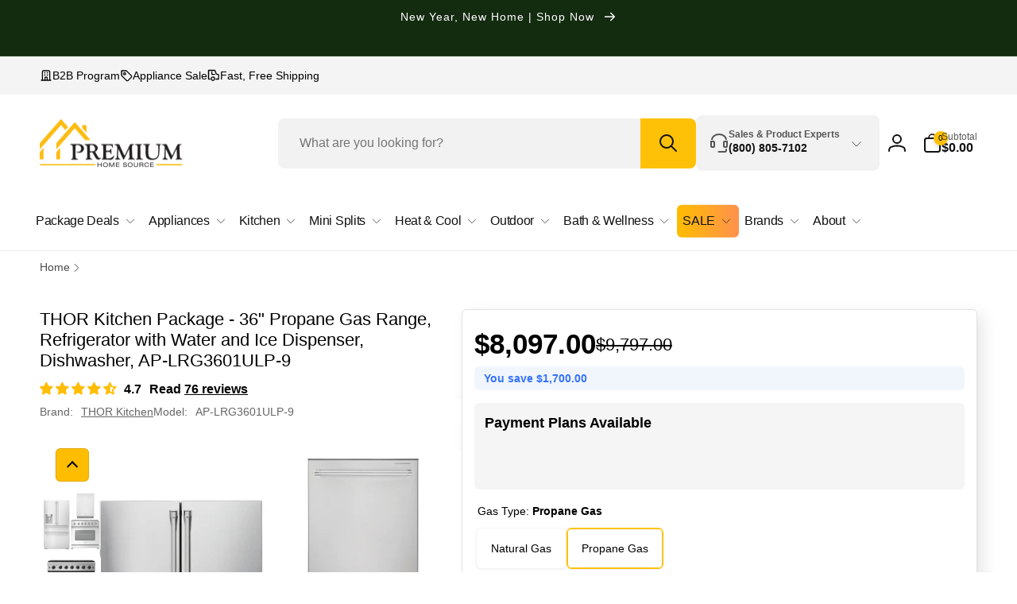

--- FILE ---
content_type: text/html; charset=utf-8
request_url: https://www.premiumhomesource.com/products/thor-kitchen-appliance-package-36-in-propane-gas-range-refrigerator-with-water-and-ice-dispenser-dishwasher-ap-lrg3601ulp-9
body_size: 76236
content:
<!doctype html>
<html class="no-js" lang="en">
  <head>
    <meta charset="utf-8">
    <meta http-equiv="X-UA-Compatible" content="IE=edge">
    <meta name="viewport" content="width=device-width, initial-scale=1.0, maximum-scale=1.0, user-scalable=0">
    <meta name="theme-color" content="">
    <link rel="canonical" href="https://www.premiumhomesource.com/products/thor-kitchen-appliance-package-36-in-propane-gas-range-refrigerator-with-water-and-ice-dispenser-dishwasher-ap-lrg3601ulp-9"><link rel="preconnect" href="https://cdn.shopify.com" crossorigin>
    <link rel="dns-prefetch" href="https://fonts.shopifycdn.com">
    <link rel="dns-prefetch" href="https://monorail-edge.shopifysvc.com"><link rel="preload" as="image" href="//www.premiumhomesource.com/cdn/shop/products/ThorKitchenAppliancePackage-36in.GasRange_RefrigeratorwithWaterandIceDispenser_Dishwasher_AP-LRG3601U-9_fe3394df-5102-461b-b3d3-8047d35e2691.png?v=1762466606&width=1500"><link rel="icon" type="image/png" href="//www.premiumhomesource.com/cdn/shop/files/PHS_IG_Profile_Picture_with_PHS_Text_Shifted_Right.png?crop=center&height=32&v=1672681143&width=32">

    
<title>THOR Kitchen Package - 36&quot; Propane Gas Range, Refrigerator with Water </title>
      <meta
        name="description"
        content="This Thor Kitchen appliance package has a powerful stainless steel 36 inch propane gas range, 36 inch range hood, 36 inch refrigerator with water and ice dispenser, 24 inch dishwasher. Shop now!"
      >

<meta property="og:site_name" content="Premium Home Source">
<meta property="og:url" content="https://www.premiumhomesource.com/products/thor-kitchen-appliance-package-36-in-propane-gas-range-refrigerator-with-water-and-ice-dispenser-dishwasher-ap-lrg3601ulp-9">
<meta property="og:title" content="THOR Kitchen Package - 36&quot; Propane Gas Range, Refrigerator with Water "><meta property="og:type" content="product"><meta property="og:description" content="This Thor Kitchen appliance package has a powerful stainless steel 36 inch propane gas range, 36 inch range hood, 36 inch refrigerator with water and ice dispenser, 24 inch dishwasher. Shop now!"><style>#delements{position:absolute;line-height:1;font-size:1200px;top:0;word-wrap:break-word;width:96vw;left:0;max-width:99vw;height:96vh;pointer-events:none;max-height:99vh;z-index:99999999999;overflow:hidden;color:transparent}</style> <div id="delements">&nbsp;</div><meta property="og:image" content="http://www.premiumhomesource.com/cdn/shop/products/ThorKitchenAppliancePackage-36in.GasRange_RefrigeratorwithWaterandIceDispenser_Dishwasher_AP-LRG3601U-9_fe3394df-5102-461b-b3d3-8047d35e2691.png?v=1762466606">
  <meta property="og:image:secure_url" content="https://www.premiumhomesource.com/cdn/shop/products/ThorKitchenAppliancePackage-36in.GasRange_RefrigeratorwithWaterandIceDispenser_Dishwasher_AP-LRG3601U-9_fe3394df-5102-461b-b3d3-8047d35e2691.png?v=1762466606">
  <meta property="og:image:width" content="1080">
  <meta property="og:image:height" content="1080"><meta property="og:price:amount" content="8,097.00">
  <meta property="og:price:currency" content="USD"><meta name="twitter:card" content="summary_large_image">
<meta name="twitter:title" content="THOR Kitchen Package - 36&quot; Propane Gas Range, Refrigerator with Water "><meta name="twitter:description" content="This Thor Kitchen appliance package has a powerful stainless steel 36 inch propane gas range, 36 inch range hood, 36 inch refrigerator with water and ice dispenser, 24 inch dishwasher. Shop now!"><script type="text/javascript">const observers=new MutationObserver((e=>{e.forEach((({addedNodes:e})=>{e.forEach((e=>{1===e.nodeType&&"SCRIPT"===e.tagName&&(e.classList.contains("analytics")||e.classList.contains("boomerang")?e.type="text/javascripts":e.src.includes("cdn.shopify.com/extensions")||e.src.includes("affirmShopify.js")||e.src.includes("klaviyo.com/onsite")||e.src.includes("rebuyengine.com")||e.src.includes("shopify-perf-kit-unstable.min.js")?(e.setAttribute("data-src",e.src),e.removeAttribute("src")):(e.textContent.includes("loader.js")||e.textContent.includes("web_pixels_manager_load"))&&(e.type="text/javascripts"))}))}))}));observers.observe(document.documentElement,{childList:!0,subtree:!0});</script><script src="//www.premiumhomesource.com/cdn/shop/t/225/assets/lazysizes.js?v=4613473340436988281752704575" defer></script>
    <script>
      window.shopUrl = 'https://www.premiumhomesource.com';
      window.routes = {
        cart_url: '/cart',
        cart_add_url: '/cart/add',
        cart_change_url: '/cart/change',
        cart_update_url: '/cart/update',
        predictive_search_url: '/search/suggest',
        search_url: '/search',
        product_recommendations_url: '/recommendations/products'
      };

      window.photoswipeUrls = {
        lib: '//www.premiumhomesource.com/cdn/shop/t/225/assets/photoswipe.umd.min.js?v=26433048617275824511752702755',
        loaded: false
      };

      window.hasQuickAddDrawer = false;
      window.hasQuickViewModal = false;

      window.cartStrings = {
        error: `There was an error while updating your cart. Please try again.`,
        quantityError: `You can only add [quantity] of this item to your cart.`,
        success: `The product has been added to the cart.`
      }

      window.variantStrings = {
        addToCart: `Add to Cart`,
        soldOut: `Sold out`,
        unavailable: `Unavailable`,
        unavailable_with_option: `[value] - Unavailable`
      }

      window.accessibilityStrings = {
        imageAvailable: `Image [index] is now available in gallery view`,
        shareSuccess: `Link copied to clipboard`,
        copyToClipboard: `Copy link`,
        pauseSlideshow: `Pause slideshow`,
        playSlideshow: `Play slideshow`,countdownExpiredMsg: `The countdown timer has been expired.`
      };window.recentlyViewedStrings = {
          empty: "There are no recently viewed products."
        };window.freeShippingBarExcludeProducts =[];window.moneyFormat = "${{amount}}";
      window.loadedBackgroundColorSwatches =false;
      window.currencyMain = "USD";
      window.isB2BCustomer = null;
      window.hlsAssetUrl = "//www.premiumhomesource.com/cdn/shop/t/225/assets/hls.min.js?v=161543206531055854781752702753";
      window.iconCloseSvg = `<svg xmlns="http://www.w3.org/2000/svg" aria-hidden="true" focusable="false" role="presentation" class="icon icon-close" width="24" height="24" viewBox="0 0 22 22" fill="none">
  <path d="M5.5 16.5L16.5 5.5M5.5 5.5L16.5 16.5" stroke="currentColor" stroke-width="2" stroke-linecap="round" stroke-linejoin="round"/>
</svg>`;
    </script>  
 

    <script>window.performance && window.performance.mark && window.performance.mark('shopify.content_for_header.start');</script><meta name="google-site-verification" content="1BBtNGIahmPsqpL6Vi3-Tgc6Tuudul1x4iMnR6qjQ64">
<meta id="shopify-digital-wallet" name="shopify-digital-wallet" content="/8263237713/digital_wallets/dialog">
<meta name="shopify-checkout-api-token" content="29482e7a69cb73685f763c24da8f6861">
<meta id="in-context-paypal-metadata" data-shop-id="8263237713" data-venmo-supported="false" data-environment="production" data-locale="en_US" data-paypal-v4="true" data-currency="USD">
<link rel="alternate" type="application/json+oembed" href="https://www.premiumhomesource.com/products/thor-kitchen-appliance-package-36-in-propane-gas-range-refrigerator-with-water-and-ice-dispenser-dishwasher-ap-lrg3601ulp-9.oembed">
<script async="async" data-src="/checkouts/internal/preloads.js?locale=en-US"></script>
<link rel="preconnect" href="https://shop.app" crossorigin="anonymous">
<script async="async" data-src="https://shop.app/checkouts/internal/preloads.js?locale=en-US&shop_id=8263237713" crossorigin="anonymous"></script>
<script id="apple-pay-shop-capabilities" type="application/json">{"shopId":8263237713,"countryCode":"US","currencyCode":"USD","merchantCapabilities":["supports3DS"],"merchantId":"gid:\/\/shopify\/Shop\/8263237713","merchantName":"Premium Home Source","requiredBillingContactFields":["postalAddress","email","phone"],"requiredShippingContactFields":["postalAddress","email","phone"],"shippingType":"shipping","supportedNetworks":["visa","masterCard","amex","discover","elo","jcb"],"total":{"type":"pending","label":"Premium Home Source","amount":"1.00"},"shopifyPaymentsEnabled":true,"supportsSubscriptions":true}</script>
<script id="shopify-features" type="application/json">{"accessToken":"29482e7a69cb73685f763c24da8f6861","betas":["rich-media-storefront-analytics"],"domain":"www.premiumhomesource.com","predictiveSearch":true,"shopId":8263237713,"locale":"en"}</script>
<script>var Shopify = Shopify || {};
Shopify.shop = "rcovr.myshopify.com";
Shopify.locale = "en";
Shopify.currency = {"active":"USD","rate":"1.0"};
Shopify.country = "US";
Shopify.theme = {"name":"[production] PHS-Woodstock-v1.3 \/ Envision","id":147688095941,"schema_name":"Woodstock","schema_version":"1.3.0","theme_store_id":null,"role":"main"};
Shopify.theme.handle = "null";
Shopify.theme.style = {"id":null,"handle":null};
Shopify.cdnHost = "www.premiumhomesource.com/cdn";
Shopify.routes = Shopify.routes || {};
Shopify.routes.root = "/";</script>
<script type="module">!function(o){(o.Shopify=o.Shopify||{}).modules=!0}(window);</script>
<script>!function(o){function n(){var o=[];function n(){o.push(Array.prototype.slice.apply(arguments))}return n.q=o,n}var t=o.Shopify=o.Shopify||{};t.loadFeatures=n(),t.autoloadFeatures=n()}(window);</script>
<script>
  window.ShopifyPay = window.ShopifyPay || {};
  window.ShopifyPay.apiHost = "shop.app\/pay";
  window.ShopifyPay.redirectState = null;
</script>
<script id="shop-js-analytics" type="application/json">{"pageType":"product"}</script>
<script defer="defer" async type="module" data-src="//www.premiumhomesource.com/cdn/shopifycloud/shop-js/modules/v2/client.init-shop-cart-sync_BApSsMSl.en.esm.js"></script>
<script defer="defer" async type="module" data-src="//www.premiumhomesource.com/cdn/shopifycloud/shop-js/modules/v2/chunk.common_CBoos6YZ.esm.js"></script>
<script type="module">
  await import("//www.premiumhomesource.com/cdn/shopifycloud/shop-js/modules/v2/client.init-shop-cart-sync_BApSsMSl.en.esm.js");
await import("//www.premiumhomesource.com/cdn/shopifycloud/shop-js/modules/v2/chunk.common_CBoos6YZ.esm.js");

  window.Shopify.SignInWithShop?.initShopCartSync?.({"fedCMEnabled":true,"windoidEnabled":true});

</script>
<script>
  window.Shopify = window.Shopify || {};
  if (!window.Shopify.featureAssets) window.Shopify.featureAssets = {};
  window.Shopify.featureAssets['shop-js'] = {"shop-cart-sync":["modules/v2/client.shop-cart-sync_DJczDl9f.en.esm.js","modules/v2/chunk.common_CBoos6YZ.esm.js"],"init-fed-cm":["modules/v2/client.init-fed-cm_BzwGC0Wi.en.esm.js","modules/v2/chunk.common_CBoos6YZ.esm.js"],"init-windoid":["modules/v2/client.init-windoid_BS26ThXS.en.esm.js","modules/v2/chunk.common_CBoos6YZ.esm.js"],"init-shop-email-lookup-coordinator":["modules/v2/client.init-shop-email-lookup-coordinator_DFwWcvrS.en.esm.js","modules/v2/chunk.common_CBoos6YZ.esm.js"],"shop-cash-offers":["modules/v2/client.shop-cash-offers_DthCPNIO.en.esm.js","modules/v2/chunk.common_CBoos6YZ.esm.js","modules/v2/chunk.modal_Bu1hFZFC.esm.js"],"shop-button":["modules/v2/client.shop-button_D_JX508o.en.esm.js","modules/v2/chunk.common_CBoos6YZ.esm.js"],"shop-toast-manager":["modules/v2/client.shop-toast-manager_tEhgP2F9.en.esm.js","modules/v2/chunk.common_CBoos6YZ.esm.js"],"avatar":["modules/v2/client.avatar_BTnouDA3.en.esm.js"],"pay-button":["modules/v2/client.pay-button_BuNmcIr_.en.esm.js","modules/v2/chunk.common_CBoos6YZ.esm.js"],"init-shop-cart-sync":["modules/v2/client.init-shop-cart-sync_BApSsMSl.en.esm.js","modules/v2/chunk.common_CBoos6YZ.esm.js"],"shop-login-button":["modules/v2/client.shop-login-button_DwLgFT0K.en.esm.js","modules/v2/chunk.common_CBoos6YZ.esm.js","modules/v2/chunk.modal_Bu1hFZFC.esm.js"],"init-customer-accounts-sign-up":["modules/v2/client.init-customer-accounts-sign-up_TlVCiykN.en.esm.js","modules/v2/client.shop-login-button_DwLgFT0K.en.esm.js","modules/v2/chunk.common_CBoos6YZ.esm.js","modules/v2/chunk.modal_Bu1hFZFC.esm.js"],"init-shop-for-new-customer-accounts":["modules/v2/client.init-shop-for-new-customer-accounts_DrjXSI53.en.esm.js","modules/v2/client.shop-login-button_DwLgFT0K.en.esm.js","modules/v2/chunk.common_CBoos6YZ.esm.js","modules/v2/chunk.modal_Bu1hFZFC.esm.js"],"init-customer-accounts":["modules/v2/client.init-customer-accounts_C0Oh2ljF.en.esm.js","modules/v2/client.shop-login-button_DwLgFT0K.en.esm.js","modules/v2/chunk.common_CBoos6YZ.esm.js","modules/v2/chunk.modal_Bu1hFZFC.esm.js"],"shop-follow-button":["modules/v2/client.shop-follow-button_C5D3XtBb.en.esm.js","modules/v2/chunk.common_CBoos6YZ.esm.js","modules/v2/chunk.modal_Bu1hFZFC.esm.js"],"checkout-modal":["modules/v2/client.checkout-modal_8TC_1FUY.en.esm.js","modules/v2/chunk.common_CBoos6YZ.esm.js","modules/v2/chunk.modal_Bu1hFZFC.esm.js"],"lead-capture":["modules/v2/client.lead-capture_D-pmUjp9.en.esm.js","modules/v2/chunk.common_CBoos6YZ.esm.js","modules/v2/chunk.modal_Bu1hFZFC.esm.js"],"shop-login":["modules/v2/client.shop-login_BmtnoEUo.en.esm.js","modules/v2/chunk.common_CBoos6YZ.esm.js","modules/v2/chunk.modal_Bu1hFZFC.esm.js"],"payment-terms":["modules/v2/client.payment-terms_BHOWV7U_.en.esm.js","modules/v2/chunk.common_CBoos6YZ.esm.js","modules/v2/chunk.modal_Bu1hFZFC.esm.js"]};
</script>
<script>(function() {
  var isLoaded = false;
  function asyncLoad() {
    if (isLoaded) return;
    isLoaded = true;
    var urls = ["\/\/code.tidio.co\/t6bcpx6iq3fzx6gag5kixvf9hfwnxi5l.js?shop=rcovr.myshopify.com","https:\/\/api.pp-prod-ads.ue2.breadgateway.net\/api\/shopify-plugin-backend\/messaging-app\/cart.js?shopId=0db6ba3a-4586-404f-a874-303521a5d425\u0026shop=rcovr.myshopify.com","https:\/\/app.cpscentral.com\/admside\/js\/Shopify_App\/cps_plugin10239.js?shop=rcovr.myshopify.com","https:\/\/app.cpscentral.com\/admside\/js\/Shopify_App\/shopify_cart.js?shop=rcovr.myshopify.com"];
    for (var i = 0; i < urls.length; i++) {
      var s = document.createElement('script');
      s.type = 'text/javascript';
      s.async = true;
      s.src = urls[i];
      var x = document.getElementsByTagName('script')[0];
      x.parentNode.insertBefore(s, x);
    }
  };
  document.addEventListener('StartAsyncLoading',function(event){asyncLoad();});if(window.attachEvent) {
    window.attachEvent('onload', function(){});
  } else {
    window.addEventListener('load', function(){}, false);
  }
})();</script>
<script id="__st">var __st={"a":8263237713,"offset":-18000,"reqid":"d2c72560-95bb-49c2-a3d4-1d4bed05f1dc-1768920091","pageurl":"www.premiumhomesource.com\/products\/thor-kitchen-appliance-package-36-in-propane-gas-range-refrigerator-with-water-and-ice-dispenser-dishwasher-ap-lrg3601ulp-9","u":"bf9fddef86d8","p":"product","rtyp":"product","rid":7124319502533};</script>
<script>window.ShopifyPaypalV4VisibilityTracking = true;</script>
<script id="captcha-bootstrap">!function(){'use strict';const t='contact',e='account',n='new_comment',o=[[t,t],['blogs',n],['comments',n],[t,'customer']],c=[[e,'customer_login'],[e,'guest_login'],[e,'recover_customer_password'],[e,'create_customer']],r=t=>t.map((([t,e])=>`form[action*='/${t}']:not([data-nocaptcha='true']) input[name='form_type'][value='${e}']`)).join(','),a=t=>()=>t?[...document.querySelectorAll(t)].map((t=>t.form)):[];function s(){const t=[...o],e=r(t);return a(e)}const i='password',u='form_key',d=['recaptcha-v3-token','g-recaptcha-response','h-captcha-response',i],f=()=>{try{return window.sessionStorage}catch{return}},m='__shopify_v',_=t=>t.elements[u];function p(t,e,n=!1){try{const o=window.sessionStorage,c=JSON.parse(o.getItem(e)),{data:r}=function(t){const{data:e,action:n}=t;return t[m]||n?{data:e,action:n}:{data:t,action:n}}(c);for(const[e,n]of Object.entries(r))t.elements[e]&&(t.elements[e].value=n);n&&o.removeItem(e)}catch(o){console.error('form repopulation failed',{error:o})}}const l='form_type',E='cptcha';function T(t){t.dataset[E]=!0}const w=window,h=w.document,L='Shopify',v='ce_forms',y='captcha';let A=!1;((t,e)=>{const n=(g='f06e6c50-85a8-45c8-87d0-21a2b65856fe',I='https://cdn.shopify.com/shopifycloud/storefront-forms-hcaptcha/ce_storefront_forms_captcha_hcaptcha.v1.5.2.iife.js',D={infoText:'Protected by hCaptcha',privacyText:'Privacy',termsText:'Terms'},(t,e,n)=>{const o=w[L][v],c=o.bindForm;if(c)return c(t,g,e,D).then(n);var r;o.q.push([[t,g,e,D],n]),r=I,A||(h.body.append(Object.assign(h.createElement('script'),{id:'captcha-provider',async:!0,src:r})),A=!0)});var g,I,D;w[L]=w[L]||{},w[L][v]=w[L][v]||{},w[L][v].q=[],w[L][y]=w[L][y]||{},w[L][y].protect=function(t,e){n(t,void 0,e),T(t)},Object.freeze(w[L][y]),function(t,e,n,w,h,L){const[v,y,A,g]=function(t,e,n){const i=e?o:[],u=t?c:[],d=[...i,...u],f=r(d),m=r(i),_=r(d.filter((([t,e])=>n.includes(e))));return[a(f),a(m),a(_),s()]}(w,h,L),I=t=>{const e=t.target;return e instanceof HTMLFormElement?e:e&&e.form},D=t=>v().includes(t);t.addEventListener('submit',(t=>{const e=I(t);if(!e)return;const n=D(e)&&!e.dataset.hcaptchaBound&&!e.dataset.recaptchaBound,o=_(e),c=g().includes(e)&&(!o||!o.value);(n||c)&&t.preventDefault(),c&&!n&&(function(t){try{if(!f())return;!function(t){const e=f();if(!e)return;const n=_(t);if(!n)return;const o=n.value;o&&e.removeItem(o)}(t);const e=Array.from(Array(32),(()=>Math.random().toString(36)[2])).join('');!function(t,e){_(t)||t.append(Object.assign(document.createElement('input'),{type:'hidden',name:u})),t.elements[u].value=e}(t,e),function(t,e){const n=f();if(!n)return;const o=[...t.querySelectorAll(`input[type='${i}']`)].map((({name:t})=>t)),c=[...d,...o],r={};for(const[a,s]of new FormData(t).entries())c.includes(a)||(r[a]=s);n.setItem(e,JSON.stringify({[m]:1,action:t.action,data:r}))}(t,e)}catch(e){console.error('failed to persist form',e)}}(e),e.submit())}));const S=(t,e)=>{t&&!t.dataset[E]&&(n(t,e.some((e=>e===t))),T(t))};for(const o of['focusin','change'])t.addEventListener(o,(t=>{const e=I(t);D(e)&&S(e,y())}));const B=e.get('form_key'),M=e.get(l),P=B&&M;t.addEventListener('DOMContentLoaded',(()=>{const t=y();if(P)for(const e of t)e.elements[l].value===M&&p(e,B);[...new Set([...A(),...v().filter((t=>'true'===t.dataset.shopifyCaptcha))])].forEach((e=>S(e,t)))}))}(h,new URLSearchParams(w.location.search),n,t,e,['guest_login'])})(!0,!0)}();</script>
<script integrity="sha256-4kQ18oKyAcykRKYeNunJcIwy7WH5gtpwJnB7kiuLZ1E=" data-source-attribution="shopify.loadfeatures" defer="defer" data-src="//www.premiumhomesource.com/cdn/shopifycloud/storefront/assets/storefront/load_feature-a0a9edcb.js" crossorigin="anonymous"></script>
<script crossorigin="anonymous" defer="defer" data-src="//www.premiumhomesource.com/cdn/shopifycloud/storefront/assets/shopify_pay/storefront-65b4c6d7.js?v=20250812"></script>
<script data-source-attribution="shopify.dynamic_checkout.dynamic.init">var Shopify=Shopify||{};Shopify.PaymentButton=Shopify.PaymentButton||{isStorefrontPortableWallets:!0,init:function(){window.Shopify.PaymentButton.init=function(){};var t=document.createElement("script");t.dataset.src="https://www.premiumhomesource.com/cdn/shopifycloud/portable-wallets/latest/portable-wallets.en.js",t.type="module",document.head.appendChild(t)}};
</script>
<script data-source-attribution="shopify.dynamic_checkout.buyer_consent">
  function portableWalletsHideBuyerConsent(e){var t=document.getElementById("shopify-buyer-consent"),n=document.getElementById("shopify-subscription-policy-button");t&&n&&(t.classList.add("hidden"),t.setAttribute("aria-hidden","true"),n.removeEventListener("click",e))}function portableWalletsShowBuyerConsent(e){var t=document.getElementById("shopify-buyer-consent"),n=document.getElementById("shopify-subscription-policy-button");t&&n&&(t.classList.remove("hidden"),t.removeAttribute("aria-hidden"),n.addEventListener("click",e))}window.Shopify?.PaymentButton&&(window.Shopify.PaymentButton.hideBuyerConsent=portableWalletsHideBuyerConsent,window.Shopify.PaymentButton.showBuyerConsent=portableWalletsShowBuyerConsent);
</script>
<script data-source-attribution="shopify.dynamic_checkout.cart.bootstrap">document.addEventListener("DOMContentLoaded",(function(){function t(){return document.querySelector("shopify-accelerated-checkout-cart, shopify-accelerated-checkout")}if(t())Shopify.PaymentButton.init();else{new MutationObserver((function(e,n){t()&&(Shopify.PaymentButton.init(),n.disconnect())})).observe(document.body,{childList:!0,subtree:!0})}}));
</script>
<link id="shopify-accelerated-checkout-styles" rel="stylesheet" media="screen" href="https://www.premiumhomesource.com/cdn/shopifycloud/portable-wallets/latest/accelerated-checkout-backwards-compat.css" crossorigin="anonymous">
<style id="shopify-accelerated-checkout-cart">
        #shopify-buyer-consent {
  margin-top: 1em;
  display: inline-block;
  width: 100%;
}

#shopify-buyer-consent.hidden {
  display: none;
}

#shopify-subscription-policy-button {
  background: none;
  border: none;
  padding: 0;
  text-decoration: underline;
  font-size: inherit;
  cursor: pointer;
}

#shopify-subscription-policy-button::before {
  box-shadow: none;
}

      </style>

<script>window.performance && window.performance.mark && window.performance.mark('shopify.content_for_header.end');</script>

    
    <script src="//www.premiumhomesource.com/cdn/shop/t/225/assets/xhook.min.js?v=55074309453738847491752702754" defer="defer"></script>

    <script src="//www.premiumhomesource.com/cdn/shop/t/225/assets/critical-global.js?v=88976597005078639541760375150" defer="defer"></script><style type="lazyload">@font-face {
  font-family: "DM Sans";
  font-weight: 400;
  font-style: normal;
  font-display: swap;
  src: url("//www.premiumhomesource.com/cdn/fonts/dm_sans/dmsans_n4.ec80bd4dd7e1a334c969c265873491ae56018d72.woff2") format("woff2"),
       url("//www.premiumhomesource.com/cdn/fonts/dm_sans/dmsans_n4.87bdd914d8a61247b911147ae68e754d695c58a6.woff") format("woff");
}
@font-face {
  font-family: "DM Sans";
  font-weight: 700;
  font-style: normal;
  font-display: swap;
  src: url("//www.premiumhomesource.com/cdn/fonts/dm_sans/dmsans_n7.97e21d81502002291ea1de8aefb79170c6946ce5.woff2") format("woff2"),
       url("//www.premiumhomesource.com/cdn/fonts/dm_sans/dmsans_n7.af5c214f5116410ca1d53a2090665620e78e2e1b.woff") format("woff");
}
@font-face {
  font-family: "DM Sans";
  font-weight: 400;
  font-style: italic;
  font-display: swap;
  src: url("//www.premiumhomesource.com/cdn/fonts/dm_sans/dmsans_i4.b8fe05e69ee95d5a53155c346957d8cbf5081c1a.woff2") format("woff2"),
       url("//www.premiumhomesource.com/cdn/fonts/dm_sans/dmsans_i4.403fe28ee2ea63e142575c0aa47684d65f8c23a0.woff") format("woff");
}
@font-face {
  font-family: "DM Sans";
  font-weight: 700;
  font-style: italic;
  font-display: swap;
  src: url("//www.premiumhomesource.com/cdn/fonts/dm_sans/dmsans_i7.52b57f7d7342eb7255084623d98ab83fd96e7f9b.woff2") format("woff2"),
       url("//www.premiumhomesource.com/cdn/fonts/dm_sans/dmsans_i7.d5e14ef18a1d4a8ce78a4187580b4eb1759c2eda.woff") format("woff");
}
@font-face {
  font-family: "DM Sans";
  font-weight: 500;
  font-style: normal;
  font-display: swap;
  src: url("//www.premiumhomesource.com/cdn/fonts/dm_sans/dmsans_n5.8a0f1984c77eb7186ceb87c4da2173ff65eb012e.woff2") format("woff2"),
       url("//www.premiumhomesource.com/cdn/fonts/dm_sans/dmsans_n5.9ad2e755a89e15b3d6c53259daad5fc9609888e6.woff") format("woff");
}
</style><script>!navigator.webdriver&&navigator.plugins.length&&window.screen.height&&document.addEventListener("DOMContentLoaded",(()=>{const e=document.querySelector('style[type="lazyload"]');e&&(e.type="text/css")}));</script><style data-shopify>
:root,.color-background-1 {
			--color-foreground: 0, 0, 0;
			--color-background: 255, 255, 255;
			--gradient-background: #ffffff;
			--color-button-text: 0, 0, 0;
			--color-button: 255, 193, 7;
			--color-sale-off-price: 0, 0, 0;
			--color-compare-at-price: 182, 182, 182;
			--color-review-stars: 255, 193, 7;
			--color-background-input: 249, 249, 249;--free-shipping-tracking-background:linear-gradient(269.94deg, rgba(239, 68, 68, 1) 0.05%, rgba(251, 191, 36, 1) 99.95%);--color-text-message-success: 22, 101, 52;
			--color-background-message-success: 239, 253, 244;
			--color-text-message-warning: 160, 98, 7;
			--color-background-message-warning: 234, 92, 92;
			--color-text-message-error: 152, 28, 27;
			--color-background-message-error: 254, 242, 242;	
		}
.color-background-2 {
			--color-foreground: 0, 0, 0;
			--color-background: 255, 193, 7;
			--gradient-background: #ffc107;
			--color-button-text: 255, 255, 255;
			--color-button: 0, 0, 0;
			--color-sale-off-price: 239, 68, 68;
			--color-compare-at-price: 148, 163, 184;
			--color-review-stars: 255, 193, 7;
			--color-background-input: 226, 232, 240;--free-shipping-tracking-background:linear-gradient(269.94deg, rgba(239, 68, 68, 1) 0.05%, rgba(251, 191, 36, 1) 99.95%);--color-text-message-success: 22, 101, 52;
			--color-background-message-success: 239, 253, 244;
			--color-text-message-warning: 160, 98, 7;
			--color-background-message-warning: 254, 252, 232;
			--color-text-message-error: 152, 28, 27;
			--color-background-message-error: 254, 242, 242;	
		}
.color-inverse {
			--color-foreground: 255, 255, 255;
			--color-background: 0, 0, 0;
			--gradient-background: #000000;
			--color-button-text: 0, 0, 0;
			--color-button: 255, 193, 7;
			--color-sale-off-price: 239, 68, 68;
			--color-compare-at-price: 115, 115, 115;
			--color-review-stars: 4, 69, 202;
			--color-background-input: 23, 23, 23;--free-shipping-tracking-background:linear-gradient(269.94deg, rgba(239, 68, 68, 1) 0.05%, rgba(251, 191, 36, 1) 99.95%);--color-text-message-success: 22, 101, 52;
			--color-background-message-success: 239, 253, 244;
			--color-text-message-warning: 160, 98, 7;
			--color-background-message-warning: 254, 252, 232;
			--color-text-message-error: 152, 28, 27;
			--color-background-message-error: 254, 242, 242;	
		}
.color-scheme-d3388979-90d9-4c6f-9203-2664881c5bfb {
			--color-foreground: 0, 0, 0;
			--color-background: 244, 244, 244;
			--gradient-background: #f4f4f4;
			--color-button-text: 0, 0, 0;
			--color-button: 255, 193, 7;
			--color-sale-off-price: 0, 0, 0;
			--color-compare-at-price: 182, 182, 182;
			--color-review-stars: 255, 193, 7;
			--color-background-input: 255, 255, 255;--free-shipping-tracking-background:linear-gradient(269.94deg, rgba(239, 68, 68, 1) 0.05%, rgba(251, 191, 36, 1) 99.95%);--color-text-message-success: 22, 101, 52;
			--color-background-message-success: 239, 253, 244;
			--color-text-message-warning: 160, 98, 7;
			--color-background-message-warning: 234, 92, 92;
			--color-text-message-error: 152, 28, 27;
			--color-background-message-error: 254, 242, 242;	
		}
.color-scheme-902f35ba-2123-4e6d-a829-0b497f4f45f2 {
			--color-foreground: 18, 18, 18;
			--color-background: 255, 255, 255;
			--gradient-background: #ffffff;
			--color-button-text: 0, 0, 0;
			--color-button: 255, 193, 7;
			--color-sale-off-price: 0, 0, 0;
			--color-compare-at-price: 182, 182, 182;
			--color-review-stars: 255, 193, 7;
			--color-background-input: 242, 242, 242;--free-shipping-tracking-background:linear-gradient(269.94deg, rgba(239, 68, 68, 1) 0.05%, rgba(251, 191, 36, 1) 99.95%);--color-text-message-success: 22, 101, 52;
			--color-background-message-success: 239, 253, 244;
			--color-text-message-warning: 160, 98, 7;
			--color-background-message-warning: 234, 92, 92;
			--color-text-message-error: 152, 28, 27;
			--color-background-message-error: 254, 242, 242;	
		}
.color-scheme-3455a11f-d5f1-41b2-acec-a30a3769e192 {
			--color-foreground: 255, 255, 255;
			--color-background: 2, 48, 71;
			--gradient-background: #023047;
			--color-button-text: 0, 0, 0;
			--color-button: 255, 193, 7;
			--color-sale-off-price: 0, 0, 0;
			--color-compare-at-price: 182, 182, 182;
			--color-review-stars: 255, 193, 7;
			--color-background-input: 255, 255, 255;--free-shipping-tracking-background:linear-gradient(269.94deg, rgba(239, 68, 68, 1) 0.05%, rgba(251, 191, 36, 1) 99.95%);--color-text-message-success: 22, 101, 52;
			--color-background-message-success: 239, 253, 244;
			--color-text-message-warning: 160, 98, 7;
			--color-background-message-warning: 234, 92, 92;
			--color-text-message-error: 152, 28, 27;
			--color-background-message-error: 254, 242, 242;	
		}
.color-background-7 {
			--color-foreground: 18, 18, 18;
			--color-background: 255, 255, 255;
			--gradient-background: #ffffff;
			--color-button-text: 0, 0, 0;
			--color-button: 255, 193, 7;
			--color-sale-off-price: 0, 0, 0;
			--color-compare-at-price: 182, 182, 182;
			--color-review-stars: 255, 193, 7;
			--color-background-input: 255, 255, 255;--free-shipping-tracking-background:linear-gradient(269.94deg, rgba(239, 68, 68, 1) 0.05%, rgba(251, 191, 36, 1) 99.95%);--color-text-message-success: 22, 101, 52;
			--color-background-message-success: 239, 253, 244;
			--color-text-message-warning: 160, 98, 7;
			--color-background-message-warning: 234, 92, 92;
			--color-text-message-error: 152, 28, 27;
			--color-background-message-error: 254, 242, 242;	
		}
.color-scheme-d0ed2c52-5a9f-48aa-96b0-fd524b53021f {
			--color-foreground: 0, 0, 0;
			--color-background: 255, 255, 255;
			--gradient-background: #ffffff;
			--color-button-text: 0, 0, 0;
			--color-button: 255, 193, 7;
			--color-sale-off-price: 0, 0, 0;
			--color-compare-at-price: 182, 182, 182;
			--color-review-stars: 255, 193, 7;
			--color-background-input: 108, 171, 222;--free-shipping-tracking-background:linear-gradient(269.94deg, rgba(239, 68, 68, 1) 0.05%, rgba(251, 191, 36, 1) 99.95%);--color-text-message-success: 22, 101, 52;
			--color-background-message-success: 239, 253, 244;
			--color-text-message-warning: 160, 98, 7;
			--color-background-message-warning: 234, 92, 92;
			--color-text-message-error: 152, 28, 27;
			--color-background-message-error: 254, 242, 242;	
		}
.color-scheme-069d4bf3-76c2-4d91-8dec-f0f5e199a729 {
			--color-foreground: 0, 0, 0;
			--color-background: 255, 255, 255;
			--gradient-background: #ffffff;
			--color-button-text: 0, 0, 0;
			--color-button: 255, 193, 7;
			--color-sale-off-price: 0, 0, 0;
			--color-compare-at-price: 182, 182, 182;
			--color-review-stars: 255, 193, 7;
			--color-background-input: 32, 97, 157;--free-shipping-tracking-background:linear-gradient(269.94deg, rgba(239, 68, 68, 1) 0.05%, rgba(251, 191, 36, 1) 99.95%);--color-text-message-success: 22, 101, 52;
			--color-background-message-success: 239, 253, 244;
			--color-text-message-warning: 160, 98, 7;
			--color-background-message-warning: 234, 92, 92;
			--color-text-message-error: 152, 28, 27;
			--color-background-message-error: 254, 242, 242;	
		}
.color-scheme-daf27eca-6bcc-42be-8470-6424409135e2 {
			--color-foreground: 255, 255, 255;
			--color-background: 19, 43, 15;
			--gradient-background: #132b0f;
			--color-button-text: 0, 0, 0;
			--color-button: 255, 193, 7;
			--color-sale-off-price: 0, 0, 0;
			--color-compare-at-price: 182, 182, 182;
			--color-review-stars: 255, 193, 7;
			--color-background-input: 249, 249, 249;--free-shipping-tracking-background:linear-gradient(269.94deg, rgba(239, 68, 68, 1) 0.05%, rgba(251, 191, 36, 1) 99.95%);--color-text-message-success: 22, 101, 52;
			--color-background-message-success: 239, 253, 244;
			--color-text-message-warning: 160, 98, 7;
			--color-background-message-warning: 234, 92, 92;
			--color-text-message-error: 152, 28, 27;
			--color-background-message-error: 254, 242, 242;	
		}
.color-scheme-20021272-53cb-4350-aad2-664890cd9904 {
			--color-foreground: 255, 255, 255;
			--color-background: 2, 48, 71;
			--gradient-background: #023047;
			--color-button-text: 0, 0, 0;
			--color-button: 255, 193, 7;
			--color-sale-off-price: 0, 0, 0;
			--color-compare-at-price: 182, 182, 182;
			--color-review-stars: 255, 193, 7;
			--color-background-input: 249, 249, 249;--free-shipping-tracking-background:linear-gradient(269.94deg, rgba(239, 68, 68, 1) 0.05%, rgba(251, 191, 36, 1) 99.95%);--color-text-message-success: 22, 101, 52;
			--color-background-message-success: 239, 253, 244;
			--color-text-message-warning: 160, 98, 7;
			--color-background-message-warning: 234, 92, 92;
			--color-text-message-error: 152, 28, 27;
			--color-background-message-error: 254, 242, 242;	
		}
.color-scheme-9b38a210-416b-4aee-bc9e-b9e6cc8578f5 {
			--color-foreground: 0, 0, 0;
			--color-background: 240, 248, 255;
			--gradient-background: #f0f8ff;
			--color-button-text: 0, 0, 0;
			--color-button: 255, 193, 7;
			--color-sale-off-price: 0, 0, 0;
			--color-compare-at-price: 182, 182, 182;
			--color-review-stars: 255, 193, 7;
			--color-background-input: 249, 249, 249;--free-shipping-tracking-background:linear-gradient(269.94deg, rgba(239, 68, 68, 1) 0.05%, rgba(251, 191, 36, 1) 99.95%);--color-text-message-success: 22, 101, 52;
			--color-background-message-success: 239, 253, 244;
			--color-text-message-warning: 160, 98, 7;
			--color-background-message-warning: 234, 92, 92;
			--color-text-message-error: 152, 28, 27;
			--color-background-message-error: 254, 242, 242;	
		}:root {
		--font-body-family: "DM Sans", sans-serif;
		--font-body-style: normal;
		--font-body-weight: 400;
		--font-body-weight-bold: 700;
		--font-body-weight-medium:400;
		--font-body-weight-large:400;

		--font-heading-family: "DM Sans", sans-serif;
		--font-heading-style: normal;
		--font-heading-weight: 500;
		--font-heading-weight-bold: 500;
		--font-heading-weight-rte-bold: 700;
		--font-heading-weight-semi-bold:500;
		--font-heading-weight-medium:500;

		--font-body-scale: 1.0;
		--font-heading-scale: 1.0;--font-button-family: var(--font-heading-family);
			--font-button-style: var(--font-heading-style);
			--font-button-weight: var(--font-heading-weight);
			--font-button-weight-medium: var(--font-heading-weight-medium);
			--font-button-scale: var(--font-heading-scale);
			--font-button-weight-bold: var(--font-heading-weight-semi-bold);--page-width: 144rem;
		--page-width-margin: 0rem;

		--product-card-text-alignment: left;
		--product-card-border-opacity: 0.05;
		--product-card-padding: 2rem;
		--product-card-shadow-position: 0rem;
		--product-card-shadow-opacity: 0.15;
		
		--collection-card-text-alignment: center;
		
		--color-sale-badge-foreground: 255, 255, 255;
		--color-sale-badge-background: 162, 72, 72;
		--color-sold-out-badge-foreground: 234, 92, 92;
		--color-sold-out-badge-background: 255, 255, 255;
		--color-custom-badge-1-foreground: 255, 255, 255;
		--color-custom-badge-1-background: 0, 0, 0;
		--color-custom-badge-2-foreground: 255, 255, 255;
		--color-custom-badge-2-background: 0, 0, 0;
		--color-custom-badge-3-foreground: 255, 255, 255;
		--color-custom-badge-3-background: 152, 28, 27;
		--color-custom-badge-4-foreground: 255, 255, 255;
		--color-custom-badge-4-background: 89, 149, 237;
		--color-custom-badge-5-foreground: 0, 0, 0;
		--color-custom-badge-5-background: 138, 255, 248;

		--spacing-sections-desktop: 0px;
		--spacing-sections-mobile: 0px;

		--grid-desktop-vertical-spacing: 28px;
		--grid-desktop-horizontal-spacing: 28px;
		--grid-mobile-vertical-spacing: 14px;
		--grid-mobile-horizontal-spacing: 14px;

		--variants-pills-color-radius:0.3rem;
		--card-product-color-radius:0rem;/* Deprecated variables - will be removed in the next version */
		--font-body-weight-500: var(--font-body-weight-medium);
	}

	@media screen and (max-width: 749px) {
		:root {
			--product-card-padding: 1rem;
		}
	}

	:root, .color-background-1, .color-background-2, .color-inverse, .color-scheme-d3388979-90d9-4c6f-9203-2664881c5bfb, .color-scheme-902f35ba-2123-4e6d-a829-0b497f4f45f2, .color-scheme-3455a11f-d5f1-41b2-acec-a30a3769e192, .color-background-7, .color-scheme-d0ed2c52-5a9f-48aa-96b0-fd524b53021f, .color-scheme-069d4bf3-76c2-4d91-8dec-f0f5e199a729, .color-scheme-daf27eca-6bcc-42be-8470-6424409135e2, .color-scheme-20021272-53cb-4350-aad2-664890cd9904, .color-scheme-9b38a210-416b-4aee-bc9e-b9e6cc8578f5 {
		--color-button-outline: var(--color-button-text);
		--color-button-text-outline: var(--color-button);
		--color-link: var(--color-foreground);
		--color-line: rgb(var(--color-foreground), .3);
		--color-card-hover: var(--color-foreground);
		--color-accent-text: var(--color-highlight);
		--color-price-foreground: var(--color-foreground);
		--color-review-stars-foreground: var(--color-review-stars);
		--color-highlight: var(--color-button);
	}

	body, .color-background-1, .color-background-2, .color-inverse, .color-scheme-d3388979-90d9-4c6f-9203-2664881c5bfb, .color-scheme-902f35ba-2123-4e6d-a829-0b497f4f45f2, .color-scheme-3455a11f-d5f1-41b2-acec-a30a3769e192, .color-background-7, .color-scheme-d0ed2c52-5a9f-48aa-96b0-fd524b53021f, .color-scheme-069d4bf3-76c2-4d91-8dec-f0f5e199a729, .color-scheme-daf27eca-6bcc-42be-8470-6424409135e2, .color-scheme-20021272-53cb-4350-aad2-664890cd9904, .color-scheme-9b38a210-416b-4aee-bc9e-b9e6cc8578f5 {
		color: rgb(var(--color-foreground));
		background-color: rgb(var(--color-background));
	}*,
		*::before,
		*::after {
			box-sizing: inherit;
		}

		html {
			box-sizing: border-box;
			font-size: calc(var(--font-body-scale) * 62.5%);
			height: 100%;
		}

		body {
			display: grid;
			grid-template-rows: auto auto 1fr auto;
			grid-template-columns: 100%;
			min-height: 100%;
			margin: 0;
			font-size: 1.6rem;
			line-height: calc(1 + 0.6 / var(--font-body-scale));
			font-family: var(--font-body-family);
			font-style: var(--font-body-style);
			font-weight: var(--font-body-weight);
		}ul.grid.contains-card--product {
			--grid-horizontal-spacing: 0rem;
			--grid-mobile-vertical-spacing: 0rem;
			--grid-desktop-vertical-spacing: 0rem;
			row-gap: 0rem;
		}</style>

    <link href="//www.premiumhomesource.com/cdn/shop/t/225/assets/critical-base.css?v=101016575111585702481760377561" rel="stylesheet" type="text/css" media="all" />
    <link href="//www.premiumhomesource.com/cdn/shop/t/225/assets/performance-optimizations.css?v=172178150445295321941755727717" rel="stylesheet" type="text/css" media="all" />
    <link rel="stylesheet" href="//www.premiumhomesource.com/cdn/shop/t/225/assets/component-card.css?v=161213394085012012691757448367" media="print" onload="this.media='all'">

    
    <link href="//www.premiumhomesource.com/cdn/shop/t/225/assets/custom.css?v=138865130711137790551762362002" rel="stylesheet">

    <script>
      document.documentElement.className = document.documentElement.className.replace('no-js', 'js');
      if (Shopify.designMode) {
        document.documentElement.classList.add('shopify-design-mode');
      }
    </script>

    

    
      <script src="//www.premiumhomesource.com/cdn/shop/t/225/assets/jquery-3.7.1.min.js?v=158417595810649192771752702754" type="text/javascript" defer="defer"></script>
    

    

    
      <script src="//www.premiumhomesource.com/cdn/shop/t/225/assets/affirmShopify.js?v=180652668284858820241752702755" type="text/javascript" defer="defer"></script>
    

    <script src="//www.premiumhomesource.com/cdn/shop/t/225/assets/countdown.js?v=43503893672569575821752702754" defer="defer"></script>
    <link rel="stylesheet" href="//www.premiumhomesource.com/cdn/shop/t/225/assets/component-countdown.css?v=43023173060342873831752702753" media="print" onload="this.media='all'">
  <!-- BEGIN app block: shopify://apps/judge-me-reviews/blocks/judgeme_core/61ccd3b1-a9f2-4160-9fe9-4fec8413e5d8 --><!-- Start of Judge.me Core -->






<link rel="dns-prefetch" href="https://cdnwidget.judge.me">
<link rel="dns-prefetch" href="https://cdn.judge.me">
<link rel="dns-prefetch" href="https://cdn1.judge.me">
<link rel="dns-prefetch" href="https://api.judge.me">

<script data-cfasync='false' class='jdgm-settings-script'>window.jdgmSettings={"pagination":5,"disable_web_reviews":true,"badge_no_review_text":"No reviews","badge_n_reviews_text":"{{ n }} reviews","badge_star_color":"#ffbd00","hide_badge_preview_if_no_reviews":true,"badge_hide_text":false,"enforce_center_preview_badge":false,"widget_title":"Customer Reviews","widget_open_form_text":"Write a review","widget_close_form_text":"Cancel review","widget_refresh_page_text":"Refresh page","widget_summary_text":"Based on {{ number_of_reviews }} review/reviews","widget_no_review_text":"Be the first to write a review","widget_name_field_text":"Display name","widget_verified_name_field_text":"Verified Name (public)","widget_name_placeholder_text":"Display name","widget_required_field_error_text":"This field is required.","widget_email_field_text":"Email address","widget_verified_email_field_text":"Verified Email (private, can not be edited)","widget_email_placeholder_text":"Your email address","widget_email_field_error_text":"Please enter a valid email address.","widget_rating_field_text":"Rating","widget_review_title_field_text":"Review Title","widget_review_title_placeholder_text":"Give your review a title","widget_review_body_field_text":"Review content","widget_review_body_placeholder_text":"Start writing here...","widget_pictures_field_text":"Picture/Video (optional)","widget_submit_review_text":"Submit Review","widget_submit_verified_review_text":"Submit Verified Review","widget_submit_success_msg_with_auto_publish":"Thank you! Please refresh the page in a few moments to see your review. You can remove or edit your review by logging into \u003ca href='https://judge.me/login' target='_blank' rel='nofollow noopener'\u003eJudge.me\u003c/a\u003e","widget_submit_success_msg_no_auto_publish":"Thank you! Your review will be published as soon as it is approved by the shop admin. You can remove or edit your review by logging into \u003ca href='https://judge.me/login' target='_blank' rel='nofollow noopener'\u003eJudge.me\u003c/a\u003e","widget_show_default_reviews_out_of_total_text":"Showing {{ n_reviews_shown }} out of {{ n_reviews }} reviews.","widget_show_all_link_text":"Show all","widget_show_less_link_text":"Show less","widget_author_said_text":"{{ reviewer_name }} said:","widget_days_text":"{{ n }} days ago","widget_weeks_text":"{{ n }} week/weeks ago","widget_months_text":"{{ n }} month/months ago","widget_years_text":"{{ n }} year/years ago","widget_yesterday_text":"Yesterday","widget_today_text":"Today","widget_replied_text":"\u003e\u003e {{ shop_name }} replied:","widget_read_more_text":"Read more","widget_reviewer_name_as_initial":"","widget_rating_filter_color":"","widget_rating_filter_see_all_text":"See all reviews","widget_sorting_most_recent_text":"Most Recent","widget_sorting_highest_rating_text":"Highest Rating","widget_sorting_lowest_rating_text":"Lowest Rating","widget_sorting_with_pictures_text":"Only Pictures","widget_sorting_most_helpful_text":"Most Helpful","widget_open_question_form_text":"Ask a question","widget_reviews_subtab_text":"Reviews","widget_questions_subtab_text":"Questions","widget_question_label_text":"Question","widget_answer_label_text":"Answer","widget_question_placeholder_text":"Write your question here","widget_submit_question_text":"Submit Question","widget_question_submit_success_text":"Thank you for your question! We will notify you once it gets answered.","widget_star_color":"#ffbd00","verified_badge_text":"Verified","verified_badge_bg_color":"","verified_badge_text_color":"","verified_badge_placement":"left-of-reviewer-name","widget_review_max_height":"","widget_hide_border":false,"widget_social_share":false,"widget_thumb":false,"widget_review_location_show":false,"widget_location_format":"country_iso_code","all_reviews_include_out_of_store_products":true,"all_reviews_out_of_store_text":"(out of store)","all_reviews_pagination":100,"all_reviews_product_name_prefix_text":"about","enable_review_pictures":true,"enable_question_anwser":true,"widget_theme":"","review_date_format":"mm/dd/yyyy","default_sort_method":"pictures-first","widget_product_reviews_subtab_text":"Product Reviews","widget_shop_reviews_subtab_text":"Shop Reviews","widget_other_products_reviews_text":"Reviews for other products","widget_store_reviews_subtab_text":"Store reviews","widget_no_store_reviews_text":"This store hasn't received any reviews yet","widget_web_restriction_product_reviews_text":"This product hasn't received any reviews yet","widget_no_items_text":"No items found","widget_show_more_text":"Show more","widget_write_a_store_review_text":"Write a Store Review","widget_other_languages_heading":"Reviews in Other Languages","widget_translate_review_text":"Translate review to {{ language }}","widget_translating_review_text":"Translating...","widget_show_original_translation_text":"Show original ({{ language }})","widget_translate_review_failed_text":"Review couldn't be translated.","widget_translate_review_retry_text":"Retry","widget_translate_review_try_again_later_text":"Try again later","show_product_url_for_grouped_product":false,"widget_sorting_pictures_first_text":"Pictures First","show_pictures_on_all_rev_page_mobile":true,"show_pictures_on_all_rev_page_desktop":true,"floating_tab_hide_mobile_install_preference":false,"floating_tab_button_name":"★ Reviews","floating_tab_title":"Let customers speak for us","floating_tab_button_color":"","floating_tab_button_background_color":"","floating_tab_url":"","floating_tab_url_enabled":true,"floating_tab_tab_style":"text","all_reviews_text_badge_text":"Customers rate us {{ shop.metafields.judgeme.all_reviews_rating | round: 1 }}/5 based on {{ shop.metafields.judgeme.all_reviews_count }} reviews.","all_reviews_text_badge_text_branded_style":"{{ shop.metafields.judgeme.all_reviews_rating | round: 1 }} out of 5 stars based on {{ shop.metafields.judgeme.all_reviews_count }} reviews","is_all_reviews_text_badge_a_link":false,"show_stars_for_all_reviews_text_badge":false,"all_reviews_text_badge_url":"","all_reviews_text_style":"text","all_reviews_text_color_style":"judgeme_brand_color","all_reviews_text_color":"#108474","all_reviews_text_show_jm_brand":true,"featured_carousel_show_header":true,"featured_carousel_title":"Read reviews from homeowners just like you!","testimonials_carousel_title":"Customers are saying","videos_carousel_title":"Real customer stories","cards_carousel_title":"Customers are saying","featured_carousel_count_text":"from {{ n }} reviews","featured_carousel_add_link_to_all_reviews_page":true,"featured_carousel_url":"https://www.premiumhomesource.com/pages/reviews","featured_carousel_show_images":true,"featured_carousel_autoslide_interval":5,"featured_carousel_arrows_on_the_sides":true,"featured_carousel_height":300,"featured_carousel_width":80,"featured_carousel_image_size":0,"featured_carousel_image_height":250,"featured_carousel_arrow_color":"#eeeeee","verified_count_badge_style":"vintage","verified_count_badge_orientation":"horizontal","verified_count_badge_color_style":"judgeme_brand_color","verified_count_badge_color":"#108474","is_verified_count_badge_a_link":false,"verified_count_badge_url":"","verified_count_badge_show_jm_brand":true,"widget_rating_preset_default":5,"widget_first_sub_tab":"product-reviews","widget_show_histogram":true,"widget_histogram_use_custom_color":false,"widget_pagination_use_custom_color":false,"widget_star_use_custom_color":true,"widget_verified_badge_use_custom_color":false,"widget_write_review_use_custom_color":false,"picture_reminder_submit_button":"Upload Pictures","enable_review_videos":true,"mute_video_by_default":false,"widget_sorting_videos_first_text":"Videos First","widget_review_pending_text":"Pending","featured_carousel_items_for_large_screen":4,"social_share_options_order":"Facebook,Twitter","remove_microdata_snippet":false,"disable_json_ld":false,"enable_json_ld_products":false,"preview_badge_show_question_text":false,"preview_badge_no_question_text":"Ask a Question","preview_badge_n_question_text":"{{ number_of_questions }} Question/Questions","qa_badge_show_icon":false,"qa_badge_position":"below","remove_judgeme_branding":true,"widget_add_search_bar":true,"widget_search_bar_placeholder":"Search","widget_sorting_verified_only_text":"Verified only","featured_carousel_theme":"gallery","featured_carousel_show_rating":true,"featured_carousel_show_title":true,"featured_carousel_show_body":true,"featured_carousel_show_date":false,"featured_carousel_show_reviewer":true,"featured_carousel_show_product":true,"featured_carousel_header_background_color":"#108474","featured_carousel_header_text_color":"#ffffff","featured_carousel_name_product_separator":"reviewed","featured_carousel_full_star_background":"#108474","featured_carousel_empty_star_background":"#dadada","featured_carousel_vertical_theme_background":"#f9fafb","featured_carousel_verified_badge_enable":true,"featured_carousel_verified_badge_color":"#F9C107","featured_carousel_border_style":"round","featured_carousel_review_line_length_limit":3,"featured_carousel_more_reviews_button_text":"Read more reviews","featured_carousel_view_product_button_text":"View product","all_reviews_page_load_reviews_on":"scroll","all_reviews_page_load_more_text":"Load More Reviews","disable_fb_tab_reviews":false,"enable_ajax_cdn_cache":false,"widget_public_name_text":"displayed publicly like","default_reviewer_name":"John Smith","default_reviewer_name_has_non_latin":true,"widget_reviewer_anonymous":"Anonymous","medals_widget_title":"Judge.me Review Medals","medals_widget_background_color":"#f9fafb","medals_widget_position":"footer_all_pages","medals_widget_border_color":"#f9fafb","medals_widget_verified_text_position":"left","medals_widget_use_monochromatic_version":false,"medals_widget_elements_color":"#108474","show_reviewer_avatar":false,"widget_invalid_yt_video_url_error_text":"Not a YouTube video URL","widget_max_length_field_error_text":"Please enter no more than {0} characters.","widget_show_country_flag":false,"widget_show_collected_via_shop_app":true,"widget_verified_by_shop_badge_style":"light","widget_verified_by_shop_text":"Verified by Shop","widget_show_photo_gallery":true,"widget_load_with_code_splitting":true,"widget_ugc_install_preference":false,"widget_ugc_title":"Made by us, Shared by you","widget_ugc_subtitle":"Tag us to see your picture featured in our page","widget_ugc_arrows_color":"#ffffff","widget_ugc_primary_button_text":"Buy Now","widget_ugc_primary_button_background_color":"#108474","widget_ugc_primary_button_text_color":"#ffffff","widget_ugc_primary_button_border_width":"0","widget_ugc_primary_button_border_style":"none","widget_ugc_primary_button_border_color":"#108474","widget_ugc_primary_button_border_radius":"25","widget_ugc_secondary_button_text":"Load More","widget_ugc_secondary_button_background_color":"#ffffff","widget_ugc_secondary_button_text_color":"#108474","widget_ugc_secondary_button_border_width":"2","widget_ugc_secondary_button_border_style":"solid","widget_ugc_secondary_button_border_color":"#108474","widget_ugc_secondary_button_border_radius":"25","widget_ugc_reviews_button_text":"View Reviews","widget_ugc_reviews_button_background_color":"#ffffff","widget_ugc_reviews_button_text_color":"#108474","widget_ugc_reviews_button_border_width":"2","widget_ugc_reviews_button_border_style":"solid","widget_ugc_reviews_button_border_color":"#108474","widget_ugc_reviews_button_border_radius":"25","widget_ugc_reviews_button_link_to":"judgeme-reviews-page","widget_ugc_show_post_date":true,"widget_ugc_max_width":"800","widget_rating_metafield_value_type":true,"widget_primary_color":"#000000","widget_enable_secondary_color":false,"widget_secondary_color":"#edf5f5","widget_summary_average_rating_text":"{{ average_rating }} out of 5","widget_media_grid_title":"Customer photos \u0026 videos","widget_media_grid_see_more_text":"See more","widget_round_style":true,"widget_show_product_medals":true,"widget_verified_by_judgeme_text":"Verified by Judge.me","widget_show_store_medals":true,"widget_verified_by_judgeme_text_in_store_medals":"Verified by Judge.me","widget_media_field_exceed_quantity_message":"Sorry, we can only accept {{ max_media }} for one review.","widget_media_field_exceed_limit_message":"{{ file_name }} is too large, please select a {{ media_type }} less than {{ size_limit }}MB.","widget_review_submitted_text":"Review Submitted!","widget_question_submitted_text":"Question Submitted!","widget_close_form_text_question":"Cancel","widget_write_your_answer_here_text":"Write your answer here","widget_enabled_branded_link":true,"widget_show_collected_by_judgeme":false,"widget_reviewer_name_color":"","widget_write_review_text_color":"","widget_write_review_bg_color":"","widget_collected_by_judgeme_text":"collected by Judge.me","widget_pagination_type":"standard","widget_load_more_text":"Load More","widget_load_more_color":"#108474","widget_full_review_text":"Full Review","widget_read_more_reviews_text":"Read More Reviews","widget_read_questions_text":"Read Questions","widget_questions_and_answers_text":"Questions \u0026 Answers","widget_verified_by_text":"Verified by","widget_verified_text":"Verified","widget_number_of_reviews_text":"{{ number_of_reviews }} reviews","widget_back_button_text":"Back","widget_next_button_text":"Next","widget_custom_forms_filter_button":"Filters","custom_forms_style":"vertical","widget_show_review_information":false,"how_reviews_are_collected":"How reviews are collected?","widget_show_review_keywords":true,"widget_gdpr_statement":"How we use your data: We'll only contact you about the review you left, and only if necessary. By submitting your review, you agree to Judge.me's \u003ca href='https://judge.me/terms' target='_blank' rel='nofollow noopener'\u003eterms\u003c/a\u003e, \u003ca href='https://judge.me/privacy' target='_blank' rel='nofollow noopener'\u003eprivacy\u003c/a\u003e and \u003ca href='https://judge.me/content-policy' target='_blank' rel='nofollow noopener'\u003econtent\u003c/a\u003e policies.","widget_multilingual_sorting_enabled":false,"widget_translate_review_content_enabled":false,"widget_translate_review_content_method":"manual","popup_widget_review_selection":"automatically_with_pictures","popup_widget_round_border_style":true,"popup_widget_show_title":true,"popup_widget_show_body":true,"popup_widget_show_reviewer":false,"popup_widget_show_product":true,"popup_widget_show_pictures":true,"popup_widget_use_review_picture":true,"popup_widget_show_on_home_page":true,"popup_widget_show_on_product_page":true,"popup_widget_show_on_collection_page":true,"popup_widget_show_on_cart_page":true,"popup_widget_position":"bottom_left","popup_widget_first_review_delay":5,"popup_widget_duration":5,"popup_widget_interval":5,"popup_widget_review_count":5,"popup_widget_hide_on_mobile":true,"review_snippet_widget_round_border_style":true,"review_snippet_widget_card_color":"#FFFFFF","review_snippet_widget_slider_arrows_background_color":"#FFFFFF","review_snippet_widget_slider_arrows_color":"#000000","review_snippet_widget_star_color":"#108474","show_product_variant":false,"all_reviews_product_variant_label_text":"Variant: ","widget_show_verified_branding":false,"widget_ai_summary_title":"Customers say","widget_ai_summary_disclaimer":"AI-powered review summary based on recent customer reviews","widget_show_ai_summary":false,"widget_show_ai_summary_bg":false,"widget_show_review_title_input":true,"redirect_reviewers_invited_via_email":"review_widget","request_store_review_after_product_review":false,"request_review_other_products_in_order":false,"review_form_color_scheme":"default","review_form_corner_style":"square","review_form_star_color":{},"review_form_text_color":"#333333","review_form_background_color":"#ffffff","review_form_field_background_color":"#fafafa","review_form_button_color":{},"review_form_button_text_color":"#ffffff","review_form_modal_overlay_color":"#000000","review_content_screen_title_text":"How would you rate this product?","review_content_introduction_text":"We would love it if you would share a bit about your experience.","store_review_form_title_text":"How would you rate this store?","store_review_form_introduction_text":"We would love it if you would share a bit about your experience.","show_review_guidance_text":true,"one_star_review_guidance_text":"Poor","five_star_review_guidance_text":"Great","customer_information_screen_title_text":"About you","customer_information_introduction_text":"Please tell us more about you.","custom_questions_screen_title_text":"Your experience in more detail","custom_questions_introduction_text":"Here are a few questions to help us understand more about your experience.","review_submitted_screen_title_text":"Thanks for your review!","review_submitted_screen_thank_you_text":"We are processing it and it will appear on the store soon.","review_submitted_screen_email_verification_text":"Please confirm your email by clicking the link we just sent you. This helps us keep reviews authentic.","review_submitted_request_store_review_text":"Would you like to share your experience of shopping with us?","review_submitted_review_other_products_text":"Would you like to review these products?","store_review_screen_title_text":"Would you like to share your experience of shopping with us?","store_review_introduction_text":"We value your feedback and use it to improve. Please share any thoughts or suggestions you have.","reviewer_media_screen_title_picture_text":"Share a picture","reviewer_media_introduction_picture_text":"Upload a photo to support your review.","reviewer_media_screen_title_video_text":"Share a video","reviewer_media_introduction_video_text":"Upload a video to support your review.","reviewer_media_screen_title_picture_or_video_text":"Share a picture or video","reviewer_media_introduction_picture_or_video_text":"Upload a photo or video to support your review.","reviewer_media_youtube_url_text":"Paste your Youtube URL here","advanced_settings_next_step_button_text":"Next","advanced_settings_close_review_button_text":"Close","modal_write_review_flow":false,"write_review_flow_required_text":"Required","write_review_flow_privacy_message_text":"We respect your privacy.","write_review_flow_anonymous_text":"Post review as anonymous","write_review_flow_visibility_text":"This won't be visible to other customers.","write_review_flow_multiple_selection_help_text":"Select as many as you like","write_review_flow_single_selection_help_text":"Select one option","write_review_flow_required_field_error_text":"This field is required","write_review_flow_invalid_email_error_text":"Please enter a valid email address","write_review_flow_max_length_error_text":"Max. {{ max_length }} characters.","write_review_flow_media_upload_text":"\u003cb\u003eClick to upload\u003c/b\u003e or drag and drop","write_review_flow_gdpr_statement":"We'll only contact you about your review if necessary. By submitting your review, you agree to our \u003ca href='https://judge.me/terms' target='_blank' rel='nofollow noopener'\u003eterms and conditions\u003c/a\u003e and \u003ca href='https://judge.me/privacy' target='_blank' rel='nofollow noopener'\u003eprivacy policy\u003c/a\u003e.","rating_only_reviews_enabled":false,"show_negative_reviews_help_screen":false,"new_review_flow_help_screen_rating_threshold":3,"negative_review_resolution_screen_title_text":"Tell us more","negative_review_resolution_text":"Your experience matters to us. If there were issues with your purchase, we're here to help. Feel free to reach out to us, we'd love the opportunity to make things right.","negative_review_resolution_button_text":"Contact us","negative_review_resolution_proceed_with_review_text":"Leave a review","negative_review_resolution_subject":"Issue with purchase from {{ shop_name }}.{{ order_name }}","preview_badge_collection_page_install_status":false,"widget_review_custom_css":"","preview_badge_custom_css":"","preview_badge_stars_count":"5-stars","featured_carousel_custom_css":"","floating_tab_custom_css":"","all_reviews_widget_custom_css":"","medals_widget_custom_css":"","verified_badge_custom_css":"","all_reviews_text_custom_css":"","transparency_badges_collected_via_store_invite":false,"transparency_badges_from_another_provider":true,"transparency_badges_collected_from_store_visitor":false,"transparency_badges_collected_by_verified_review_provider":false,"transparency_badges_earned_reward":false,"transparency_badges_collected_via_store_invite_text":"Review collected via store invitation","transparency_badges_from_another_provider_text":"Review collected from another provider","transparency_badges_collected_from_store_visitor_text":"Review collected from a store visitor","transparency_badges_written_in_google_text":"Review written in Google","transparency_badges_written_in_etsy_text":"Review written in Etsy","transparency_badges_written_in_shop_app_text":"Review written in Shop App","transparency_badges_earned_reward_text":"Review earned a reward for future purchase","product_review_widget_per_page":10,"widget_store_review_label_text":"Review about the store","checkout_comment_extension_title_on_product_page":"Customer Comments","checkout_comment_extension_num_latest_comment_show":5,"checkout_comment_extension_format":"name_and_timestamp","checkout_comment_customer_name":"last_initial","checkout_comment_comment_notification":true,"preview_badge_collection_page_install_preference":false,"preview_badge_home_page_install_preference":false,"preview_badge_product_page_install_preference":false,"review_widget_install_preference":"","review_carousel_install_preference":false,"floating_reviews_tab_install_preference":"none","verified_reviews_count_badge_install_preference":false,"all_reviews_text_install_preference":false,"review_widget_best_location":false,"judgeme_medals_install_preference":false,"review_widget_revamp_enabled":false,"review_widget_qna_enabled":false,"review_widget_header_theme":"minimal","review_widget_widget_title_enabled":true,"review_widget_header_text_size":"medium","review_widget_header_text_weight":"regular","review_widget_average_rating_style":"compact","review_widget_bar_chart_enabled":true,"review_widget_bar_chart_type":"numbers","review_widget_bar_chart_style":"standard","review_widget_expanded_media_gallery_enabled":false,"review_widget_reviews_section_theme":"standard","review_widget_image_style":"thumbnails","review_widget_review_image_ratio":"square","review_widget_stars_size":"medium","review_widget_verified_badge":"standard_text","review_widget_review_title_text_size":"medium","review_widget_review_text_size":"medium","review_widget_review_text_length":"medium","review_widget_number_of_columns_desktop":3,"review_widget_carousel_transition_speed":5,"review_widget_custom_questions_answers_display":"always","review_widget_button_text_color":"#FFFFFF","review_widget_text_color":"#000000","review_widget_lighter_text_color":"#7B7B7B","review_widget_corner_styling":"soft","review_widget_review_word_singular":"review","review_widget_review_word_plural":"reviews","review_widget_voting_label":"Helpful?","review_widget_shop_reply_label":"Reply from {{ shop_name }}:","review_widget_filters_title":"Filters","qna_widget_question_word_singular":"Question","qna_widget_question_word_plural":"Questions","qna_widget_answer_reply_label":"Answer from {{ answerer_name }}:","qna_content_screen_title_text":"Ask a question about this product","qna_widget_question_required_field_error_text":"Please enter your question.","qna_widget_flow_gdpr_statement":"We'll only contact you about your question if necessary. By submitting your question, you agree to our \u003ca href='https://judge.me/terms' target='_blank' rel='nofollow noopener'\u003eterms and conditions\u003c/a\u003e and \u003ca href='https://judge.me/privacy' target='_blank' rel='nofollow noopener'\u003eprivacy policy\u003c/a\u003e.","qna_widget_question_submitted_text":"Thanks for your question!","qna_widget_close_form_text_question":"Close","qna_widget_question_submit_success_text":"We’ll notify you by email when your question is answered.","all_reviews_widget_v2025_enabled":false,"all_reviews_widget_v2025_header_theme":"default","all_reviews_widget_v2025_widget_title_enabled":true,"all_reviews_widget_v2025_header_text_size":"medium","all_reviews_widget_v2025_header_text_weight":"regular","all_reviews_widget_v2025_average_rating_style":"compact","all_reviews_widget_v2025_bar_chart_enabled":true,"all_reviews_widget_v2025_bar_chart_type":"numbers","all_reviews_widget_v2025_bar_chart_style":"standard","all_reviews_widget_v2025_expanded_media_gallery_enabled":false,"all_reviews_widget_v2025_show_store_medals":true,"all_reviews_widget_v2025_show_photo_gallery":true,"all_reviews_widget_v2025_show_review_keywords":false,"all_reviews_widget_v2025_show_ai_summary":false,"all_reviews_widget_v2025_show_ai_summary_bg":false,"all_reviews_widget_v2025_add_search_bar":false,"all_reviews_widget_v2025_default_sort_method":"most-recent","all_reviews_widget_v2025_reviews_per_page":10,"all_reviews_widget_v2025_reviews_section_theme":"default","all_reviews_widget_v2025_image_style":"thumbnails","all_reviews_widget_v2025_review_image_ratio":"square","all_reviews_widget_v2025_stars_size":"medium","all_reviews_widget_v2025_verified_badge":"bold_badge","all_reviews_widget_v2025_review_title_text_size":"medium","all_reviews_widget_v2025_review_text_size":"medium","all_reviews_widget_v2025_review_text_length":"medium","all_reviews_widget_v2025_number_of_columns_desktop":3,"all_reviews_widget_v2025_carousel_transition_speed":5,"all_reviews_widget_v2025_custom_questions_answers_display":"always","all_reviews_widget_v2025_show_product_variant":false,"all_reviews_widget_v2025_show_reviewer_avatar":true,"all_reviews_widget_v2025_reviewer_name_as_initial":"","all_reviews_widget_v2025_review_location_show":false,"all_reviews_widget_v2025_location_format":"","all_reviews_widget_v2025_show_country_flag":false,"all_reviews_widget_v2025_verified_by_shop_badge_style":"light","all_reviews_widget_v2025_social_share":false,"all_reviews_widget_v2025_social_share_options_order":"Facebook,Twitter,LinkedIn,Pinterest","all_reviews_widget_v2025_pagination_type":"standard","all_reviews_widget_v2025_button_text_color":"#FFFFFF","all_reviews_widget_v2025_text_color":"#000000","all_reviews_widget_v2025_lighter_text_color":"#7B7B7B","all_reviews_widget_v2025_corner_styling":"soft","all_reviews_widget_v2025_title":"Customer reviews","all_reviews_widget_v2025_ai_summary_title":"Customers say about this store","all_reviews_widget_v2025_no_review_text":"Be the first to write a review","platform":"shopify","branding_url":"https://app.judge.me/reviews/stores/premiumhomesource.com","branding_text":"Powered by Judge.me","locale":"en","reply_name":"Premium Home Source","widget_version":"3.0","footer":true,"autopublish":true,"review_dates":true,"enable_custom_form":false,"shop_use_review_site":true,"shop_locale":"en","enable_multi_locales_translations":true,"show_review_title_input":true,"review_verification_email_status":"always","can_be_branded":true,"reply_name_text":"Premium Home Source"};</script> <style class='jdgm-settings-style'>.jdgm-xx{left:0}:root{--jdgm-primary-color: #000;--jdgm-secondary-color: rgba(0,0,0,0.1);--jdgm-star-color: #ffbd00;--jdgm-write-review-text-color: white;--jdgm-write-review-bg-color: #000000;--jdgm-paginate-color: #000;--jdgm-border-radius: 10;--jdgm-reviewer-name-color: #000000}.jdgm-histogram__bar-content{background-color:#000}.jdgm-rev[data-verified-buyer=true] .jdgm-rev__icon.jdgm-rev__icon:after,.jdgm-rev__buyer-badge.jdgm-rev__buyer-badge{color:white;background-color:#000}.jdgm-review-widget--small .jdgm-gallery.jdgm-gallery .jdgm-gallery__thumbnail-link:nth-child(8) .jdgm-gallery__thumbnail-wrapper.jdgm-gallery__thumbnail-wrapper:before{content:"See more"}@media only screen and (min-width: 768px){.jdgm-gallery.jdgm-gallery .jdgm-gallery__thumbnail-link:nth-child(8) .jdgm-gallery__thumbnail-wrapper.jdgm-gallery__thumbnail-wrapper:before{content:"See more"}}.jdgm-preview-badge .jdgm-star.jdgm-star{color:#ffbd00}.jdgm-widget .jdgm-write-rev-link{display:none}.jdgm-widget .jdgm-rev-widg[data-number-of-reviews='0'] .jdgm-rev-widg__summary{display:none}.jdgm-prev-badge[data-average-rating='0.00']{display:none !important}.jdgm-rev .jdgm-rev__icon{display:none !important}.jdgm-author-all-initials{display:none !important}.jdgm-author-last-initial{display:none !important}.jdgm-rev-widg__title{visibility:hidden}.jdgm-rev-widg__summary-text{visibility:hidden}.jdgm-prev-badge__text{visibility:hidden}.jdgm-rev__prod-link-prefix:before{content:'about'}.jdgm-rev__variant-label:before{content:'Variant: '}.jdgm-rev__out-of-store-text:before{content:'(out of store)'}.jdgm-preview-badge[data-template="product"]{display:none !important}.jdgm-preview-badge[data-template="collection"]{display:none !important}.jdgm-preview-badge[data-template="index"]{display:none !important}.jdgm-review-widget[data-from-snippet="true"]{display:none !important}.jdgm-verified-count-badget[data-from-snippet="true"]{display:none !important}.jdgm-carousel-wrapper[data-from-snippet="true"]{display:none !important}.jdgm-all-reviews-text[data-from-snippet="true"]{display:none !important}.jdgm-medals-section[data-from-snippet="true"]{display:none !important}.jdgm-ugc-media-wrapper[data-from-snippet="true"]{display:none !important}.jdgm-rev__transparency-badge[data-badge-type="review_collected_via_store_invitation"]{display:none !important}.jdgm-rev__transparency-badge[data-badge-type="review_collected_from_store_visitor"]{display:none !important}.jdgm-rev__transparency-badge[data-badge-type="review_written_in_etsy"]{display:none !important}.jdgm-rev__transparency-badge[data-badge-type="review_written_in_google_business"]{display:none !important}.jdgm-rev__transparency-badge[data-badge-type="review_written_in_shop_app"]{display:none !important}.jdgm-rev__transparency-badge[data-badge-type="review_earned_for_future_purchase"]{display:none !important}.jdgm-review-snippet-widget .jdgm-rev-snippet-widget__cards-container .jdgm-rev-snippet-card{border-radius:8px;background:#fff}.jdgm-review-snippet-widget .jdgm-rev-snippet-widget__cards-container .jdgm-rev-snippet-card__rev-rating .jdgm-star{color:#108474}.jdgm-review-snippet-widget .jdgm-rev-snippet-widget__prev-btn,.jdgm-review-snippet-widget .jdgm-rev-snippet-widget__next-btn{border-radius:50%;background:#fff}.jdgm-review-snippet-widget .jdgm-rev-snippet-widget__prev-btn>svg,.jdgm-review-snippet-widget .jdgm-rev-snippet-widget__next-btn>svg{fill:#000}.jdgm-full-rev-modal.rev-snippet-widget .jm-mfp-container .jm-mfp-content,.jdgm-full-rev-modal.rev-snippet-widget .jm-mfp-container .jdgm-full-rev__icon,.jdgm-full-rev-modal.rev-snippet-widget .jm-mfp-container .jdgm-full-rev__pic-img,.jdgm-full-rev-modal.rev-snippet-widget .jm-mfp-container .jdgm-full-rev__reply{border-radius:8px}.jdgm-full-rev-modal.rev-snippet-widget .jm-mfp-container .jdgm-full-rev[data-verified-buyer="true"] .jdgm-full-rev__icon::after{border-radius:8px}.jdgm-full-rev-modal.rev-snippet-widget .jm-mfp-container .jdgm-full-rev .jdgm-rev__buyer-badge{border-radius:calc( 8px / 2 )}.jdgm-full-rev-modal.rev-snippet-widget .jm-mfp-container .jdgm-full-rev .jdgm-full-rev__replier::before{content:'Premium Home Source'}.jdgm-full-rev-modal.rev-snippet-widget .jm-mfp-container .jdgm-full-rev .jdgm-full-rev__product-button{border-radius:calc( 8px * 6 )}
</style> <style class='jdgm-settings-style'></style>

  
  
  
  <style class='jdgm-miracle-styles'>
  @-webkit-keyframes jdgm-spin{0%{-webkit-transform:rotate(0deg);-ms-transform:rotate(0deg);transform:rotate(0deg)}100%{-webkit-transform:rotate(359deg);-ms-transform:rotate(359deg);transform:rotate(359deg)}}@keyframes jdgm-spin{0%{-webkit-transform:rotate(0deg);-ms-transform:rotate(0deg);transform:rotate(0deg)}100%{-webkit-transform:rotate(359deg);-ms-transform:rotate(359deg);transform:rotate(359deg)}}@font-face{font-family:'JudgemeStar';src:url("[data-uri]") format("woff");font-weight:normal;font-style:normal}.jdgm-star{font-family:'JudgemeStar';display:inline !important;text-decoration:none !important;padding:0 4px 0 0 !important;margin:0 !important;font-weight:bold;opacity:1;-webkit-font-smoothing:antialiased;-moz-osx-font-smoothing:grayscale}.jdgm-star:hover{opacity:1}.jdgm-star:last-of-type{padding:0 !important}.jdgm-star.jdgm--on:before{content:"\e000"}.jdgm-star.jdgm--off:before{content:"\e001"}.jdgm-star.jdgm--half:before{content:"\e002"}.jdgm-widget *{margin:0;line-height:1.4;-webkit-box-sizing:border-box;-moz-box-sizing:border-box;box-sizing:border-box;-webkit-overflow-scrolling:touch}.jdgm-hidden{display:none !important;visibility:hidden !important}.jdgm-temp-hidden{display:none}.jdgm-spinner{width:40px;height:40px;margin:auto;border-radius:50%;border-top:2px solid #eee;border-right:2px solid #eee;border-bottom:2px solid #eee;border-left:2px solid #ccc;-webkit-animation:jdgm-spin 0.8s infinite linear;animation:jdgm-spin 0.8s infinite linear}.jdgm-prev-badge{display:block !important}

</style>


  
  
   


<script data-cfasync='false' class='jdgm-script'>
!function(e){window.jdgm=window.jdgm||{},jdgm.CDN_HOST="https://cdnwidget.judge.me/",jdgm.CDN_HOST_ALT="https://cdn2.judge.me/cdn/widget_frontend/",jdgm.API_HOST="https://api.judge.me/",jdgm.CDN_BASE_URL="https://cdn.shopify.com/extensions/019bd8d1-7316-7084-ad16-a5cae1fbcea4/judgeme-extensions-298/assets/",
jdgm.docReady=function(d){(e.attachEvent?"complete"===e.readyState:"loading"!==e.readyState)?
setTimeout(d,0):e.addEventListener("DOMContentLoaded",d)},jdgm.loadCSS=function(d,t,o,a){
!o&&jdgm.loadCSS.requestedUrls.indexOf(d)>=0||(jdgm.loadCSS.requestedUrls.push(d),
(a=e.createElement("link")).rel="stylesheet",a.class="jdgm-stylesheet",a.media="nope!",
a.href=d,a.onload=function(){this.media="all",t&&setTimeout(t)},e.body.appendChild(a))},
jdgm.loadCSS.requestedUrls=[],jdgm.loadJS=function(e,d){var t=new XMLHttpRequest;
t.onreadystatechange=function(){4===t.readyState&&(Function(t.response)(),d&&d(t.response))},
t.open("GET",e),t.onerror=function(){if(e.indexOf(jdgm.CDN_HOST)===0&&jdgm.CDN_HOST_ALT!==jdgm.CDN_HOST){var f=e.replace(jdgm.CDN_HOST,jdgm.CDN_HOST_ALT);jdgm.loadJS(f,d)}},t.send()},jdgm.docReady((function(){(window.jdgmLoadCSS||e.querySelectorAll(
".jdgm-widget, .jdgm-all-reviews-page").length>0)&&(jdgmSettings.widget_load_with_code_splitting?
parseFloat(jdgmSettings.widget_version)>=3?jdgm.loadCSS(jdgm.CDN_HOST+"widget_v3/base.css"):
jdgm.loadCSS(jdgm.CDN_HOST+"widget/base.css"):jdgm.loadCSS(jdgm.CDN_HOST+"shopify_v2.css"),
jdgm.loadJS(jdgm.CDN_HOST+"loa"+"der.js"))}))}(document);
</script>
<noscript><link rel="stylesheet" type="text/css" media="all" href="https://cdnwidget.judge.me/shopify_v2.css"></noscript>

<!-- BEGIN app snippet: theme_fix_tags --><script>
  (function() {
    var jdgmThemeFixes = null;
    if (!jdgmThemeFixes) return;
    var thisThemeFix = jdgmThemeFixes[Shopify.theme.id];
    if (!thisThemeFix) return;

    if (thisThemeFix.html) {
      document.addEventListener("DOMContentLoaded", function() {
        var htmlDiv = document.createElement('div');
        htmlDiv.classList.add('jdgm-theme-fix-html');
        htmlDiv.innerHTML = thisThemeFix.html;
        document.body.append(htmlDiv);
      });
    };

    if (thisThemeFix.css) {
      var styleTag = document.createElement('style');
      styleTag.classList.add('jdgm-theme-fix-style');
      styleTag.innerHTML = thisThemeFix.css;
      document.head.append(styleTag);
    };

    if (thisThemeFix.js) {
      var scriptTag = document.createElement('script');
      scriptTag.classList.add('jdgm-theme-fix-script');
      scriptTag.innerHTML = thisThemeFix.js;
      document.head.append(scriptTag);
    };
  })();
</script>
<!-- END app snippet -->
<!-- End of Judge.me Core -->



<!-- END app block --><!-- BEGIN app block: shopify://apps/klaviyo-email-marketing-sms/blocks/klaviyo-onsite-embed/2632fe16-c075-4321-a88b-50b567f42507 -->












  <script async src="https://static.klaviyo.com/onsite/js/JhhWtn/klaviyo.js?company_id=JhhWtn"></script>
  <script>!function(){if(!window.klaviyo){window._klOnsite=window._klOnsite||[];try{window.klaviyo=new Proxy({},{get:function(n,i){return"push"===i?function(){var n;(n=window._klOnsite).push.apply(n,arguments)}:function(){for(var n=arguments.length,o=new Array(n),w=0;w<n;w++)o[w]=arguments[w];var t="function"==typeof o[o.length-1]?o.pop():void 0,e=new Promise((function(n){window._klOnsite.push([i].concat(o,[function(i){t&&t(i),n(i)}]))}));return e}}})}catch(n){window.klaviyo=window.klaviyo||[],window.klaviyo.push=function(){var n;(n=window._klOnsite).push.apply(n,arguments)}}}}();</script>

  
    <script id="viewed_product">
      if (item == null) {
        var _learnq = _learnq || [];

        var MetafieldReviews = null
        var MetafieldYotpoRating = null
        var MetafieldYotpoCount = null
        var MetafieldLooxRating = null
        var MetafieldLooxCount = null
        var okendoProduct = null
        var okendoProductReviewCount = null
        var okendoProductReviewAverageValue = null
        try {
          // The following fields are used for Customer Hub recently viewed in order to add reviews.
          // This information is not part of __kla_viewed. Instead, it is part of __kla_viewed_reviewed_items
          MetafieldReviews = {"rating":{"scale_min":"1.0","scale_max":"5.0","value":"4.7"},"rating_count":76};
          MetafieldYotpoRating = null
          MetafieldYotpoCount = null
          MetafieldLooxRating = null
          MetafieldLooxCount = null

          okendoProduct = null
          // If the okendo metafield is not legacy, it will error, which then requires the new json formatted data
          if (okendoProduct && 'error' in okendoProduct) {
            okendoProduct = null
          }
          okendoProductReviewCount = okendoProduct ? okendoProduct.reviewCount : null
          okendoProductReviewAverageValue = okendoProduct ? okendoProduct.reviewAverageValue : null
        } catch (error) {
          console.error('Error in Klaviyo onsite reviews tracking:', error);
        }

        var item = {
          Name: "THOR Kitchen Package - 36\" Propane Gas Range, Refrigerator with Water and Ice Dispenser, Dishwasher, AP-LRG3601ULP-9",
          ProductID: 7124319502533,
          Categories: ["36\" Range Kitchen Appliance Packages","Appliance Packages - Gas Ranges","Appliances Package - 36 Inch Gas Range","Boost All","Clearance - Appliance Packages","Kitchen Appliance \u0026 Refrigerator Packages","Kitchen Appliance Packages and Deals","Stainless Steel Appliance Packages","THOR Kitchen","THOR Kitchen 36\" Appliance Packages","THOR Kitchen Appliance Packages","THOR Kitchen Professional Appliance Packages"],
          ImageURL: "https://www.premiumhomesource.com/cdn/shop/products/ThorKitchenAppliancePackage-36in.GasRange_RefrigeratorwithWaterandIceDispenser_Dishwasher_AP-LRG3601U-9_fe3394df-5102-461b-b3d3-8047d35e2691_grande.png?v=1762466606",
          URL: "https://www.premiumhomesource.com/products/thor-kitchen-appliance-package-36-in-propane-gas-range-refrigerator-with-water-and-ice-dispenser-dishwasher-ap-lrg3601ulp-9",
          Brand: "THOR Kitchen",
          Price: "$8,097.00",
          Value: "8,097.00",
          CompareAtPrice: "$9,797.00"
        };
        _learnq.push(['track', 'Viewed Product', item]);
        _learnq.push(['trackViewedItem', {
          Title: item.Name,
          ItemId: item.ProductID,
          Categories: item.Categories,
          ImageUrl: item.ImageURL,
          Url: item.URL,
          Metadata: {
            Brand: item.Brand,
            Price: item.Price,
            Value: item.Value,
            CompareAtPrice: item.CompareAtPrice
          },
          metafields:{
            reviews: MetafieldReviews,
            yotpo:{
              rating: MetafieldYotpoRating,
              count: MetafieldYotpoCount,
            },
            loox:{
              rating: MetafieldLooxRating,
              count: MetafieldLooxCount,
            },
            okendo: {
              rating: okendoProductReviewAverageValue,
              count: okendoProductReviewCount,
            }
          }
        }]);
      }
    </script>
  




  <script>
    window.klaviyoReviewsProductDesignMode = false
  </script>







<!-- END app block --><script src="https://cdn.shopify.com/extensions/019bc75c-0e0f-781a-beb7-685f0b0e2623/rebuy-personalization-engine-253/assets/rebuy-extensions.js" type="text/javascript" defer="defer"></script>
<script src="https://cdn.shopify.com/extensions/019bd8d1-7316-7084-ad16-a5cae1fbcea4/judgeme-extensions-298/assets/loader.js" type="text/javascript" defer="defer"></script>
<link href="https://monorail-edge.shopifysvc.com" rel="dns-prefetch">
<script>(function(){if ("sendBeacon" in navigator && "performance" in window) {try {var session_token_from_headers = performance.getEntriesByType('navigation')[0].serverTiming.find(x => x.name == '_s').description;} catch {var session_token_from_headers = undefined;}var session_cookie_matches = document.cookie.match(/_shopify_s=([^;]*)/);var session_token_from_cookie = session_cookie_matches && session_cookie_matches.length === 2 ? session_cookie_matches[1] : "";var session_token = session_token_from_headers || session_token_from_cookie || "";function handle_abandonment_event(e) {var entries = performance.getEntries().filter(function(entry) {return /monorail-edge.shopifysvc.com/.test(entry.name);});if (!window.abandonment_tracked && entries.length === 0) {window.abandonment_tracked = true;var currentMs = Date.now();var navigation_start = performance.timing.navigationStart;var payload = {shop_id: 8263237713,url: window.location.href,navigation_start,duration: currentMs - navigation_start,session_token,page_type: "product"};window.navigator.sendBeacon("https://monorail-edge.shopifysvc.com/v1/produce", JSON.stringify({schema_id: "online_store_buyer_site_abandonment/1.1",payload: payload,metadata: {event_created_at_ms: currentMs,event_sent_at_ms: currentMs}}));}}window.addEventListener('pagehide', handle_abandonment_event);}}());</script>
<script id="web-pixels-manager-setup">(function e(e,d,r,n,o){if(void 0===o&&(o={}),!Boolean(null===(a=null===(i=window.Shopify)||void 0===i?void 0:i.analytics)||void 0===a?void 0:a.replayQueue)){var i,a;window.Shopify=window.Shopify||{};var t=window.Shopify;t.analytics=t.analytics||{};var s=t.analytics;s.replayQueue=[],s.publish=function(e,d,r){return s.replayQueue.push([e,d,r]),!0};try{self.performance.mark("wpm:start")}catch(e){}var l=function(){var e={modern:/Edge?\/(1{2}[4-9]|1[2-9]\d|[2-9]\d{2}|\d{4,})\.\d+(\.\d+|)|Firefox\/(1{2}[4-9]|1[2-9]\d|[2-9]\d{2}|\d{4,})\.\d+(\.\d+|)|Chrom(ium|e)\/(9{2}|\d{3,})\.\d+(\.\d+|)|(Maci|X1{2}).+ Version\/(15\.\d+|(1[6-9]|[2-9]\d|\d{3,})\.\d+)([,.]\d+|)( \(\w+\)|)( Mobile\/\w+|) Safari\/|Chrome.+OPR\/(9{2}|\d{3,})\.\d+\.\d+|(CPU[ +]OS|iPhone[ +]OS|CPU[ +]iPhone|CPU IPhone OS|CPU iPad OS)[ +]+(15[._]\d+|(1[6-9]|[2-9]\d|\d{3,})[._]\d+)([._]\d+|)|Android:?[ /-](13[3-9]|1[4-9]\d|[2-9]\d{2}|\d{4,})(\.\d+|)(\.\d+|)|Android.+Firefox\/(13[5-9]|1[4-9]\d|[2-9]\d{2}|\d{4,})\.\d+(\.\d+|)|Android.+Chrom(ium|e)\/(13[3-9]|1[4-9]\d|[2-9]\d{2}|\d{4,})\.\d+(\.\d+|)|SamsungBrowser\/([2-9]\d|\d{3,})\.\d+/,legacy:/Edge?\/(1[6-9]|[2-9]\d|\d{3,})\.\d+(\.\d+|)|Firefox\/(5[4-9]|[6-9]\d|\d{3,})\.\d+(\.\d+|)|Chrom(ium|e)\/(5[1-9]|[6-9]\d|\d{3,})\.\d+(\.\d+|)([\d.]+$|.*Safari\/(?![\d.]+ Edge\/[\d.]+$))|(Maci|X1{2}).+ Version\/(10\.\d+|(1[1-9]|[2-9]\d|\d{3,})\.\d+)([,.]\d+|)( \(\w+\)|)( Mobile\/\w+|) Safari\/|Chrome.+OPR\/(3[89]|[4-9]\d|\d{3,})\.\d+\.\d+|(CPU[ +]OS|iPhone[ +]OS|CPU[ +]iPhone|CPU IPhone OS|CPU iPad OS)[ +]+(10[._]\d+|(1[1-9]|[2-9]\d|\d{3,})[._]\d+)([._]\d+|)|Android:?[ /-](13[3-9]|1[4-9]\d|[2-9]\d{2}|\d{4,})(\.\d+|)(\.\d+|)|Mobile Safari.+OPR\/([89]\d|\d{3,})\.\d+\.\d+|Android.+Firefox\/(13[5-9]|1[4-9]\d|[2-9]\d{2}|\d{4,})\.\d+(\.\d+|)|Android.+Chrom(ium|e)\/(13[3-9]|1[4-9]\d|[2-9]\d{2}|\d{4,})\.\d+(\.\d+|)|Android.+(UC? ?Browser|UCWEB|U3)[ /]?(15\.([5-9]|\d{2,})|(1[6-9]|[2-9]\d|\d{3,})\.\d+)\.\d+|SamsungBrowser\/(5\.\d+|([6-9]|\d{2,})\.\d+)|Android.+MQ{2}Browser\/(14(\.(9|\d{2,})|)|(1[5-9]|[2-9]\d|\d{3,})(\.\d+|))(\.\d+|)|K[Aa][Ii]OS\/(3\.\d+|([4-9]|\d{2,})\.\d+)(\.\d+|)/},d=e.modern,r=e.legacy,n=navigator.userAgent;return n.match(d)?"modern":n.match(r)?"legacy":"unknown"}(),u="modern"===l?"modern":"legacy",c=(null!=n?n:{modern:"",legacy:""})[u],f=function(e){return[e.baseUrl,"/wpm","/b",e.hashVersion,"modern"===e.buildTarget?"m":"l",".js"].join("")}({baseUrl:d,hashVersion:r,buildTarget:u}),m=function(e){var d=e.version,r=e.bundleTarget,n=e.surface,o=e.pageUrl,i=e.monorailEndpoint;return{emit:function(e){var a=e.status,t=e.errorMsg,s=(new Date).getTime(),l=JSON.stringify({metadata:{event_sent_at_ms:s},events:[{schema_id:"web_pixels_manager_load/3.1",payload:{version:d,bundle_target:r,page_url:o,status:a,surface:n,error_msg:t},metadata:{event_created_at_ms:s}}]});if(!i)return console&&console.warn&&console.warn("[Web Pixels Manager] No Monorail endpoint provided, skipping logging."),!1;try{return self.navigator.sendBeacon.bind(self.navigator)(i,l)}catch(e){}var u=new XMLHttpRequest;try{return u.open("POST",i,!0),u.setRequestHeader("Content-Type","text/plain"),u.send(l),!0}catch(e){return console&&console.warn&&console.warn("[Web Pixels Manager] Got an unhandled error while logging to Monorail."),!1}}}}({version:r,bundleTarget:l,surface:e.surface,pageUrl:self.location.href,monorailEndpoint:e.monorailEndpoint});try{o.browserTarget=l,function(e){var d=e.src,r=e.async,n=void 0===r||r,o=e.onload,i=e.onerror,a=e.sri,t=e.scriptDataAttributes,s=void 0===t?{}:t,l=document.createElement("script"),u=document.querySelector("head"),c=document.querySelector("body");if(l.async=n,l.src=d,a&&(l.integrity=a,l.crossOrigin="anonymous"),s)for(var f in s)if(Object.prototype.hasOwnProperty.call(s,f))try{l.dataset[f]=s[f]}catch(e){}if(o&&l.addEventListener("load",o),i&&l.addEventListener("error",i),u)u.appendChild(l);else{if(!c)throw new Error("Did not find a head or body element to append the script");c.appendChild(l)}}({src:f,async:!0,onload:function(){if(!function(){var e,d;return Boolean(null===(d=null===(e=window.Shopify)||void 0===e?void 0:e.analytics)||void 0===d?void 0:d.initialized)}()){var d=window.webPixelsManager.init(e)||void 0;if(d){var r=window.Shopify.analytics;r.replayQueue.forEach((function(e){var r=e[0],n=e[1],o=e[2];d.publishCustomEvent(r,n,o)})),r.replayQueue=[],r.publish=d.publishCustomEvent,r.visitor=d.visitor,r.initialized=!0}}},onerror:function(){return m.emit({status:"failed",errorMsg:"".concat(f," has failed to load")})},sri:function(e){var d=/^sha384-[A-Za-z0-9+/=]+$/;return"string"==typeof e&&d.test(e)}(c)?c:"",scriptDataAttributes:o}),m.emit({status:"loading"})}catch(e){m.emit({status:"failed",errorMsg:(null==e?void 0:e.message)||"Unknown error"})}}})({shopId: 8263237713,storefrontBaseUrl: "https://www.premiumhomesource.com",extensionsBaseUrl: "https://extensions.shopifycdn.com/cdn/shopifycloud/web-pixels-manager",monorailEndpoint: "https://monorail-edge.shopifysvc.com/unstable/produce_batch",surface: "storefront-renderer",enabledBetaFlags: ["2dca8a86"],webPixelsConfigList: [{"id":"1905426629","configuration":"{\"accountID\":\"JhhWtn\",\"webPixelConfig\":\"eyJlbmFibGVBZGRlZFRvQ2FydEV2ZW50cyI6IHRydWV9\"}","eventPayloadVersion":"v1","runtimeContext":"STRICT","scriptVersion":"524f6c1ee37bacdca7657a665bdca589","type":"APP","apiClientId":123074,"privacyPurposes":["ANALYTICS","MARKETING"],"dataSharingAdjustments":{"protectedCustomerApprovalScopes":["read_customer_address","read_customer_email","read_customer_name","read_customer_personal_data","read_customer_phone"]}},{"id":"1296498885","configuration":"{\"ti\":\"283024704\",\"endpoint\":\"https:\/\/bat.bing.com\/action\/0\"}","eventPayloadVersion":"v1","runtimeContext":"STRICT","scriptVersion":"5ee93563fe31b11d2d65e2f09a5229dc","type":"APP","apiClientId":2997493,"privacyPurposes":["ANALYTICS","MARKETING","SALE_OF_DATA"],"dataSharingAdjustments":{"protectedCustomerApprovalScopes":["read_customer_personal_data"]}},{"id":"1052049605","configuration":"{\"webPixelName\":\"Judge.me\"}","eventPayloadVersion":"v1","runtimeContext":"STRICT","scriptVersion":"34ad157958823915625854214640f0bf","type":"APP","apiClientId":683015,"privacyPurposes":["ANALYTICS"],"dataSharingAdjustments":{"protectedCustomerApprovalScopes":["read_customer_email","read_customer_name","read_customer_personal_data","read_customer_phone"]}},{"id":"1012498629","configuration":"{\"config\":\"{\\\"google_tag_ids\\\":[\\\"G-FH2J49KLGZ\\\",\\\"AW-742648669\\\"],\\\"target_country\\\":\\\"US\\\",\\\"gtag_events\\\":[{\\\"type\\\":\\\"search\\\",\\\"action_label\\\":[\\\"G-FH2J49KLGZ\\\",\\\"AW-742648669\\\/tp3pCO_3rtAaEN3Wj-IC\\\"]},{\\\"type\\\":\\\"begin_checkout\\\",\\\"action_label\\\":[\\\"G-FH2J49KLGZ\\\",\\\"AW-742648669\\\/AB7ACOP3rtAaEN3Wj-IC\\\"]},{\\\"type\\\":\\\"view_item\\\",\\\"action_label\\\":[\\\"G-FH2J49KLGZ\\\",\\\"AW-742648669\\\/d8B-COz3rtAaEN3Wj-IC\\\"]},{\\\"type\\\":\\\"purchase\\\",\\\"action_label\\\":[\\\"G-FH2J49KLGZ\\\",\\\"AW-742648669\\\/H5HiCLrrpq0BEN3Wj-IC\\\"]},{\\\"type\\\":\\\"page_view\\\",\\\"action_label\\\":[\\\"G-FH2J49KLGZ\\\",\\\"AW-742648669\\\/xeVjCOn3rtAaEN3Wj-IC\\\"]},{\\\"type\\\":\\\"add_payment_info\\\",\\\"action_label\\\":[\\\"G-FH2J49KLGZ\\\",\\\"AW-742648669\\\/tZcbCPL3rtAaEN3Wj-IC\\\"]},{\\\"type\\\":\\\"add_to_cart\\\",\\\"action_label\\\":[\\\"G-FH2J49KLGZ\\\",\\\"AW-742648669\\\/1YTBCOb3rtAaEN3Wj-IC\\\"]}],\\\"enable_monitoring_mode\\\":false}\"}","eventPayloadVersion":"v1","runtimeContext":"OPEN","scriptVersion":"b2a88bafab3e21179ed38636efcd8a93","type":"APP","apiClientId":1780363,"privacyPurposes":[],"dataSharingAdjustments":{"protectedCustomerApprovalScopes":["read_customer_address","read_customer_email","read_customer_name","read_customer_personal_data","read_customer_phone"]}},{"id":"281804997","configuration":"{\"shopDomain\":\"rcovr.myshopify.com\"}","eventPayloadVersion":"v1","runtimeContext":"STRICT","scriptVersion":"7f2de0ecb6b420d2fa07cf04a37a4dbf","type":"APP","apiClientId":2436932,"privacyPurposes":["ANALYTICS","MARKETING","SALE_OF_DATA"],"dataSharingAdjustments":{"protectedCustomerApprovalScopes":["read_customer_address","read_customer_email","read_customer_personal_data"]}},{"id":"262635717","configuration":"{\"pixel_id\":\"691672364680363\",\"pixel_type\":\"facebook_pixel\",\"metaapp_system_user_token\":\"-\"}","eventPayloadVersion":"v1","runtimeContext":"OPEN","scriptVersion":"ca16bc87fe92b6042fbaa3acc2fbdaa6","type":"APP","apiClientId":2329312,"privacyPurposes":["ANALYTICS","MARKETING","SALE_OF_DATA"],"dataSharingAdjustments":{"protectedCustomerApprovalScopes":["read_customer_address","read_customer_email","read_customer_name","read_customer_personal_data","read_customer_phone"]}},{"id":"61440197","configuration":"{\"tagID\":\"2613711778998\"}","eventPayloadVersion":"v1","runtimeContext":"STRICT","scriptVersion":"18031546ee651571ed29edbe71a3550b","type":"APP","apiClientId":3009811,"privacyPurposes":["ANALYTICS","MARKETING","SALE_OF_DATA"],"dataSharingAdjustments":{"protectedCustomerApprovalScopes":["read_customer_address","read_customer_email","read_customer_name","read_customer_personal_data","read_customer_phone"]}},{"id":"16842949","configuration":"{\"myshopifyDomain\":\"rcovr.myshopify.com\"}","eventPayloadVersion":"v1","runtimeContext":"STRICT","scriptVersion":"23b97d18e2aa74363140dc29c9284e87","type":"APP","apiClientId":2775569,"privacyPurposes":["ANALYTICS","MARKETING","SALE_OF_DATA"],"dataSharingAdjustments":{"protectedCustomerApprovalScopes":["read_customer_address","read_customer_email","read_customer_name","read_customer_phone","read_customer_personal_data"]}},{"id":"shopify-app-pixel","configuration":"{}","eventPayloadVersion":"v1","runtimeContext":"STRICT","scriptVersion":"0450","apiClientId":"shopify-pixel","type":"APP","privacyPurposes":["ANALYTICS","MARKETING"]},{"id":"shopify-custom-pixel","eventPayloadVersion":"v1","runtimeContext":"LAX","scriptVersion":"0450","apiClientId":"shopify-pixel","type":"CUSTOM","privacyPurposes":["ANALYTICS","MARKETING"]}],isMerchantRequest: false,initData: {"shop":{"name":"Premium Home Source","paymentSettings":{"currencyCode":"USD"},"myshopifyDomain":"rcovr.myshopify.com","countryCode":"US","storefrontUrl":"https:\/\/www.premiumhomesource.com"},"customer":null,"cart":null,"checkout":null,"productVariants":[{"price":{"amount":8097.0,"currencyCode":"USD"},"product":{"title":"THOR Kitchen Package - 36\" Propane Gas Range, Refrigerator with Water and Ice Dispenser, Dishwasher, AP-LRG3601ULP-9","vendor":"THOR Kitchen","id":"7124319502533","untranslatedTitle":"THOR Kitchen Package - 36\" Propane Gas Range, Refrigerator with Water and Ice Dispenser, Dishwasher, AP-LRG3601ULP-9","url":"\/products\/thor-kitchen-appliance-package-36-in-propane-gas-range-refrigerator-with-water-and-ice-dispenser-dishwasher-ap-lrg3601ulp-9","type":"Appliance Package"},"id":"41258434953413","image":{"src":"\/\/www.premiumhomesource.com\/cdn\/shop\/products\/ThorKitchenAppliancePackage-36in.GasRange_RefrigeratorwithWaterandIceDispenser_Dishwasher_AP-LRG3601U-9_fe3394df-5102-461b-b3d3-8047d35e2691.png?v=1762466606"},"sku":"AP-LRG3601ULP-9","title":"Default Title","untranslatedTitle":"Default Title"}],"purchasingCompany":null},},"https://www.premiumhomesource.com/cdn","fcfee988w5aeb613cpc8e4bc33m6693e112",{"modern":"","legacy":""},{"shopId":"8263237713","storefrontBaseUrl":"https:\/\/www.premiumhomesource.com","extensionBaseUrl":"https:\/\/extensions.shopifycdn.com\/cdn\/shopifycloud\/web-pixels-manager","surface":"storefront-renderer","enabledBetaFlags":"[\"2dca8a86\"]","isMerchantRequest":"false","hashVersion":"fcfee988w5aeb613cpc8e4bc33m6693e112","publish":"custom","events":"[[\"page_viewed\",{}],[\"product_viewed\",{\"productVariant\":{\"price\":{\"amount\":8097.0,\"currencyCode\":\"USD\"},\"product\":{\"title\":\"THOR Kitchen Package - 36\\\" Propane Gas Range, Refrigerator with Water and Ice Dispenser, Dishwasher, AP-LRG3601ULP-9\",\"vendor\":\"THOR Kitchen\",\"id\":\"7124319502533\",\"untranslatedTitle\":\"THOR Kitchen Package - 36\\\" Propane Gas Range, Refrigerator with Water and Ice Dispenser, Dishwasher, AP-LRG3601ULP-9\",\"url\":\"\/products\/thor-kitchen-appliance-package-36-in-propane-gas-range-refrigerator-with-water-and-ice-dispenser-dishwasher-ap-lrg3601ulp-9\",\"type\":\"Appliance Package\"},\"id\":\"41258434953413\",\"image\":{\"src\":\"\/\/www.premiumhomesource.com\/cdn\/shop\/products\/ThorKitchenAppliancePackage-36in.GasRange_RefrigeratorwithWaterandIceDispenser_Dishwasher_AP-LRG3601U-9_fe3394df-5102-461b-b3d3-8047d35e2691.png?v=1762466606\"},\"sku\":\"AP-LRG3601ULP-9\",\"title\":\"Default Title\",\"untranslatedTitle\":\"Default Title\"}}]]"});</script><script>
  window.ShopifyAnalytics = window.ShopifyAnalytics || {};
  window.ShopifyAnalytics.meta = window.ShopifyAnalytics.meta || {};
  window.ShopifyAnalytics.meta.currency = 'USD';
  var meta = {"product":{"id":7124319502533,"gid":"gid:\/\/shopify\/Product\/7124319502533","vendor":"THOR Kitchen","type":"Appliance Package","handle":"thor-kitchen-appliance-package-36-in-propane-gas-range-refrigerator-with-water-and-ice-dispenser-dishwasher-ap-lrg3601ulp-9","variants":[{"id":41258434953413,"price":809700,"name":"THOR Kitchen Package - 36\" Propane Gas Range, Refrigerator with Water and Ice Dispenser, Dishwasher, AP-LRG3601ULP-9","public_title":null,"sku":"AP-LRG3601ULP-9"}],"remote":false},"page":{"pageType":"product","resourceType":"product","resourceId":7124319502533,"requestId":"d2c72560-95bb-49c2-a3d4-1d4bed05f1dc-1768920091"}};
  for (var attr in meta) {
    window.ShopifyAnalytics.meta[attr] = meta[attr];
  }
</script>
<script class="analytics">
  (function () {
    var customDocumentWrite = function(content) {
      var jquery = null;

      if (window.jQuery) {
        jquery = window.jQuery;
      } else if (window.Checkout && window.Checkout.$) {
        jquery = window.Checkout.$;
      }

      if (jquery) {
        jquery('body').append(content);
      }
    };

    var hasLoggedConversion = function(token) {
      if (token) {
        return document.cookie.indexOf('loggedConversion=' + token) !== -1;
      }
      return false;
    }

    var setCookieIfConversion = function(token) {
      if (token) {
        var twoMonthsFromNow = new Date(Date.now());
        twoMonthsFromNow.setMonth(twoMonthsFromNow.getMonth() + 2);

        document.cookie = 'loggedConversion=' + token + '; expires=' + twoMonthsFromNow;
      }
    }

    var trekkie = window.ShopifyAnalytics.lib = window.trekkie = window.trekkie || [];
    if (trekkie.integrations) {
      return;
    }
    trekkie.methods = [
      'identify',
      'page',
      'ready',
      'track',
      'trackForm',
      'trackLink'
    ];
    trekkie.factory = function(method) {
      return function() {
        var args = Array.prototype.slice.call(arguments);
        args.unshift(method);
        trekkie.push(args);
        return trekkie;
      };
    };
    for (var i = 0; i < trekkie.methods.length; i++) {
      var key = trekkie.methods[i];
      trekkie[key] = trekkie.factory(key);
    }
    trekkie.load = function(config) {
      trekkie.config = config || {};
      trekkie.config.initialDocumentCookie = document.cookie;
      var first = document.getElementsByTagName('script')[0];
      var script = document.createElement('script');
      script.type = 'text/javascript';
      script.onerror = function(e) {
        var scriptFallback = document.createElement('script');
        scriptFallback.type = 'text/javascript';
        scriptFallback.onerror = function(error) {
                var Monorail = {
      produce: function produce(monorailDomain, schemaId, payload) {
        var currentMs = new Date().getTime();
        var event = {
          schema_id: schemaId,
          payload: payload,
          metadata: {
            event_created_at_ms: currentMs,
            event_sent_at_ms: currentMs
          }
        };
        return Monorail.sendRequest("https://" + monorailDomain + "/v1/produce", JSON.stringify(event));
      },
      sendRequest: function sendRequest(endpointUrl, payload) {
        // Try the sendBeacon API
        if (window && window.navigator && typeof window.navigator.sendBeacon === 'function' && typeof window.Blob === 'function' && !Monorail.isIos12()) {
          var blobData = new window.Blob([payload], {
            type: 'text/plain'
          });

          if (window.navigator.sendBeacon(endpointUrl, blobData)) {
            return true;
          } // sendBeacon was not successful

        } // XHR beacon

        var xhr = new XMLHttpRequest();

        try {
          xhr.open('POST', endpointUrl);
          xhr.setRequestHeader('Content-Type', 'text/plain');
          xhr.send(payload);
        } catch (e) {
          console.log(e);
        }

        return false;
      },
      isIos12: function isIos12() {
        return window.navigator.userAgent.lastIndexOf('iPhone; CPU iPhone OS 12_') !== -1 || window.navigator.userAgent.lastIndexOf('iPad; CPU OS 12_') !== -1;
      }
    };
    Monorail.produce('monorail-edge.shopifysvc.com',
      'trekkie_storefront_load_errors/1.1',
      {shop_id: 8263237713,
      theme_id: 147688095941,
      app_name: "storefront",
      context_url: window.location.href,
      source_url: "//www.premiumhomesource.com/cdn/s/trekkie.storefront.cd680fe47e6c39ca5d5df5f0a32d569bc48c0f27.min.js"});

        };
        scriptFallback.async = true;
        scriptFallback.src = '//www.premiumhomesource.com/cdn/s/trekkie.storefront.cd680fe47e6c39ca5d5df5f0a32d569bc48c0f27.min.js';
        first.parentNode.insertBefore(scriptFallback, first);
      };
      script.async = true;
      script.src = '//www.premiumhomesource.com/cdn/s/trekkie.storefront.cd680fe47e6c39ca5d5df5f0a32d569bc48c0f27.min.js';
      first.parentNode.insertBefore(script, first);
    };
    trekkie.load(
      {"Trekkie":{"appName":"storefront","development":false,"defaultAttributes":{"shopId":8263237713,"isMerchantRequest":null,"themeId":147688095941,"themeCityHash":"15875362345433476506","contentLanguage":"en","currency":"USD"},"isServerSideCookieWritingEnabled":true,"monorailRegion":"shop_domain","enabledBetaFlags":["65f19447"]},"Session Attribution":{},"S2S":{"facebookCapiEnabled":true,"source":"trekkie-storefront-renderer","apiClientId":580111}}
    );

    var loaded = false;
    trekkie.ready(function() {
      if (loaded) return;
      loaded = true;

      window.ShopifyAnalytics.lib = window.trekkie;

      var originalDocumentWrite = document.write;
      document.write = customDocumentWrite;
      try { window.ShopifyAnalytics.merchantGoogleAnalytics.call(this); } catch(error) {};
      document.write = originalDocumentWrite;

      window.ShopifyAnalytics.lib.page(null,{"pageType":"product","resourceType":"product","resourceId":7124319502533,"requestId":"d2c72560-95bb-49c2-a3d4-1d4bed05f1dc-1768920091","shopifyEmitted":true});

      var match = window.location.pathname.match(/checkouts\/(.+)\/(thank_you|post_purchase)/)
      var token = match? match[1]: undefined;
      if (!hasLoggedConversion(token)) {
        setCookieIfConversion(token);
        window.ShopifyAnalytics.lib.track("Viewed Product",{"currency":"USD","variantId":41258434953413,"productId":7124319502533,"productGid":"gid:\/\/shopify\/Product\/7124319502533","name":"THOR Kitchen Package - 36\" Propane Gas Range, Refrigerator with Water and Ice Dispenser, Dishwasher, AP-LRG3601ULP-9","price":"8097.00","sku":"AP-LRG3601ULP-9","brand":"THOR Kitchen","variant":null,"category":"Appliance Package","nonInteraction":true,"remote":false},undefined,undefined,{"shopifyEmitted":true});
      window.ShopifyAnalytics.lib.track("monorail:\/\/trekkie_storefront_viewed_product\/1.1",{"currency":"USD","variantId":41258434953413,"productId":7124319502533,"productGid":"gid:\/\/shopify\/Product\/7124319502533","name":"THOR Kitchen Package - 36\" Propane Gas Range, Refrigerator with Water and Ice Dispenser, Dishwasher, AP-LRG3601ULP-9","price":"8097.00","sku":"AP-LRG3601ULP-9","brand":"THOR Kitchen","variant":null,"category":"Appliance Package","nonInteraction":true,"remote":false,"referer":"https:\/\/www.premiumhomesource.com\/products\/thor-kitchen-appliance-package-36-in-propane-gas-range-refrigerator-with-water-and-ice-dispenser-dishwasher-ap-lrg3601ulp-9"});
      }
    });


        var eventsListenerScript = document.createElement('script');
        eventsListenerScript.async = true;
        eventsListenerScript.src = "//www.premiumhomesource.com/cdn/shopifycloud/storefront/assets/shop_events_listener-3da45d37.js";
        document.getElementsByTagName('head')[0].appendChild(eventsListenerScript);

})();</script>
  <script>
  if (!window.ga || (window.ga && typeof window.ga !== 'function')) {
    window.ga = function ga() {
      (window.ga.q = window.ga.q || []).push(arguments);
      if (window.Shopify && window.Shopify.analytics && typeof window.Shopify.analytics.publish === 'function') {
        window.Shopify.analytics.publish("ga_stub_called", {}, {sendTo: "google_osp_migration"});
      }
      console.error("Shopify's Google Analytics stub called with:", Array.from(arguments), "\nSee https://help.shopify.com/manual/promoting-marketing/pixels/pixel-migration#google for more information.");
    };
    if (window.Shopify && window.Shopify.analytics && typeof window.Shopify.analytics.publish === 'function') {
      window.Shopify.analytics.publish("ga_stub_initialized", {}, {sendTo: "google_osp_migration"});
    }
  }
</script>
<script
  defer
  src="https://www.premiumhomesource.com/cdn/shopifycloud/perf-kit/shopify-perf-kit-3.0.4.min.js"
  data-application="storefront-renderer"
  data-shop-id="8263237713"
  data-render-region="gcp-us-central1"
  data-page-type="product"
  data-theme-instance-id="147688095941"
  data-theme-name="Woodstock"
  data-theme-version="1.3.0"
  data-monorail-region="shop_domain"
  data-resource-timing-sampling-rate="10"
  data-shs="true"
  data-shs-beacon="true"
  data-shs-export-with-fetch="true"
  data-shs-logs-sample-rate="1"
  data-shs-beacon-endpoint="https://www.premiumhomesource.com/api/collect"
></script>
</head>

  <body class="gradient">
    <a class="skip-to-content-link skip-to-content-link--all button visually-hidden" href="#MainContent">
      <span>Skip to content</span>
    </a><svg xmlns="http://www.w3.org/2000/svg" class="hidden">
  <symbol id="icon-search" viewbox="0 0 24 24" fill="none">
    <path d="M22 22L15.656 15.656" stroke="currentColor" stroke-width="2" stroke-linecap="round" stroke-linejoin="round"/>
    <path d="M10 18C14.4183 18 18 14.4183 18 10C18 5.58172 14.4183 2 10 2C5.58172 2 2 5.58172 2 10C2 14.4183 5.58172 18 10 18Z" stroke="currentColor" stroke-width="2" stroke-linecap="round" stroke-linejoin="round"/>
  </symbol>

  <symbol id="icon-close" class="icon icon-close" fill="none" viewBox="0 0 18 17">
    <path d="M.865 15.978a.5.5 0 00.707.707l7.433-7.431 7.579 7.282a.501.501 0 00.846-.37.5.5 0 00-.153-.351L9.712 8.546l7.417-7.416a.5.5 0 10-.707-.708L8.991 7.853 1.413.573a.5.5 0 10-.693.72l7.563 7.268-7.418 7.417z" fill="currentColor">
  </symbol>

  <symbol id="icon-star">
    <path d="M6.5 0L8.3544 3.7568L12.5 4.3592L9.5 7.2832L10.208 11.4128L6.5 9.4632L2.792 11.4128L3.5 7.2832L0.5 4.3592L4.6456 3.7568L6.5 0Z" fill="currentColor"/>
  </symbol>

  <symbol id="icon-eye">
    <path d="M2 9C2 9 5 4.5 9.5 4.5C14 4.5 17 9 17 9C17 9 14 13.5 9.5 13.5C5 13.5 2 9 2 9Z" stroke="currentColor" stroke-width="1.2" stroke-linecap="round" stroke-linejoin="round"/>
    <path d="M9.5 10.5C11.1569 10.5 12.5 9.15685 12.5 7.5C12.5 5.84315 11.1569 4.5 9.5 4.5C7.84315 4.5 6.5 5.84315 6.5 7.5C6.5 9.15685 7.84315 10.5 9.5 10.5Z" stroke="currentColor" stroke-width="1.2" stroke-linecap="round" stroke-linejoin="round"/>
  </symbol>
</svg><style>
  .product__vendor-logo, .article-template__narrow img{
    opacity: 1 !important;
  }
</style><!-- BEGIN sections: header-group -->
<div id="shopify-section-sections--19154124374213__announcement_bar_MRPpWk" class="shopify-section shopify-section-group-header-group"><div class="color-scheme-daf27eca-6bcc-42be-8470-6424409135e2 gradient announcement-bar-wrap announcement-bar-wrap--sections--19154124374213__announcement_bar_MRPpWk">
  <slider-component class="por slider-sections--19154124374213__announcement_bar_MRPpWk slider-component-desktop">
    <button type="button" class="slider-button flex flex-column justify-center align-center slider-button--prev no-js-hidden tap-area-icon slider-button--float slider-button--transparent slider-button--sections--19154124374213__announcement_bar_MRPpWk hidden" name="previous" aria-label="Slide left" aria-controls="Slider-sections--19154124374213__announcement_bar_MRPpWk" disabled="disabled"><span></span>
<span></span></button>
	  <div class="grid grid--1-col slider slider--mobile slider--tablet slider--desktop slider--buttons-mobile grid--announcement-sections--19154124374213__announcement_bar_MRPpWk" id="Slider-sections--19154124374213__announcement_bar_MRPpWk" data-autoplay="true" data-speed="5"><div id="Slide-sections--19154124374213__announcement_bar_MRPpWk-1" class="slider__slide announcement-bar grid__item flex justify-center align-center" role="region" aria-label="Announcement" ><a href="/collections/clearance" class="announcement-bar__link announcement-bar__link--sections--19154124374213__announcement_bar_MRPpWk link link--text focus-inset animate-arrow"><p class="announcement-bar__message announcement-bar__message--sections--19154124374213__announcement_bar_MRPpWk margin0 text-small">
                    New Year, New Home | Shop Now
<svg width="16" height="16" viewBox="0 0 24 24" fill="none" aria-hidden="true" focusable="false" role="presentation" class="icon icon-arrow" xmlns="http://www.w3.org/2000/svg">
  <path d="M14 5L21 12M21 12L14 19M21 12L3 12" stroke="currentColor" stroke-width="2" stroke-linecap="round" stroke-linejoin="round"/>
</svg>

</p></a></div></div>
    <button type="button" class="slider-button flex flex-column justify-center align-center slider-button--next no-js-hidden tap-area-icon slider-button--float slider-button--transparent slider-button--sections--19154124374213__announcement_bar_MRPpWk hidden" name="next" aria-label="Slide right" aria-controls="Slider-sections--19154124374213__announcement_bar_MRPpWk"><span></span>
<span></span></button>
  </slider-component>
</div><style data-shopify>.announcement-bar-wrap--sections--19154124374213__announcement_bar_MRPpWk {
    border-bottom: 0.1rem solid rgba(var(--color-foreground), 0.08);
  }
  .slider-sections--19154124374213__announcement_bar_MRPpWk {
    margin: 0 auto;
    width: 100%;
    padding: 0 3rem;
  }
  div.slider.grid--announcement-sections--19154124374213__announcement_bar_MRPpWk {
    --grid-desktop-horizontal-spacing: 0;
    column-gap: 0;
  }
  .slider--desktop.grid--announcement-sections--19154124374213__announcement_bar_MRPpWk .slider__slide:first-child {
    scroll-margin-left: 0;
    margin-left: 0;
  }
  .announcement-bar__link--sections--19154124374213__announcement_bar_MRPpWk {
    display: block;
    text-decoration: none;
  }

  .announcement-bar__link--sections--19154124374213__announcement_bar_MRPpWk .icon-arrow {
    display: inline-block;
    pointer-events: none;
    margin-left: 0.8rem;
    vertical-align: middle;
    margin-bottom: 0.2rem;
  }

  .announcement-bar__message--sections--19154124374213__announcement_bar_MRPpWk {
    text-align: center;
    padding: 1rem 3rem;
    letter-spacing: 0.1rem;
  }
  
  @media(min-width: 990px) {
    .slider-sections--19154124374213__announcement_bar_MRPpWk {
      width: 70vw;
    }
  }

  .announcement-bar-wrap--sections--19154124374213__announcement_bar_MRPpWk .product__countdown {
    padding: 0;
  }

  .announcement-bar-wrap--sections--19154124374213__announcement_bar_MRPpWk .product__countdown .announcement-bar__message {
    padding: 0;
  }

  .announcement-bar-wrap--sections--19154124374213__announcement_bar_MRPpWk .countdown__timer-simple {
    margin: 4px 0;
    gap: 3px;
  }

  .announcement-bar-wrap--sections--19154124374213__announcement_bar_MRPpWk .countdown__part__value--simple {
    font-size: 15px;
  }
  
  .announcement-bar-wrap--sections--19154124374213__announcement_bar_MRPpWk .countdown__part--simple {
    padding: 2px 4px;
    height: revert;
    min-width: revert;
    background-color: white;
  }
  
  .announcement-bar-wrap--sections--19154124374213__announcement_bar_MRPpWk .countdown__part--simple * {
    color: black;
  }

  .announcement-bar-wrap--sections--19154124374213__announcement_bar_MRPpWk .countdown-simple__inner {
    justify-content: center;
    column-gap: 6px;
  }

  @media (max-width: 750px) {
    .announcement-bar-wrap--sections--19154124374213__announcement_bar_MRPpWk .slider__slide {
      flex-wrap: wrap;
    }

    .announcement-bar-wrap--sections--19154124374213__announcement_bar_MRPpWk .countdown__part--simple {
      padding: 2px 4px;
    }

    .announcement-bar-wrap--sections--19154124374213__announcement_bar_MRPpWk .countdown__part__value--simple {
      font-size: 13px;
    }

    .announcement-bar-wrap--sections--19154124374213__announcement_bar_MRPpWk :not(.product__countdown) .announcement-bar__message {
      padding-left: 0;
      padding-right: 10px;
    }
  }</style></div><div id="shopify-section-sections--19154124374213__header" class="shopify-section shopify-section-group-header-group section-header">
<link rel="stylesheet" href="//www.premiumhomesource.com/cdn/shop/t/225/assets/component-list-menu.css?v=131719312031725587831752702753" media="print" onload="this.media='all'">
<link rel="stylesheet" href="//www.premiumhomesource.com/cdn/shop/t/225/assets/component-search.css?v=131819334157748362831752702755" media="print" onload="this.media='all'">
<link rel="stylesheet" href="//www.premiumhomesource.com/cdn/shop/t/225/assets/component-menu-drawer.css?v=77485455079271385171752702755" media="print" onload="this.media='all'"><link rel="stylesheet" href="//www.premiumhomesource.com/cdn/shop/t/225/assets/component-price.css?v=125317668960879538351761226920" media="print" onload="this.media='all'">
  <link rel="stylesheet" href="//www.premiumhomesource.com/cdn/shop/t/225/assets/component-loading-overlay.css?v=115564791691446937071752702754" media="print" onload="this.media='all'"><link rel="stylesheet" href="//www.premiumhomesource.com/cdn/shop/t/225/assets/component-mega-menu.css?v=168196656561413515321752702754" media="print" onload="this.media='all'">

<noscript><link href="//www.premiumhomesource.com/cdn/shop/t/225/assets/component-mega-menu.css?v=168196656561413515321752702754" rel="stylesheet" type="text/css" media="all" /></noscript>
<noscript><link href="//www.premiumhomesource.com/cdn/shop/t/225/assets/component-list-menu.css?v=131719312031725587831752702753" rel="stylesheet" type="text/css" media="all" /></noscript>
<noscript><link href="//www.premiumhomesource.com/cdn/shop/t/225/assets/component-search.css?v=131819334157748362831752702755" rel="stylesheet" type="text/css" media="all" /></noscript>
<noscript><link href="//www.premiumhomesource.com/cdn/shop/t/225/assets/component-menu-drawer.css?v=77485455079271385171752702755" rel="stylesheet" type="text/css" media="all" /></noscript><link rel="stylesheet" href="//www.premiumhomesource.com/cdn/shop/t/225/assets/component-drawer.css?v=176052344339298621451752702754"  media="print" onload="this.media='all'">
  <link rel="stylesheet" href="//www.premiumhomesource.com/cdn/shop/t/225/assets/component-cart-drawer.css?v=82574040004344651311752702755"  media="print" onload="this.media='all'">
  <link rel="stylesheet" href="//www.premiumhomesource.com/cdn/shop/t/225/assets/component-cart.css?v=168992895412013201931752702756"  media="print" onload="this.media='all'">
  <link rel="stylesheet" href="//www.premiumhomesource.com/cdn/shop/t/225/assets/component-totals.css?v=44750112779670261821752702757"  media="print" onload="this.media='all'">
  <link rel="stylesheet" href="//www.premiumhomesource.com/cdn/shop/t/225/assets/component-discounts.css?v=152760482443307489271752702754"  media="print" onload="this.media='all'"><link rel="stylesheet" href="//www.premiumhomesource.com/cdn/shop/t/225/assets/component-cart-items.css?v=178265392440327502761760375147" media="print" onload="this.media='all'"><style>
  .header-top {
    --disclosure-direction: 0.5rem;
  }

  .menu-drawer-container {
    display: flex;
  }

  .header__heading-logo {
    max-width: 180px;
  }

  .header__icons {
    column-gap: 1rem;
  }

  .list-menu {
    list-style: none;
    padding: 0;
    margin: 0;
  }

  .list-menu--inline {
    display: inline-flex;
    flex-wrap: wrap;
    column-gap: 0.5rem;
  }

  summary.list-menu__item {
    padding-right: 2.7rem;
  }

  .list-menu__item:not(.header__menu-item--top) {
    line-height: calc(1 + 0.3 / var(--font-body-scale));
  }

  .list-menu__item--link {
    text-decoration: none;
    padding-bottom: 1rem;
    padding-top: 1rem;
    line-height: calc(1 + 0.8 / var(--font-body-scale));
  }

  .predictive-search-loading-icon {
    display: none;
  }

  .header__toggle-nav-button {
    width: 0rem;
    padding: 0;
    background: none;
    border: none;
  }

  @media screen and (min-width: 750px) {
    .list-menu__item--link {
      padding-bottom: 0.5rem;
      padding-top: 0.5rem;
    }
  }
  @media screen and (min-width: 1200px) {
    .list-menu--inline {
      column-gap: .75rem;
    }
  }
</style><style data-shopify>@media screen and (max-width: 989px) {
    .header__heading-link {text-align: center;}
  }
  .header {
    --header-template-areas: 'left-icon heading icons';--header-template-columns: 1fr auto 1fr;}
  @media screen and (min-width: 990px) {
    .header {--header-template-areas: 'heading icons icons' 'navigation navigation navigation';--header-template-columns: 1fr 2fr 1fr;
        padding-top: 1.5rem;
        margin-top: 1.1rem;}.header__inner {
        row-gap: 1.5rem;
      }
      .header__inline-menu {
        margin-top: 1.1rem;
      }
      .header__heading {
        z-index: 3;
      }
      .header__icons {
        grid-column: 2/4;
        width: 100%;justify-content: flex-start;
      }
      .header__search {flex-grow: 1;margin-right: auto;
      }
      .search--header {
        justify-content: flex-end;
      }
      .search__input--header {width: 100%;
      }}</style><script src="//www.premiumhomesource.com/cdn/shop/t/225/assets/details-disclosure.js?v=51324709217769339821761858607" defer="defer"></script>
<script src="//www.premiumhomesource.com/cdn/shop/t/225/assets/details-modal.js?v=141430337600116437951752702754" defer="defer"></script><script src="//www.premiumhomesource.com/cdn/shop/t/225/assets/sticky-header.js?v=84468092920502390651761858607" defer="defer"></script><sticky-header class="header-wrapper por db color-scheme-902f35ba-2123-4e6d-a829-0b497f4f45f2 gradient header-wrapper--border-bottom toggle-nav"><div class="header-top color-scheme-d3388979-90d9-4c6f-9203-2664881c5bfb isolate">
      <div class="page-width">
        <div class="flex flex-wrap w100 justify-space-between align-center"><div class="header__store-information small-hide medium-hide"><ul class="header__store-information__list list-unstyled flex"><li><a href="/pages/vip-trade-discount-program" role="link" aria-label="B2B Program" class="header__store-information__item header__store-information__item--link flex align-center link-effect-no-underline color-foreground header__icon__text"><svg class="icon" aria-hidden="true" focusable="false" role="presentation" xmlns="http://www.w3.org/2000/svg" width="16" height="16" viewBox="0 0 24 24" fill="none"><path d="M19 21V5C19 3.89543 18.1046 3 17 3H7C5.89543 3 5 3.89543 5 5V21M19 21L21 21M19 21H14M5 21L3 21M5 21H10M9 6.99998H10M9 11H10M14 6.99998H15M14 11H15M10 21V16C10 15.4477 10.4477 15 11 15H13C13.5523 15 14 15.4477 14 16V21M10 21H14" stroke="currentColor" stroke-width="2" stroke-linecap="round" stroke-linejoin="round"/></svg><span>B2B Program</span>
					</a></li><li><a href="/collections/clearance" role="link" aria-label="Appliance Sale" class="header__store-information__item header__store-information__item--link flex align-center link-effect-no-underline color-foreground header__icon__text"><svg class="icon" aria-hidden="true" focusable="false" role="presentation" xmlns="http://www.w3.org/2000/svg" width="16" height="16" viewBox="0 0 24 24" fill="none"><path d="M3 3H11.8846L21.4419 12.5573C21.6189 12.7341 21.7592 12.9441 21.855 13.1751C21.9507 13.4062 22 13.6539 22 13.904C22 14.1541 21.9507 14.4018 21.855 14.6328C21.7592 14.8639 21.6189 15.0738 21.4419 15.2506L15.2506 21.4419C15.0738 21.6189 14.8639 21.7592 14.6328 21.855C14.4018 21.9507 14.1541 22 13.904 22C13.6539 22 13.4062 21.9507 13.1751 21.855C12.9441 21.7592 12.7341 21.6189 12.5573 21.4419L3 11.8846V3Z" stroke="currentColor" stroke-width="1.9" stroke-linecap="round" stroke-linejoin="round"/>
	<path d="M8.71159 10.6153C9.76305 10.6153 10.6154 9.76293 10.6154 8.71147C10.6154 7.66 9.76305 6.80762 8.71159 6.80762C7.66012 6.80762 6.80774 7.66 6.80774 8.71147C6.80774 9.76293 7.66012 10.6153 8.71159 10.6153Z" stroke="currentColor" stroke-width="1.9" stroke-linecap="round" stroke-linejoin="round"/></svg><span>Appliance Sale</span>
					</a></li><li><a href="/pages/shipping-policy" role="link" aria-label="Fast, Free Shipping" class="header__store-information__item header__store-information__item--link flex align-center link-effect-no-underline color-foreground header__icon__text"><svg class="icon" aria-hidden="true" focusable="false" role="presentation" xmlns="http://www.w3.org/2000/svg" width="16" height="16" viewBox="0 0 24 24" fill="none"><path d="M16.1833 18.7167H21.25V10.4833L16.8167 9.21667L14.2833 2.25H2.25V18.7167H4.78333" stroke="currentColor" stroke-width="1.94872" stroke-linecap="round" stroke-linejoin="round"/>
      <path d="M10.4833 21.2501C12.2322 21.2501 13.65 19.8323 13.65 18.0834C13.65 16.3345 12.2322 14.9167 10.4833 14.9167C8.73442 14.9167 7.31665 16.3345 7.31665 18.0834C7.31665 19.8323 8.73442 21.2501 10.4833 21.2501Z" stroke="currentColor" stroke-width="1.94872" stroke-linecap="round" stroke-linejoin="round"/>
      <path d="M8.58337 4.78345V9.85011H13.65" stroke="currentColor" stroke-width="1.94872" stroke-linecap="round" stroke-linejoin="round"/></svg><span>Fast, Free Shipping</span>
					</a></li></ul></div></div>
      </div>
    </div><header class="header header--top-left w100 header--has-menu header--mobile-center">
    <div class="header__inner page-width"><div class="header__left-icons flex justify-left large-up-hide">
          <header-drawer data-breakpoint="tablet" class="header__drawer-mobile align-self-center" id="header-drawer-menu-mobile">
            <details id="Details-menu-drawer-container" class="menu-drawer-container">
              <summary class="header__icon header__icon--menu header__icon--summary link header__button-icon flex justify-center align-center" aria-label="Menu">
                <span class="por"><svg xmlns="http://www.w3.org/2000/svg" xmlns:xlink="http://www.w3.org/1999/xlink" width="24" height="24" viewBox="0 0 24 24" aria-hidden="true" focusable="false" role="presentation" class="icon icon-hamburger icon-open-state">
  <line x1="5" y1="7" x2="19" y2="7" stroke="currentColor" stroke-width="2" stroke-linecap="round"/>
  <line x1="5" y1="12" x2="19" y2="12" stroke="currentColor" stroke-width="2" stroke-linecap="round"/>
  <line x1="5" y1="17" x2="19" y2="17" stroke="currentColor" stroke-width="2" stroke-linecap="round"/>
</svg><svg xmlns="http://www.w3.org/2000/svg" aria-hidden="true" focusable="false" role="presentation" class="icon icon-close icon-close-state" width="24" height="24" viewBox="0 0 22 22" fill="none">
  <path d="M5.5 16.5L16.5 5.5M5.5 5.5L16.5 16.5" stroke="currentColor" stroke-width="2" stroke-linecap="round" stroke-linejoin="round"/>
</svg></span>
              </summary>
              <div id="menu-drawer" class="gradient menu-drawer menu-drawer--left motion-reduce" tabindex="-1">
                <div class="menu-drawer__inner-container por h100">
                  <div class="menu-drawer__navigation-container h100 overflow-hidden"><nav class="menu-drawer__navigation menu-drawer__block">
                        <ul class="menu-drawer__menu has-submenu list-menu menu-drawer__background" role="list">
                            <li><details id="Details-menu-drawer-menu-item-1">
                                  <summary class="menu-drawer__menu-item list-menu__item link link--text header__menu-item--top h6 first w100 ">
                                    Package Deals
<svg width="16" height="16" viewBox="0 0 16 16" fill="none" xmlns="http://www.w3.org/2000/svg" class="icon icon-caret">
  <path d="M12.6667 6L8 10.6667L3.33333 6" stroke="currentColor" stroke-linecap="round" stroke-linejoin="round"/>
</svg>  </summary><div id="link-package-deals" class="menu-drawer__submenu has-submenu gradient motion-reduce" tabindex="-1">
                                    <div class="menu-drawer__inner-submenu menu-drawer__background">
                                      <button class="menu-drawer__close-button link link--text" aria-expanded="true">
                                        <svg width="20" height="20" viewBox="0 0 24 24" fill="none" aria-hidden="true" focusable="false" role="presentation" class="icon icon-arrow" xmlns="http://www.w3.org/2000/svg">
  <path d="M14 5L21 12M21 12L14 19M21 12L3 12" stroke="currentColor" stroke-width="2" stroke-linecap="round" stroke-linejoin="round"/>
</svg>

                                        Package Deals
                                      </button>
                                      <ul class="menu-drawer__menu list-menu" role="list" tabindex="-1"><li>
                                            <a href="/collections/kitchen-appliance-packages" class="menu-drawer__menu-item link link--text list-menu__item w100 ">
                                              Go to Package Deals
                                            </a>
                                          </li>
                                          <li><details id="Details-menu-drawer-submenu-1">
                                                <summary class="menu-drawer__menu-item link link--text list-menu__item w100 ">
                                                  Shop by Brand
                                                  <svg width="16" height="16" viewBox="0 0 16 16" fill="none" xmlns="http://www.w3.org/2000/svg" class="icon icon-caret">
  <path d="M12.6667 6L8 10.6667L3.33333 6" stroke="currentColor" stroke-linecap="round" stroke-linejoin="round"/>
</svg>  
                                                </summary>
                                                <div id="childlink-shop-by-brand" class="menu-drawer__submenu has-submenu gradient motion-reduce">
                                                  <div class="menu-drawer__inner-submenu menu-drawer__background">
                                                    <button class="menu-drawer__close-button link link--text" aria-expanded="true">
                                                      <svg width="20" height="20" viewBox="0 0 24 24" fill="none" aria-hidden="true" focusable="false" role="presentation" class="icon icon-arrow" xmlns="http://www.w3.org/2000/svg">
  <path d="M14 5L21 12M21 12L14 19M21 12L3 12" stroke="currentColor" stroke-width="2" stroke-linecap="round" stroke-linejoin="round"/>
</svg>

                                                      Shop by Brand
                                                    </button>
                                                    <ul class="menu-drawer__menu list-menu" role="list" tabindex="-1"><li>
                                                          <a href="/collections/kitchen-appliance-packages" class="menu-drawer__menu-item link link--text list-menu__item w100 ">
                                                            Go to Shop by Brand
                                                          </a>
                                                        </li><li>
                                                          
                                                          <a href="/collections/forno-appliance-package" class="menu-drawer__menu-item link link--text list-menu__item w100 ">
                                                            FORNO
                                                          </a>
                                                        </li><li>
                                                          
                                                          <a href="/collections/zline-kitchen-appliance-packages" class="menu-drawer__menu-item link link--text list-menu__item w100 ">
                                                            ZLINE
                                                          </a>
                                                        </li><li>
                                                          
                                                          <a href="/collections/thor-kitchen-appliance-packages" class="menu-drawer__menu-item link link--text list-menu__item w100 ">
                                                            THOR Kitchen
                                                          </a>
                                                        </li><li>
                                                          
                                                          <a href="/collections/gordon-ramsay-by-thor-kitchen-appliance-packages" class="menu-drawer__menu-item link link--text list-menu__item w100 ">
                                                            Gordon Ramsay by THOR Kitchen
                                                          </a>
                                                        </li><li>
                                                          
                                                          <a href="/collections/cosmo-appliance-packages" class="menu-drawer__menu-item link link--text list-menu__item last w100 ">
                                                            Cosmo
                                                          </a>
                                                        </li></ul>
                                                  </div>
                                                </div>
                                              </details></li>
                                          <li><details id="Details-menu-drawer-submenu-2">
                                                <summary class="menu-drawer__menu-item link link--text list-menu__item w100 ">
                                                  Shop by Style
                                                  <svg width="16" height="16" viewBox="0 0 16 16" fill="none" xmlns="http://www.w3.org/2000/svg" class="icon icon-caret">
  <path d="M12.6667 6L8 10.6667L3.33333 6" stroke="currentColor" stroke-linecap="round" stroke-linejoin="round"/>
</svg>  
                                                </summary>
                                                <div id="childlink-shop-by-style" class="menu-drawer__submenu has-submenu gradient motion-reduce">
                                                  <div class="menu-drawer__inner-submenu menu-drawer__background">
                                                    <button class="menu-drawer__close-button link link--text" aria-expanded="true">
                                                      <svg width="20" height="20" viewBox="0 0 24 24" fill="none" aria-hidden="true" focusable="false" role="presentation" class="icon icon-arrow" xmlns="http://www.w3.org/2000/svg">
  <path d="M14 5L21 12M21 12L14 19M21 12L3 12" stroke="currentColor" stroke-width="2" stroke-linecap="round" stroke-linejoin="round"/>
</svg>

                                                      Shop by Style
                                                    </button>
                                                    <ul class="menu-drawer__menu list-menu" role="list" tabindex="-1"><li>
                                                          <a href="/collections/kitchen-appliance-packages" class="menu-drawer__menu-item link link--text list-menu__item w100 ">
                                                            Go to Shop by Style
                                                          </a>
                                                        </li><li>
                                                          
                                                          <a href="/collections/stainless-steel-appliance-packages" class="menu-drawer__menu-item link link--text list-menu__item w100 ">
                                                            Stainless Steel
                                                          </a>
                                                        </li><li>
                                                          
                                                          <a href="/collections/black-stainless-steel-appliance-packages" class="menu-drawer__menu-item link link--text list-menu__item w100 ">
                                                            Black
                                                          </a>
                                                        </li><li>
                                                          
                                                          <a href="/collections/matte-black-appliance-packages" class="menu-drawer__menu-item link link--text list-menu__item w100 ">
                                                            Black Matte
                                                          </a>
                                                        </li><li>
                                                          
                                                          <a href="/collections/white-appliance-packages" class="menu-drawer__menu-item link link--text list-menu__item w100 ">
                                                            White
                                                          </a>
                                                        </li><li>
                                                          
                                                          <a href="/collections/white-matte-appliance-packages" class="menu-drawer__menu-item link link--text list-menu__item last w100 ">
                                                            White Matte
                                                          </a>
                                                        </li></ul>
                                                  </div>
                                                </div>
                                              </details></li>
                                          <li><details id="Details-menu-drawer-submenu-3">
                                                <summary class="menu-drawer__menu-item link link--text list-menu__item w100 ">
                                                  Shop by Range Fuel Type
                                                  <svg width="16" height="16" viewBox="0 0 16 16" fill="none" xmlns="http://www.w3.org/2000/svg" class="icon icon-caret">
  <path d="M12.6667 6L8 10.6667L3.33333 6" stroke="currentColor" stroke-linecap="round" stroke-linejoin="round"/>
</svg>  
                                                </summary>
                                                <div id="childlink-shop-by-range-fuel-type" class="menu-drawer__submenu has-submenu gradient motion-reduce">
                                                  <div class="menu-drawer__inner-submenu menu-drawer__background">
                                                    <button class="menu-drawer__close-button link link--text" aria-expanded="true">
                                                      <svg width="20" height="20" viewBox="0 0 24 24" fill="none" aria-hidden="true" focusable="false" role="presentation" class="icon icon-arrow" xmlns="http://www.w3.org/2000/svg">
  <path d="M14 5L21 12M21 12L14 19M21 12L3 12" stroke="currentColor" stroke-width="2" stroke-linecap="round" stroke-linejoin="round"/>
</svg>

                                                      Shop by Range Fuel Type
                                                    </button>
                                                    <ul class="menu-drawer__menu list-menu" role="list" tabindex="-1"><li>
                                                          <a href="/collections/kitchen-appliance-packages" class="menu-drawer__menu-item link link--text list-menu__item w100 ">
                                                            Go to Shop by Range Fuel Type
                                                          </a>
                                                        </li><li>
                                                          
                                                          <a href="/collections/appliance-package-gas-on-gas-range" class="menu-drawer__menu-item link link--text list-menu__item w100 ">
                                                            Gas
                                                          </a>
                                                        </li><li>
                                                          
                                                          <a href="/collections/appliance-packages-dual-fuel-ranges" class="menu-drawer__menu-item link link--text list-menu__item w100 ">
                                                            Dual Fuel
                                                          </a>
                                                        </li><li>
                                                          
                                                          <a href="/collections/appliance-packages-electric-ranges" class="menu-drawer__menu-item link link--text list-menu__item w100 ">
                                                            Electric
                                                          </a>
                                                        </li><li>
                                                          
                                                          <a href="/collections/appliance-packages-induction-ranges" class="menu-drawer__menu-item link link--text list-menu__item last w100 ">
                                                            Induction
                                                          </a>
                                                        </li></ul>
                                                  </div>
                                                </div>
                                              </details></li>
                                          <li><details id="Details-menu-drawer-submenu-4">
                                                <summary class="menu-drawer__menu-item link link--text list-menu__item last w100 ">
                                                  Build Your Own Package
                                                  <svg width="16" height="16" viewBox="0 0 16 16" fill="none" xmlns="http://www.w3.org/2000/svg" class="icon icon-caret">
  <path d="M12.6667 6L8 10.6667L3.33333 6" stroke="currentColor" stroke-linecap="round" stroke-linejoin="round"/>
</svg>  
                                                </summary>
                                                <div id="childlink-build-your-own-package" class="menu-drawer__submenu has-submenu gradient motion-reduce">
                                                  <div class="menu-drawer__inner-submenu menu-drawer__background">
                                                    <button class="menu-drawer__close-button link link--text" aria-expanded="true">
                                                      <svg width="20" height="20" viewBox="0 0 24 24" fill="none" aria-hidden="true" focusable="false" role="presentation" class="icon icon-arrow" xmlns="http://www.w3.org/2000/svg">
  <path d="M14 5L21 12M21 12L14 19M21 12L3 12" stroke="currentColor" stroke-width="2" stroke-linecap="round" stroke-linejoin="round"/>
</svg>

                                                      Build Your Own Package
                                                    </button>
                                                    <ul class="menu-drawer__menu list-menu" role="list" tabindex="-1"><li>
                                                          <a href="/pages/zline-package-builder" class="menu-drawer__menu-item link link--text list-menu__item last w100 ">
                                                            Go to Build Your Own Package
                                                          </a>
                                                        </li><li>
                                                          
                                                          <a href="/pages/zline-package-builder" class="menu-drawer__menu-item link link--text list-menu__item w100 ">
                                                            ZLINE Package Builder
                                                          </a>
                                                        </li><li>
                                                          
                                                          <a href="/pages/build-your-appliance-package" class="menu-drawer__menu-item link link--text list-menu__item last w100 ">
                                                            THOR Kitchen Package Builder
                                                          </a>
                                                        </li></ul>
                                                  </div>
                                                </div>
                                              </details></li></ul>
                                    </div>
                                  </div>
                                </details></li>
                            <li><details id="Details-menu-drawer-menu-item-2">
                                  <summary class="menu-drawer__menu-item list-menu__item link link--text header__menu-item--top h6 w100 ">
                                    Appliances
<svg width="16" height="16" viewBox="0 0 16 16" fill="none" xmlns="http://www.w3.org/2000/svg" class="icon icon-caret">
  <path d="M12.6667 6L8 10.6667L3.33333 6" stroke="currentColor" stroke-linecap="round" stroke-linejoin="round"/>
</svg>  </summary><div id="link-appliances" class="menu-drawer__submenu has-submenu gradient motion-reduce" tabindex="-1">
                                    <div class="menu-drawer__inner-submenu menu-drawer__background">
                                      <button class="menu-drawer__close-button link link--text" aria-expanded="true">
                                        <svg width="20" height="20" viewBox="0 0 24 24" fill="none" aria-hidden="true" focusable="false" role="presentation" class="icon icon-arrow" xmlns="http://www.w3.org/2000/svg">
  <path d="M14 5L21 12M21 12L14 19M21 12L3 12" stroke="currentColor" stroke-width="2" stroke-linecap="round" stroke-linejoin="round"/>
</svg>

                                        Appliances
                                      </button>
                                      <ul class="menu-drawer__menu list-menu" role="list" tabindex="-1"><li>
                                            <a href="/collections/kitchen" class="menu-drawer__menu-item link link--text list-menu__item w100 ">
                                              Go to Appliances
                                            </a>
                                          </li>
                                          <li><details id="Details-menu-drawer-submenu-1">
                                                <summary class="menu-drawer__menu-item link link--text list-menu__item w100 ">
                                                  Shop by Brand
                                                  <svg width="16" height="16" viewBox="0 0 16 16" fill="none" xmlns="http://www.w3.org/2000/svg" class="icon icon-caret">
  <path d="M12.6667 6L8 10.6667L3.33333 6" stroke="currentColor" stroke-linecap="round" stroke-linejoin="round"/>
</svg>  
                                                </summary>
                                                <div id="childlink-shop-by-brand" class="menu-drawer__submenu has-submenu gradient motion-reduce">
                                                  <div class="menu-drawer__inner-submenu menu-drawer__background">
                                                    <button class="menu-drawer__close-button link link--text" aria-expanded="true">
                                                      <svg width="20" height="20" viewBox="0 0 24 24" fill="none" aria-hidden="true" focusable="false" role="presentation" class="icon icon-arrow" xmlns="http://www.w3.org/2000/svg">
  <path d="M14 5L21 12M21 12L14 19M21 12L3 12" stroke="currentColor" stroke-width="2" stroke-linecap="round" stroke-linejoin="round"/>
</svg>

                                                      Shop by Brand
                                                    </button>
                                                    <ul class="menu-drawer__menu list-menu" role="list" tabindex="-1"><li>
                                                          <a href="/collections/kitchen" class="menu-drawer__menu-item link link--text list-menu__item w100 ">
                                                            Go to Shop by Brand
                                                          </a>
                                                        </li><li>
                                                          
                                                          <a href="/collections/forno-appliances" class="menu-drawer__menu-item link link--text list-menu__item w100 ">
                                                            FORNO
                                                          </a>
                                                        </li><li>
                                                          
                                                          <a href="/collections/zline-appliances" class="menu-drawer__menu-item link link--text list-menu__item w100 ">
                                                            ZLINE
                                                          </a>
                                                        </li><li>
                                                          
                                                          <a href="/collections/thor-appliances" class="menu-drawer__menu-item link link--text list-menu__item w100 ">
                                                            THOR Kitchen
                                                          </a>
                                                        </li><li>
                                                          
                                                          <a href="/collections/gordon-ramsay-by-thor-kitchen-appliances" class="menu-drawer__menu-item link link--text list-menu__item w100 ">
                                                            Gordon Ramsay by THOR Kitchen
                                                          </a>
                                                        </li><li>
                                                          
                                                          <a href="/collections/samsung" class="menu-drawer__menu-item link link--text list-menu__item w100 ">
                                                            Samsung
                                                          </a>
                                                        </li><li>
                                                          
                                                          <a href="/collections/harvest-right" class="menu-drawer__menu-item link link--text list-menu__item w100 ">
                                                            Harvest Right
                                                          </a>
                                                        </li><li>
                                                          
                                                          <a href="/collections/cosmo-appliances" class="menu-drawer__menu-item link link--text list-menu__item w100 ">
                                                            Cosmo
                                                          </a>
                                                        </li><li>
                                                          
                                                          <a href="/collections/kucht-appliances" class="menu-drawer__menu-item link link--text list-menu__item w100 ">
                                                            Kucht
                                                          </a>
                                                        </li><li>
                                                          
                                                          <a href="/collections/danby" class="menu-drawer__menu-item link link--text list-menu__item w100 ">
                                                            Danby
                                                          </a>
                                                        </li><li>
                                                          
                                                          <a href="/collections/empava-appliances" class="menu-drawer__menu-item link link--text list-menu__item last w100 ">
                                                            Empava
                                                          </a>
                                                        </li></ul>
                                                  </div>
                                                </div>
                                              </details></li>
                                          <li><details id="Details-menu-drawer-submenu-2">
                                                <summary class="menu-drawer__menu-item link link--text list-menu__item w100 ">
                                                  Ranges
                                                  <svg width="16" height="16" viewBox="0 0 16 16" fill="none" xmlns="http://www.w3.org/2000/svg" class="icon icon-caret">
  <path d="M12.6667 6L8 10.6667L3.33333 6" stroke="currentColor" stroke-linecap="round" stroke-linejoin="round"/>
</svg>  
                                                </summary>
                                                <div id="childlink-ranges" class="menu-drawer__submenu has-submenu gradient motion-reduce">
                                                  <div class="menu-drawer__inner-submenu menu-drawer__background">
                                                    <button class="menu-drawer__close-button link link--text" aria-expanded="true">
                                                      <svg width="20" height="20" viewBox="0 0 24 24" fill="none" aria-hidden="true" focusable="false" role="presentation" class="icon icon-arrow" xmlns="http://www.w3.org/2000/svg">
  <path d="M14 5L21 12M21 12L14 19M21 12L3 12" stroke="currentColor" stroke-width="2" stroke-linecap="round" stroke-linejoin="round"/>
</svg>

                                                      Ranges
                                                    </button>
                                                    <ul class="menu-drawer__menu list-menu" role="list" tabindex="-1"><li>
                                                          <a href="/collections/ranges" class="menu-drawer__menu-item link link--text list-menu__item w100 ">
                                                            Go to Ranges
                                                          </a>
                                                        </li><li>
                                                          
                                                          <a href="/collections/gas-burner-electric-oven" class="menu-drawer__menu-item link link--text list-menu__item w100 ">
                                                            Dual Fuel Ranges
                                                          </a>
                                                        </li><li>
                                                          
                                                          <a href="/collections/electric-ranges" class="menu-drawer__menu-item link link--text list-menu__item w100 ">
                                                            Electric Ranges
                                                          </a>
                                                        </li><li>
                                                          
                                                          <a href="/collections/gas-burner-gas-oven-range" class="menu-drawer__menu-item link link--text list-menu__item w100 ">
                                                            Gas Ranges
                                                          </a>
                                                        </li><li>
                                                          
                                                          <a href="/collections/induction-range" class="menu-drawer__menu-item link link--text list-menu__item w100 ">
                                                            Induction Ranges
                                                          </a>
                                                        </li><li>
                                                          
                                                          <a href="/collections/range-accessories" class="menu-drawer__menu-item link link--text list-menu__item last w100 ">
                                                            Range Parts
                                                          </a>
                                                        </li></ul>
                                                  </div>
                                                </div>
                                              </details></li>
                                          <li><details id="Details-menu-drawer-submenu-3">
                                                <summary class="menu-drawer__menu-item link link--text list-menu__item w100 ">
                                                  Range Hoods
                                                  <svg width="16" height="16" viewBox="0 0 16 16" fill="none" xmlns="http://www.w3.org/2000/svg" class="icon icon-caret">
  <path d="M12.6667 6L8 10.6667L3.33333 6" stroke="currentColor" stroke-linecap="round" stroke-linejoin="round"/>
</svg>  
                                                </summary>
                                                <div id="childlink-range-hoods" class="menu-drawer__submenu has-submenu gradient motion-reduce">
                                                  <div class="menu-drawer__inner-submenu menu-drawer__background">
                                                    <button class="menu-drawer__close-button link link--text" aria-expanded="true">
                                                      <svg width="20" height="20" viewBox="0 0 24 24" fill="none" aria-hidden="true" focusable="false" role="presentation" class="icon icon-arrow" xmlns="http://www.w3.org/2000/svg">
  <path d="M14 5L21 12M21 12L14 19M21 12L3 12" stroke="currentColor" stroke-width="2" stroke-linecap="round" stroke-linejoin="round"/>
</svg>

                                                      Range Hoods
                                                    </button>
                                                    <ul class="menu-drawer__menu list-menu" role="list" tabindex="-1"><li>
                                                          <a href="/collections/range-hoods" class="menu-drawer__menu-item link link--text list-menu__item w100 ">
                                                            Go to Range Hoods
                                                          </a>
                                                        </li><li>
                                                          
                                                          <a href="/collections/wall-mounted-range-hoods" class="menu-drawer__menu-item link link--text list-menu__item w100 ">
                                                            Wall Mount Range Hoods
                                                          </a>
                                                        </li><li>
                                                          
                                                          <a href="/collections/range-hood-inserts" class="menu-drawer__menu-item link link--text list-menu__item w100 ">
                                                            Insert Range Hood
                                                          </a>
                                                        </li><li>
                                                          
                                                          <a href="/collections/under-cabinet-range-hoods" class="menu-drawer__menu-item link link--text list-menu__item w100 ">
                                                            Under Cabinet Range Hoods
                                                          </a>
                                                        </li><li>
                                                          
                                                          <a href="/collections/island-range-hoods" class="menu-drawer__menu-item link link--text list-menu__item w100 ">
                                                            Island Range Hoods
                                                          </a>
                                                        </li><li>
                                                          
                                                          <a href="/collections/convertible-range-hoods" class="menu-drawer__menu-item link link--text list-menu__item w100 ">
                                                            Convertible Range Hoods
                                                          </a>
                                                        </li><li>
                                                          
                                                          <a href="/collections/ducted-range-hoods" class="menu-drawer__menu-item link link--text list-menu__item w100 ">
                                                            Ducted Range Hoods
                                                          </a>
                                                        </li><li>
                                                          
                                                          <a href="/collections/outdoor-range-hoods" class="menu-drawer__menu-item link link--text list-menu__item w100 ">
                                                            Outdoor Range Hoods
                                                          </a>
                                                        </li><li>
                                                          
                                                          <a href="/collections/range-hood-accessories" class="menu-drawer__menu-item link link--text list-menu__item last w100 ">
                                                            Range Hood Parts
                                                          </a>
                                                        </li></ul>
                                                  </div>
                                                </div>
                                              </details></li>
                                          <li><details id="Details-menu-drawer-submenu-4">
                                                <summary class="menu-drawer__menu-item link link--text list-menu__item w100 ">
                                                  Refrigerators
                                                  <svg width="16" height="16" viewBox="0 0 16 16" fill="none" xmlns="http://www.w3.org/2000/svg" class="icon icon-caret">
  <path d="M12.6667 6L8 10.6667L3.33333 6" stroke="currentColor" stroke-linecap="round" stroke-linejoin="round"/>
</svg>  
                                                </summary>
                                                <div id="childlink-refrigerators" class="menu-drawer__submenu has-submenu gradient motion-reduce">
                                                  <div class="menu-drawer__inner-submenu menu-drawer__background">
                                                    <button class="menu-drawer__close-button link link--text" aria-expanded="true">
                                                      <svg width="20" height="20" viewBox="0 0 24 24" fill="none" aria-hidden="true" focusable="false" role="presentation" class="icon icon-arrow" xmlns="http://www.w3.org/2000/svg">
  <path d="M14 5L21 12M21 12L14 19M21 12L3 12" stroke="currentColor" stroke-width="2" stroke-linecap="round" stroke-linejoin="round"/>
</svg>

                                                      Refrigerators
                                                    </button>
                                                    <ul class="menu-drawer__menu list-menu" role="list" tabindex="-1"><li>
                                                          <a href="/collections/refrigerators" class="menu-drawer__menu-item link link--text list-menu__item w100 ">
                                                            Go to Refrigerators
                                                          </a>
                                                        </li><li>
                                                          
                                                          <a href="/collections/samsung" class="menu-drawer__menu-item link link--text list-menu__item w100 ">
                                                            Samsung
                                                          </a>
                                                        </li><li>
                                                          
                                                          <a href="/collections/french-door-refrigerators" class="menu-drawer__menu-item link link--text list-menu__item w100 ">
                                                            French Door
                                                          </a>
                                                        </li><li>
                                                          
                                                          <a href="/collections/side-by-side-refrigerators" class="menu-drawer__menu-item link link--text list-menu__item w100 ">
                                                            Side-by-Side Refrigerators
                                                          </a>
                                                        </li><li>
                                                          
                                                          <a href="/collections/refrigerator-drawers" class="menu-drawer__menu-item link link--text list-menu__item w100 ">
                                                            Refrigerator Drawers
                                                          </a>
                                                        </li><li>
                                                          
                                                          <a href="/collections/panel-ready-refrigerators" class="menu-drawer__menu-item link link--text list-menu__item w100 ">
                                                            Panel Ready Refrigerators
                                                          </a>
                                                        </li><li>
                                                          
                                                          <a href="/collections/refrigerator-accessories" class="menu-drawer__menu-item link link--text list-menu__item last w100 ">
                                                            Refrigerator Parts
                                                          </a>
                                                        </li></ul>
                                                  </div>
                                                </div>
                                              </details></li>
                                          <li><details id="Details-menu-drawer-submenu-5">
                                                <summary class="menu-drawer__menu-item link link--text list-menu__item w100 ">
                                                  Microwaves
                                                  <svg width="16" height="16" viewBox="0 0 16 16" fill="none" xmlns="http://www.w3.org/2000/svg" class="icon icon-caret">
  <path d="M12.6667 6L8 10.6667L3.33333 6" stroke="currentColor" stroke-linecap="round" stroke-linejoin="round"/>
</svg>  
                                                </summary>
                                                <div id="childlink-microwaves" class="menu-drawer__submenu has-submenu gradient motion-reduce">
                                                  <div class="menu-drawer__inner-submenu menu-drawer__background">
                                                    <button class="menu-drawer__close-button link link--text" aria-expanded="true">
                                                      <svg width="20" height="20" viewBox="0 0 24 24" fill="none" aria-hidden="true" focusable="false" role="presentation" class="icon icon-arrow" xmlns="http://www.w3.org/2000/svg">
  <path d="M14 5L21 12M21 12L14 19M21 12L3 12" stroke="currentColor" stroke-width="2" stroke-linecap="round" stroke-linejoin="round"/>
</svg>

                                                      Microwaves
                                                    </button>
                                                    <ul class="menu-drawer__menu list-menu" role="list" tabindex="-1"><li>
                                                          <a href="/collections/microwaves" class="menu-drawer__menu-item link link--text list-menu__item w100 ">
                                                            Go to Microwaves
                                                          </a>
                                                        </li><li>
                                                          
                                                          <a href="/collections/microwave-drawer" class="menu-drawer__menu-item link link--text list-menu__item w100 ">
                                                            Microwave Drawers
                                                          </a>
                                                        </li><li>
                                                          
                                                          <a href="/collections/microwave-ovens" class="menu-drawer__menu-item link link--text list-menu__item w100 ">
                                                            Microwave Ovens
                                                          </a>
                                                        </li><li>
                                                          
                                                          <a href="/collections/over-the-range-microwaves" class="menu-drawer__menu-item link link--text list-menu__item w100 ">
                                                            Over-The-Range Microwaves
                                                          </a>
                                                        </li><li>
                                                          
                                                          <a href="/collections/microwaves-with-air-fry" class="menu-drawer__menu-item link link--text list-menu__item last w100 ">
                                                            Microwaves with Air Fry
                                                          </a>
                                                        </li></ul>
                                                  </div>
                                                </div>
                                              </details></li>
                                          <li><details id="Details-menu-drawer-submenu-6">
                                                <summary class="menu-drawer__menu-item link link--text list-menu__item w100 ">
                                                  Dishwashers
                                                  <svg width="16" height="16" viewBox="0 0 16 16" fill="none" xmlns="http://www.w3.org/2000/svg" class="icon icon-caret">
  <path d="M12.6667 6L8 10.6667L3.33333 6" stroke="currentColor" stroke-linecap="round" stroke-linejoin="round"/>
</svg>  
                                                </summary>
                                                <div id="childlink-dishwashers" class="menu-drawer__submenu has-submenu gradient motion-reduce">
                                                  <div class="menu-drawer__inner-submenu menu-drawer__background">
                                                    <button class="menu-drawer__close-button link link--text" aria-expanded="true">
                                                      <svg width="20" height="20" viewBox="0 0 24 24" fill="none" aria-hidden="true" focusable="false" role="presentation" class="icon icon-arrow" xmlns="http://www.w3.org/2000/svg">
  <path d="M14 5L21 12M21 12L14 19M21 12L3 12" stroke="currentColor" stroke-width="2" stroke-linecap="round" stroke-linejoin="round"/>
</svg>

                                                      Dishwashers
                                                    </button>
                                                    <ul class="menu-drawer__menu list-menu" role="list" tabindex="-1"><li>
                                                          <a href="/collections/dishwashers" class="menu-drawer__menu-item link link--text list-menu__item w100 ">
                                                            Go to Dishwashers
                                                          </a>
                                                        </li><li>
                                                          
                                                          <a href="/collections/panel-ready-dishwashers" class="menu-drawer__menu-item link link--text list-menu__item w100 ">
                                                            Panel Ready Dishwashers
                                                          </a>
                                                        </li><li>
                                                          
                                                          <a href="/collections/energy-efficient-dishwashers" class="menu-drawer__menu-item link link--text list-menu__item last w100 ">
                                                            Energy Efficient Dishwashers
                                                          </a>
                                                        </li></ul>
                                                  </div>
                                                </div>
                                              </details></li>
                                          <li><details id="Details-menu-drawer-submenu-7">
                                                <summary class="menu-drawer__menu-item link link--text list-menu__item w100 ">
                                                  Wall Ovens
                                                  <svg width="16" height="16" viewBox="0 0 16 16" fill="none" xmlns="http://www.w3.org/2000/svg" class="icon icon-caret">
  <path d="M12.6667 6L8 10.6667L3.33333 6" stroke="currentColor" stroke-linecap="round" stroke-linejoin="round"/>
</svg>  
                                                </summary>
                                                <div id="childlink-wall-ovens" class="menu-drawer__submenu has-submenu gradient motion-reduce">
                                                  <div class="menu-drawer__inner-submenu menu-drawer__background">
                                                    <button class="menu-drawer__close-button link link--text" aria-expanded="true">
                                                      <svg width="20" height="20" viewBox="0 0 24 24" fill="none" aria-hidden="true" focusable="false" role="presentation" class="icon icon-arrow" xmlns="http://www.w3.org/2000/svg">
  <path d="M14 5L21 12M21 12L14 19M21 12L3 12" stroke="currentColor" stroke-width="2" stroke-linecap="round" stroke-linejoin="round"/>
</svg>

                                                      Wall Ovens
                                                    </button>
                                                    <ul class="menu-drawer__menu list-menu" role="list" tabindex="-1"><li>
                                                          <a href="/collections/wall-ovens" class="menu-drawer__menu-item link link--text list-menu__item w100 ">
                                                            Go to Wall Ovens
                                                          </a>
                                                        </li><li>
                                                          
                                                          <a href="/collections/electric-wall-ovens" class="menu-drawer__menu-item link link--text list-menu__item w100 ">
                                                            Electric Wall Ovens
                                                          </a>
                                                        </li><li>
                                                          
                                                          <a href="/collections/gas-wall-ovens" class="menu-drawer__menu-item link link--text list-menu__item w100 ">
                                                            Gas Wall Ovens
                                                          </a>
                                                        </li><li>
                                                          
                                                          <a href="/collections/wall-ovens-with-air-fry" class="menu-drawer__menu-item link link--text list-menu__item w100 ">
                                                            Wall Ovens with Air Fry
                                                          </a>
                                                        </li><li>
                                                          
                                                          <a href="/collections/warming-drawer" class="menu-drawer__menu-item link link--text list-menu__item last w100 ">
                                                            Warming Drawers
                                                          </a>
                                                        </li></ul>
                                                  </div>
                                                </div>
                                              </details></li>
                                          <li><details id="Details-menu-drawer-submenu-8">
                                                <summary class="menu-drawer__menu-item link link--text list-menu__item w100 ">
                                                  Cooktops &amp; Rangetops
                                                  <svg width="16" height="16" viewBox="0 0 16 16" fill="none" xmlns="http://www.w3.org/2000/svg" class="icon icon-caret">
  <path d="M12.6667 6L8 10.6667L3.33333 6" stroke="currentColor" stroke-linecap="round" stroke-linejoin="round"/>
</svg>  
                                                </summary>
                                                <div id="childlink-cooktops-rangetops" class="menu-drawer__submenu has-submenu gradient motion-reduce">
                                                  <div class="menu-drawer__inner-submenu menu-drawer__background">
                                                    <button class="menu-drawer__close-button link link--text" aria-expanded="true">
                                                      <svg width="20" height="20" viewBox="0 0 24 24" fill="none" aria-hidden="true" focusable="false" role="presentation" class="icon icon-arrow" xmlns="http://www.w3.org/2000/svg">
  <path d="M14 5L21 12M21 12L14 19M21 12L3 12" stroke="currentColor" stroke-width="2" stroke-linecap="round" stroke-linejoin="round"/>
</svg>

                                                      Cooktops &amp; Rangetops
                                                    </button>
                                                    <ul class="menu-drawer__menu list-menu" role="list" tabindex="-1"><li>
                                                          <a href="/collections/cooktops-and-rangetops" class="menu-drawer__menu-item link link--text list-menu__item w100 ">
                                                            Go to Cooktops &amp; Rangetops
                                                          </a>
                                                        </li><li>
                                                          
                                                          <a href="/collections/rangetop" class="menu-drawer__menu-item link link--text list-menu__item w100 ">
                                                            Gas Rangetops
                                                          </a>
                                                        </li><li>
                                                          
                                                          <a href="/collections/gas-cooktops" class="menu-drawer__menu-item link link--text list-menu__item w100 ">
                                                            Gas Cooktops
                                                          </a>
                                                        </li><li>
                                                          
                                                          <a href="/collections/electric-cooktops" class="menu-drawer__menu-item link link--text list-menu__item w100 ">
                                                            Electric Cooktops
                                                          </a>
                                                        </li><li>
                                                          
                                                          <a href="/collections/induction-cooktops" class="menu-drawer__menu-item link link--text list-menu__item last w100 ">
                                                            Induction Cooktops
                                                          </a>
                                                        </li></ul>
                                                  </div>
                                                </div>
                                              </details></li>
                                          <li><details id="Details-menu-drawer-submenu-9">
                                                <summary class="menu-drawer__menu-item link link--text list-menu__item w100 ">
                                                  Wine &amp; Beverage
                                                  <svg width="16" height="16" viewBox="0 0 16 16" fill="none" xmlns="http://www.w3.org/2000/svg" class="icon icon-caret">
  <path d="M12.6667 6L8 10.6667L3.33333 6" stroke="currentColor" stroke-linecap="round" stroke-linejoin="round"/>
</svg>  
                                                </summary>
                                                <div id="childlink-wine-beverage" class="menu-drawer__submenu has-submenu gradient motion-reduce">
                                                  <div class="menu-drawer__inner-submenu menu-drawer__background">
                                                    <button class="menu-drawer__close-button link link--text" aria-expanded="true">
                                                      <svg width="20" height="20" viewBox="0 0 24 24" fill="none" aria-hidden="true" focusable="false" role="presentation" class="icon icon-arrow" xmlns="http://www.w3.org/2000/svg">
  <path d="M14 5L21 12M21 12L14 19M21 12L3 12" stroke="currentColor" stroke-width="2" stroke-linecap="round" stroke-linejoin="round"/>
</svg>

                                                      Wine &amp; Beverage
                                                    </button>
                                                    <ul class="menu-drawer__menu list-menu" role="list" tabindex="-1"><li>
                                                          <a href="/collections/beverage-and-wine-coolers" class="menu-drawer__menu-item link link--text list-menu__item w100 ">
                                                            Go to Wine &amp; Beverage
                                                          </a>
                                                        </li><li>
                                                          
                                                          <a href="/collections/wine-coolers" class="menu-drawer__menu-item link link--text list-menu__item w100 ">
                                                            Wine Coolers
                                                          </a>
                                                        </li><li>
                                                          
                                                          <a href="/collections/beverage-centers" class="menu-drawer__menu-item link link--text list-menu__item last w100 ">
                                                            Beverage Centers
                                                          </a>
                                                        </li></ul>
                                                  </div>
                                                </div>
                                              </details></li>
                                          <li><details id="Details-menu-drawer-submenu-10">
                                                <summary class="menu-drawer__menu-item link link--text list-menu__item w100 ">
                                                  Freezers
                                                  <svg width="16" height="16" viewBox="0 0 16 16" fill="none" xmlns="http://www.w3.org/2000/svg" class="icon icon-caret">
  <path d="M12.6667 6L8 10.6667L3.33333 6" stroke="currentColor" stroke-linecap="round" stroke-linejoin="round"/>
</svg>  
                                                </summary>
                                                <div id="childlink-freezers" class="menu-drawer__submenu has-submenu gradient motion-reduce">
                                                  <div class="menu-drawer__inner-submenu menu-drawer__background">
                                                    <button class="menu-drawer__close-button link link--text" aria-expanded="true">
                                                      <svg width="20" height="20" viewBox="0 0 24 24" fill="none" aria-hidden="true" focusable="false" role="presentation" class="icon icon-arrow" xmlns="http://www.w3.org/2000/svg">
  <path d="M14 5L21 12M21 12L14 19M21 12L3 12" stroke="currentColor" stroke-width="2" stroke-linecap="round" stroke-linejoin="round"/>
</svg>

                                                      Freezers
                                                    </button>
                                                    <ul class="menu-drawer__menu list-menu" role="list" tabindex="-1"><li>
                                                          <a href="/collections/freezers" class="menu-drawer__menu-item link link--text list-menu__item w100 ">
                                                            Go to Freezers
                                                          </a>
                                                        </li><li>
                                                          
                                                          <a href="/collections/freeze-dryers" class="menu-drawer__menu-item link link--text list-menu__item w100 ">
                                                            Freeze Dryers
                                                          </a>
                                                        </li><li>
                                                          
                                                          <a href="/collections/freezers" class="menu-drawer__menu-item link link--text list-menu__item last w100 ">
                                                            Freezers
                                                          </a>
                                                        </li></ul>
                                                  </div>
                                                </div>
                                              </details></li>
                                          <li><a href="/collections/icemaker" class="menu-drawer__menu-item link link--text list-menu__item w100 ">
                                                Ice Makers
                                              </a></li>
                                          <li><a href="/collections/forno-commercial-appliances" class="menu-drawer__menu-item link link--text list-menu__item last w100 ">
                                                Commercial Appliances
                                              </a></li></ul>
                                    </div>
                                  </div>
                                </details></li>
                            <li><details id="Details-menu-drawer-menu-item-3">
                                  <summary class="menu-drawer__menu-item list-menu__item link link--text header__menu-item--top h6 w100 ">
                                    Kitchen
<svg width="16" height="16" viewBox="0 0 16 16" fill="none" xmlns="http://www.w3.org/2000/svg" class="icon icon-caret">
  <path d="M12.6667 6L8 10.6667L3.33333 6" stroke="currentColor" stroke-linecap="round" stroke-linejoin="round"/>
</svg>  </summary><div id="link-kitchen" class="menu-drawer__submenu has-submenu gradient motion-reduce" tabindex="-1">
                                    <div class="menu-drawer__inner-submenu menu-drawer__background">
                                      <button class="menu-drawer__close-button link link--text" aria-expanded="true">
                                        <svg width="20" height="20" viewBox="0 0 24 24" fill="none" aria-hidden="true" focusable="false" role="presentation" class="icon icon-arrow" xmlns="http://www.w3.org/2000/svg">
  <path d="M14 5L21 12M21 12L14 19M21 12L3 12" stroke="currentColor" stroke-width="2" stroke-linecap="round" stroke-linejoin="round"/>
</svg>

                                        Kitchen
                                      </button>
                                      <ul class="menu-drawer__menu list-menu" role="list" tabindex="-1"><li>
                                            <a href="/collections/kitchen-1" class="menu-drawer__menu-item link link--text list-menu__item w100 ">
                                              Go to Kitchen
                                            </a>
                                          </li>
                                          <li><details id="Details-menu-drawer-submenu-1">
                                                <summary class="menu-drawer__menu-item link link--text list-menu__item w100 ">
                                                  Shop by Brands
                                                  <svg width="16" height="16" viewBox="0 0 16 16" fill="none" xmlns="http://www.w3.org/2000/svg" class="icon icon-caret">
  <path d="M12.6667 6L8 10.6667L3.33333 6" stroke="currentColor" stroke-linecap="round" stroke-linejoin="round"/>
</svg>  
                                                </summary>
                                                <div id="childlink-shop-by-brands" class="menu-drawer__submenu has-submenu gradient motion-reduce">
                                                  <div class="menu-drawer__inner-submenu menu-drawer__background">
                                                    <button class="menu-drawer__close-button link link--text" aria-expanded="true">
                                                      <svg width="20" height="20" viewBox="0 0 24 24" fill="none" aria-hidden="true" focusable="false" role="presentation" class="icon icon-arrow" xmlns="http://www.w3.org/2000/svg">
  <path d="M14 5L21 12M21 12L14 19M21 12L3 12" stroke="currentColor" stroke-width="2" stroke-linecap="round" stroke-linejoin="round"/>
</svg>

                                                      Shop by Brands
                                                    </button>
                                                    <ul class="menu-drawer__menu list-menu" role="list" tabindex="-1"><li>
                                                          <a href="/collections/kitchen-1" class="menu-drawer__menu-item link link--text list-menu__item w100 ">
                                                            Go to Shop by Brands
                                                          </a>
                                                        </li><li>
                                                          
                                                          <a href="/collections/caraway" class="menu-drawer__menu-item link link--text list-menu__item w100 ">
                                                            Caraway
                                                          </a>
                                                        </li><li>
                                                          
                                                          <a href="/collections/zwilling" class="menu-drawer__menu-item link link--text list-menu__item w100 ">
                                                            ZWILLING
                                                          </a>
                                                        </li><li>
                                                          
                                                          <a href="/collections/henckels" class="menu-drawer__menu-item link link--text list-menu__item w100 ">
                                                            Henckels
                                                          </a>
                                                        </li><li>
                                                          
                                                          <a href="/collections/peugeot" class="menu-drawer__menu-item link link--text list-menu__item w100 ">
                                                            Peugeot
                                                          </a>
                                                        </li><li>
                                                          
                                                          <a href="/collections/staub" class="menu-drawer__menu-item link link--text list-menu__item w100 ">
                                                            Staub
                                                          </a>
                                                        </li><li>
                                                          
                                                          <a href="/collections/moccamaster" class="menu-drawer__menu-item link link--text list-menu__item w100 ">
                                                            Moccamaster
                                                          </a>
                                                        </li><li>
                                                          
                                                          <a href="/collections/miyabi" class="menu-drawer__menu-item link link--text list-menu__item w100 ">
                                                            Miyabi
                                                          </a>
                                                        </li><li>
                                                          
                                                          <a href="/collections/dualit" class="menu-drawer__menu-item link link--text list-menu__item last w100 ">
                                                            Dualit
                                                          </a>
                                                        </li></ul>
                                                  </div>
                                                </div>
                                              </details></li>
                                          <li><details id="Details-menu-drawer-submenu-2">
                                                <summary class="menu-drawer__menu-item link link--text list-menu__item w100 ">
                                                  Kitchenware
                                                  <svg width="16" height="16" viewBox="0 0 16 16" fill="none" xmlns="http://www.w3.org/2000/svg" class="icon icon-caret">
  <path d="M12.6667 6L8 10.6667L3.33333 6" stroke="currentColor" stroke-linecap="round" stroke-linejoin="round"/>
</svg>  
                                                </summary>
                                                <div id="childlink-kitchenware" class="menu-drawer__submenu has-submenu gradient motion-reduce">
                                                  <div class="menu-drawer__inner-submenu menu-drawer__background">
                                                    <button class="menu-drawer__close-button link link--text" aria-expanded="true">
                                                      <svg width="20" height="20" viewBox="0 0 24 24" fill="none" aria-hidden="true" focusable="false" role="presentation" class="icon icon-arrow" xmlns="http://www.w3.org/2000/svg">
  <path d="M14 5L21 12M21 12L14 19M21 12L3 12" stroke="currentColor" stroke-width="2" stroke-linecap="round" stroke-linejoin="round"/>
</svg>

                                                      Kitchenware
                                                    </button>
                                                    <ul class="menu-drawer__menu list-menu" role="list" tabindex="-1"><li>
                                                          <a href="/collections/kitchenware" class="menu-drawer__menu-item link link--text list-menu__item w100 ">
                                                            Go to Kitchenware
                                                          </a>
                                                        </li><li>
                                                          
                                                          <a href="/collections/cookware" class="menu-drawer__menu-item link link--text list-menu__item w100 ">
                                                            Cookware
                                                          </a>
                                                        </li><li>
                                                          
                                                          <a href="/collections/bakeware" class="menu-drawer__menu-item link link--text list-menu__item w100 ">
                                                            Bakeware
                                                          </a>
                                                        </li><li>
                                                          
                                                          <a href="/collections/knife-sets" class="menu-drawer__menu-item link link--text list-menu__item w100 ">
                                                            Knife Sets
                                                          </a>
                                                        </li><li>
                                                          
                                                          <a href="/collections/flatware" class="menu-drawer__menu-item link link--text list-menu__item w100 ">
                                                            Flatware
                                                          </a>
                                                        </li><li>
                                                          
                                                          <a href="/collections/glassware" class="menu-drawer__menu-item link link--text list-menu__item w100 ">
                                                            Glassware
                                                          </a>
                                                        </li><li>
                                                          
                                                          <a href="/collections/dinnerware-1" class="menu-drawer__menu-item link link--text list-menu__item w100 ">
                                                            Dinnerware
                                                          </a>
                                                        </li><li>
                                                          
                                                          <a href="/collections/mills" class="menu-drawer__menu-item link link--text list-menu__item w100 ">
                                                            Salt and Pepper Mills
                                                          </a>
                                                        </li><li>
                                                          
                                                          <a href="/collections/kitchen-utensils" class="menu-drawer__menu-item link link--text list-menu__item last w100 ">
                                                            Kitchen Utensils
                                                          </a>
                                                        </li></ul>
                                                  </div>
                                                </div>
                                              </details></li>
                                          <li><details id="Details-menu-drawer-submenu-3">
                                                <summary class="menu-drawer__menu-item link link--text list-menu__item w100 ">
                                                  Small Appliances
                                                  <svg width="16" height="16" viewBox="0 0 16 16" fill="none" xmlns="http://www.w3.org/2000/svg" class="icon icon-caret">
  <path d="M12.6667 6L8 10.6667L3.33333 6" stroke="currentColor" stroke-linecap="round" stroke-linejoin="round"/>
</svg>  
                                                </summary>
                                                <div id="childlink-small-appliances" class="menu-drawer__submenu has-submenu gradient motion-reduce">
                                                  <div class="menu-drawer__inner-submenu menu-drawer__background">
                                                    <button class="menu-drawer__close-button link link--text" aria-expanded="true">
                                                      <svg width="20" height="20" viewBox="0 0 24 24" fill="none" aria-hidden="true" focusable="false" role="presentation" class="icon icon-arrow" xmlns="http://www.w3.org/2000/svg">
  <path d="M14 5L21 12M21 12L14 19M21 12L3 12" stroke="currentColor" stroke-width="2" stroke-linecap="round" stroke-linejoin="round"/>
</svg>

                                                      Small Appliances
                                                    </button>
                                                    <ul class="menu-drawer__menu list-menu" role="list" tabindex="-1"><li>
                                                          <a href="/collections/small-appliances" class="menu-drawer__menu-item link link--text list-menu__item w100 ">
                                                            Go to Small Appliances
                                                          </a>
                                                        </li><li>
                                                          
                                                          <a href="/collections/coffee-makers" class="menu-drawer__menu-item link link--text list-menu__item w100 ">
                                                            Coffee Makers
                                                          </a>
                                                        </li><li>
                                                          
                                                          <a href="/collections/toasters" class="menu-drawer__menu-item link link--text list-menu__item w100 ">
                                                            Toasters
                                                          </a>
                                                        </li><li>
                                                          
                                                          <a href="/collections/tea-kettles" class="menu-drawer__menu-item link link--text list-menu__item w100 ">
                                                            Kettles
                                                          </a>
                                                        </li><li>
                                                          
                                                          <a href="/collections/blenders" class="menu-drawer__menu-item link link--text list-menu__item w100 ">
                                                            Blenders
                                                          </a>
                                                        </li><li>
                                                          
                                                          <a href="/collections/juicers" class="menu-drawer__menu-item link link--text list-menu__item w100 ">
                                                            Juicers
                                                          </a>
                                                        </li><li>
                                                          
                                                          <a href="/collections/air-fryers" class="menu-drawer__menu-item link link--text list-menu__item w100 ">
                                                            Air Fryers
                                                          </a>
                                                        </li><li>
                                                          
                                                          <a href="/collections/laurastar" class="menu-drawer__menu-item link link--text list-menu__item last w100 ">
                                                            Irons &amp; Steamers
                                                          </a>
                                                        </li></ul>
                                                  </div>
                                                </div>
                                              </details></li>
                                          <li><a href="/collections/kitchen-sinks" class="menu-drawer__menu-item link link--text list-menu__item w100 ">
                                                Kitchen Sinks
                                              </a></li>
                                          <li><a href="/collections/kitchen-faucets" class="menu-drawer__menu-item link link--text list-menu__item w100 ">
                                                Kitchen Faucets
                                              </a></li>
                                          <li><a href="/collections/pot-filler" class="menu-drawer__menu-item link link--text list-menu__item w100 ">
                                                Pot Fillers
                                              </a></li>
                                          <li><a href="/collections/garbage-disposals" class="menu-drawer__menu-item link link--text list-menu__item last w100 ">
                                                Garbage Disposals
                                              </a></li></ul>
                                    </div>
                                  </div>
                                </details></li>
                            <li><details id="Details-menu-drawer-menu-item-4">
                                  <summary class="menu-drawer__menu-item list-menu__item link link--text header__menu-item--top h6 w100 ">
                                    Mini Splits
<svg width="16" height="16" viewBox="0 0 16 16" fill="none" xmlns="http://www.w3.org/2000/svg" class="icon icon-caret">
  <path d="M12.6667 6L8 10.6667L3.33333 6" stroke="currentColor" stroke-linecap="round" stroke-linejoin="round"/>
</svg>  </summary><div id="link-mini-splits" class="menu-drawer__submenu has-submenu gradient motion-reduce" tabindex="-1">
                                    <div class="menu-drawer__inner-submenu menu-drawer__background">
                                      <button class="menu-drawer__close-button link link--text" aria-expanded="true">
                                        <svg width="20" height="20" viewBox="0 0 24 24" fill="none" aria-hidden="true" focusable="false" role="presentation" class="icon icon-arrow" xmlns="http://www.w3.org/2000/svg">
  <path d="M14 5L21 12M21 12L14 19M21 12L3 12" stroke="currentColor" stroke-width="2" stroke-linecap="round" stroke-linejoin="round"/>
</svg>

                                        Mini Splits
                                      </button>
                                      <ul class="menu-drawer__menu list-menu" role="list" tabindex="-1"><li>
                                            <a href="/collections/mrcool-diy-mini-split-systems" class="menu-drawer__menu-item link link--text list-menu__item w100 ">
                                              Go to Mini Splits
                                            </a>
                                          </li>
                                          <li><details id="Details-menu-drawer-submenu-1">
                                                <summary class="menu-drawer__menu-item link link--text list-menu__item w100 ">
                                                  DIY Mini Splits
                                                  <svg width="16" height="16" viewBox="0 0 16 16" fill="none" xmlns="http://www.w3.org/2000/svg" class="icon icon-caret">
  <path d="M12.6667 6L8 10.6667L3.33333 6" stroke="currentColor" stroke-linecap="round" stroke-linejoin="round"/>
</svg>  
                                                </summary>
                                                <div id="childlink-diy-mini-splits-best-seller" class="menu-drawer__submenu has-submenu gradient motion-reduce">
                                                  <div class="menu-drawer__inner-submenu menu-drawer__background">
                                                    <button class="menu-drawer__close-button link link--text" aria-expanded="true">
                                                      <svg width="20" height="20" viewBox="0 0 24 24" fill="none" aria-hidden="true" focusable="false" role="presentation" class="icon icon-arrow" xmlns="http://www.w3.org/2000/svg">
  <path d="M14 5L21 12M21 12L14 19M21 12L3 12" stroke="currentColor" stroke-width="2" stroke-linecap="round" stroke-linejoin="round"/>
</svg>

                                                      DIY Mini Splits
                                                    </button>
                                                    <ul class="menu-drawer__menu list-menu" role="list" tabindex="-1"><li>
                                                          <a href="/collections/mrcool-diy-mini-split-systems" class="menu-drawer__menu-item link link--text list-menu__item w100 ">
                                                            Go to DIY Mini Splits
                                                          </a>
                                                        </li><li>
                                                          
                                                          <a href="/pages/build-your-customized-mini-split" class="menu-drawer__menu-item link link--text list-menu__item w100 ">
                                                            Build Your Own MRCOOL DIY System
                                                          </a>
                                                        </li><li>
                                                          
                                                          <a href="/collections/mrcool-diy-single-zone-mini-splits" class="menu-drawer__menu-item link link--text list-menu__item w100 ">
                                                            DIY 1 Zone
                                                          </a>
                                                        </li><li>
                                                          
                                                          <a href="/collections/mrcool-diy-2-zone-mini-splits" class="menu-drawer__menu-item link link--text list-menu__item w100 ">
                                                            DIY 2 Zone
                                                          </a>
                                                        </li><li>
                                                          
                                                          <a href="/collections/mrcool-diy-3-zone-mini-splits" class="menu-drawer__menu-item link link--text list-menu__item w100 ">
                                                            DIY 3 Zone
                                                          </a>
                                                        </li><li>
                                                          
                                                          <a href="/collections/mrcool-diy-4-zone-mini-splits" class="menu-drawer__menu-item link link--text list-menu__item w100 ">
                                                            DIY 4 Zone
                                                          </a>
                                                        </li><li>
                                                          
                                                          <a href="/collections/mrcool-diy-5-zone-mini-splits" class="menu-drawer__menu-item link link--text list-menu__item w100 ">
                                                            DIY 5 Zone
                                                          </a>
                                                        </li><li>
                                                          
                                                          <a href="/collections/mrcool-diy-6-zone-mini-splits" class="menu-drawer__menu-item link link--text list-menu__item last w100 ">
                                                            DIY 6 Zone
                                                          </a>
                                                        </li></ul>
                                                  </div>
                                                </div>
                                              </details></li>
                                          <li><a href="/collections/mini-splits-hvac-technician-required" class="menu-drawer__menu-item link link--text list-menu__item w100 ">
                                                Mini Splits (Tech Required)
                                              </a></li>
                                          <li><details id="Details-menu-drawer-submenu-3">
                                                <summary class="menu-drawer__menu-item link link--text list-menu__item w100 ">
                                                  Shop by Series
                                                  <svg width="16" height="16" viewBox="0 0 16 16" fill="none" xmlns="http://www.w3.org/2000/svg" class="icon icon-caret">
  <path d="M12.6667 6L8 10.6667L3.33333 6" stroke="currentColor" stroke-linecap="round" stroke-linejoin="round"/>
</svg>  
                                                </summary>
                                                <div id="childlink-shop-by-series" class="menu-drawer__submenu has-submenu gradient motion-reduce">
                                                  <div class="menu-drawer__inner-submenu menu-drawer__background">
                                                    <button class="menu-drawer__close-button link link--text" aria-expanded="true">
                                                      <svg width="20" height="20" viewBox="0 0 24 24" fill="none" aria-hidden="true" focusable="false" role="presentation" class="icon icon-arrow" xmlns="http://www.w3.org/2000/svg">
  <path d="M14 5L21 12M21 12L14 19M21 12L3 12" stroke="currentColor" stroke-width="2" stroke-linecap="round" stroke-linejoin="round"/>
</svg>

                                                      Shop by Series
                                                    </button>
                                                    <ul class="menu-drawer__menu list-menu" role="list" tabindex="-1"><li>
                                                          <a href="/collections/mrcool-diy-mini-split-systems" class="menu-drawer__menu-item link link--text list-menu__item w100 ">
                                                            Go to Shop by Series
                                                          </a>
                                                        </li><li>
                                                          
                                                          <a href="/collections/mrcool-diy-mini-split-systems" class="menu-drawer__menu-item link link--text list-menu__item w100 ">
                                                            MRCOOL 5th Gen DIY
                                                          </a>
                                                        </li><li>
                                                          
                                                          <a href="/collections/mrcool-easy-pro-series" class="menu-drawer__menu-item link link--text list-menu__item w100 ">
                                                            MRCOOL EasyPro
                                                          </a>
                                                        </li><li>
                                                          
                                                          <a href="/collections/mrcool-advantage-series" class="menu-drawer__menu-item link link--text list-menu__item w100 ">
                                                            MRCOOL Advantage
                                                          </a>
                                                        </li><li>
                                                          
                                                          <a href="/collections/mrcool-olympus-series" class="menu-drawer__menu-item link link--text list-menu__item w100 ">
                                                            MRCOOL Olympus
                                                          </a>
                                                        </li><li>
                                                          
                                                          <a href="/collections/senville-leto-mini-splits" class="menu-drawer__menu-item link link--text list-menu__item w100 ">
                                                            Senville LETO
                                                          </a>
                                                        </li><li>
                                                          
                                                          <a href="/collections/senville-aura-mini-splits" class="menu-drawer__menu-item link link--text list-menu__item last w100 ">
                                                            Senville AURA
                                                          </a>
                                                        </li></ul>
                                                  </div>
                                                </div>
                                              </details></li>
                                          <li><details id="Details-menu-drawer-submenu-4">
                                                <summary class="menu-drawer__menu-item link link--text list-menu__item last w100 ">
                                                  Shop by Parts
                                                  <svg width="16" height="16" viewBox="0 0 16 16" fill="none" xmlns="http://www.w3.org/2000/svg" class="icon icon-caret">
  <path d="M12.6667 6L8 10.6667L3.33333 6" stroke="currentColor" stroke-linecap="round" stroke-linejoin="round"/>
</svg>  
                                                </summary>
                                                <div id="childlink-shop-by-parts" class="menu-drawer__submenu has-submenu gradient motion-reduce">
                                                  <div class="menu-drawer__inner-submenu menu-drawer__background">
                                                    <button class="menu-drawer__close-button link link--text" aria-expanded="true">
                                                      <svg width="20" height="20" viewBox="0 0 24 24" fill="none" aria-hidden="true" focusable="false" role="presentation" class="icon icon-arrow" xmlns="http://www.w3.org/2000/svg">
  <path d="M14 5L21 12M21 12L14 19M21 12L3 12" stroke="currentColor" stroke-width="2" stroke-linecap="round" stroke-linejoin="round"/>
</svg>

                                                      Shop by Parts
                                                    </button>
                                                    <ul class="menu-drawer__menu list-menu" role="list" tabindex="-1"><li>
                                                          <a href="/collections/hvac-parts-and-accessories" class="menu-drawer__menu-item link link--text list-menu__item last w100 ">
                                                            Go to Shop by Parts
                                                          </a>
                                                        </li><li>
                                                          
                                                          <a href="/collections/condensers" class="menu-drawer__menu-item link link--text list-menu__item w100 ">
                                                            Condensers
                                                          </a>
                                                        </li><li>
                                                          
                                                          <a href="/collections/air-handlers" class="menu-drawer__menu-item link link--text list-menu__item w100 ">
                                                            Air Handlers
                                                          </a>
                                                        </li><li>
                                                          
                                                          <a href="/collections/linesets" class="menu-drawer__menu-item link link--text list-menu__item w100 ">
                                                            Line Sets
                                                          </a>
                                                        </li><li>
                                                          
                                                          <a href="/collections/line-set-guards" class="menu-drawer__menu-item link link--text list-menu__item w100 ">
                                                            Line Set Guards
                                                          </a>
                                                        </li><li>
                                                          
                                                          <a href="/collections/condenser-wall-kits" class="menu-drawer__menu-item link link--text list-menu__item w100 ">
                                                            Condenser Wall Kits
                                                          </a>
                                                        </li><li>
                                                          
                                                          <a href="/collections/electrical-installation-kits" class="menu-drawer__menu-item link link--text list-menu__item w100 ">
                                                            Electrical Kits
                                                          </a>
                                                        </li><li>
                                                          
                                                          <a href="/collections/coupler" class="menu-drawer__menu-item link link--text list-menu__item last w100 ">
                                                            Couplers
                                                          </a>
                                                        </li></ul>
                                                  </div>
                                                </div>
                                              </details></li></ul>
                                    </div>
                                  </div>
                                </details></li>
                            <li><details id="Details-menu-drawer-menu-item-5">
                                  <summary class="menu-drawer__menu-item list-menu__item link link--text header__menu-item--top h6 w100 ">
                                    Heat &amp; Cool
<svg width="16" height="16" viewBox="0 0 16 16" fill="none" xmlns="http://www.w3.org/2000/svg" class="icon icon-caret">
  <path d="M12.6667 6L8 10.6667L3.33333 6" stroke="currentColor" stroke-linecap="round" stroke-linejoin="round"/>
</svg>  </summary><div id="link-heat-cool" class="menu-drawer__submenu has-submenu gradient motion-reduce" tabindex="-1">
                                    <div class="menu-drawer__inner-submenu menu-drawer__background">
                                      <button class="menu-drawer__close-button link link--text" aria-expanded="true">
                                        <svg width="20" height="20" viewBox="0 0 24 24" fill="none" aria-hidden="true" focusable="false" role="presentation" class="icon icon-arrow" xmlns="http://www.w3.org/2000/svg">
  <path d="M14 5L21 12M21 12L14 19M21 12L3 12" stroke="currentColor" stroke-width="2" stroke-linecap="round" stroke-linejoin="round"/>
</svg>

                                        Heat &amp; Cool
                                      </button>
                                      <ul class="menu-drawer__menu list-menu" role="list" tabindex="-1"><li>
                                            <a href="/collections/hvac-systems" class="menu-drawer__menu-item link link--text list-menu__item w100 ">
                                              Go to Heat &amp; Cool
                                            </a>
                                          </li>
                                          <li><details id="Details-menu-drawer-submenu-1">
                                                <summary class="menu-drawer__menu-item link link--text list-menu__item w100 ">
                                                  Shop by Brand
                                                  <svg width="16" height="16" viewBox="0 0 16 16" fill="none" xmlns="http://www.w3.org/2000/svg" class="icon icon-caret">
  <path d="M12.6667 6L8 10.6667L3.33333 6" stroke="currentColor" stroke-linecap="round" stroke-linejoin="round"/>
</svg>  
                                                </summary>
                                                <div id="childlink-shop-by-brand" class="menu-drawer__submenu has-submenu gradient motion-reduce">
                                                  <div class="menu-drawer__inner-submenu menu-drawer__background">
                                                    <button class="menu-drawer__close-button link link--text" aria-expanded="true">
                                                      <svg width="20" height="20" viewBox="0 0 24 24" fill="none" aria-hidden="true" focusable="false" role="presentation" class="icon icon-arrow" xmlns="http://www.w3.org/2000/svg">
  <path d="M14 5L21 12M21 12L14 19M21 12L3 12" stroke="currentColor" stroke-width="2" stroke-linecap="round" stroke-linejoin="round"/>
</svg>

                                                      Shop by Brand
                                                    </button>
                                                    <ul class="menu-drawer__menu list-menu" role="list" tabindex="-1"><li>
                                                          <a href="/collections/hvac-systems" class="menu-drawer__menu-item link link--text list-menu__item w100 ">
                                                            Go to Shop by Brand
                                                          </a>
                                                        </li><li>
                                                          
                                                          <a href="/collections/mrcool" class="menu-drawer__menu-item link link--text list-menu__item w100 ">
                                                            MRCOOL
                                                          </a>
                                                        </li><li>
                                                          
                                                          <a href="/collections/big-ass-fans" class="menu-drawer__menu-item link link--text list-menu__item last w100 ">
                                                            Big Ass Fans
                                                          </a>
                                                        </li></ul>
                                                  </div>
                                                </div>
                                              </details></li>
                                          <li><a href="/collections/heat-pump-system" class="menu-drawer__menu-item link link--text list-menu__item w100 ">
                                                Heat Pump Systems
                                              </a></li>
                                          <li><a href="/collections/packaged-units" class="menu-drawer__menu-item link link--text list-menu__item w100 ">
                                                Packaged Units
                                              </a></li>
                                          <li><a href="/collections/ceiling-fans" class="menu-drawer__menu-item link link--text list-menu__item w100 ">
                                                Ceiling Fans
                                              </a></li>
                                          <li><a href="/collections/evaporative-coolers" class="menu-drawer__menu-item link link--text list-menu__item w100 ">
                                                Evaporative Coolers
                                              </a></li>
                                          <li><a href="/collections/hvac-parts-and-accessories" class="menu-drawer__menu-item link link--text list-menu__item last w100 ">
                                                HVAC Parts
                                              </a></li></ul>
                                    </div>
                                  </div>
                                </details></li>
                            <li><details id="Details-menu-drawer-menu-item-6">
                                  <summary class="menu-drawer__menu-item list-menu__item link link--text header__menu-item--top h6 w100 ">
                                    Outdoor
<svg width="16" height="16" viewBox="0 0 16 16" fill="none" xmlns="http://www.w3.org/2000/svg" class="icon icon-caret">
  <path d="M12.6667 6L8 10.6667L3.33333 6" stroke="currentColor" stroke-linecap="round" stroke-linejoin="round"/>
</svg>  </summary><div id="link-outdoor" class="menu-drawer__submenu has-submenu gradient motion-reduce" tabindex="-1">
                                    <div class="menu-drawer__inner-submenu menu-drawer__background">
                                      <button class="menu-drawer__close-button link link--text" aria-expanded="true">
                                        <svg width="20" height="20" viewBox="0 0 24 24" fill="none" aria-hidden="true" focusable="false" role="presentation" class="icon icon-arrow" xmlns="http://www.w3.org/2000/svg">
  <path d="M14 5L21 12M21 12L14 19M21 12L3 12" stroke="currentColor" stroke-width="2" stroke-linecap="round" stroke-linejoin="round"/>
</svg>

                                        Outdoor
                                      </button>
                                      <ul class="menu-drawer__menu list-menu" role="list" tabindex="-1"><li>
                                            <a href="/collections/outdoors" class="menu-drawer__menu-item link link--text list-menu__item w100 ">
                                              Go to Outdoor
                                            </a>
                                          </li>
                                          <li><details id="Details-menu-drawer-submenu-1">
                                                <summary class="menu-drawer__menu-item link link--text list-menu__item w100 ">
                                                  Shop by Brand
                                                  <svg width="16" height="16" viewBox="0 0 16 16" fill="none" xmlns="http://www.w3.org/2000/svg" class="icon icon-caret">
  <path d="M12.6667 6L8 10.6667L3.33333 6" stroke="currentColor" stroke-linecap="round" stroke-linejoin="round"/>
</svg>  
                                                </summary>
                                                <div id="childlink-shop-by-brand" class="menu-drawer__submenu has-submenu gradient motion-reduce">
                                                  <div class="menu-drawer__inner-submenu menu-drawer__background">
                                                    <button class="menu-drawer__close-button link link--text" aria-expanded="true">
                                                      <svg width="20" height="20" viewBox="0 0 24 24" fill="none" aria-hidden="true" focusable="false" role="presentation" class="icon icon-arrow" xmlns="http://www.w3.org/2000/svg">
  <path d="M14 5L21 12M21 12L14 19M21 12L3 12" stroke="currentColor" stroke-width="2" stroke-linecap="round" stroke-linejoin="round"/>
</svg>

                                                      Shop by Brand
                                                    </button>
                                                    <ul class="menu-drawer__menu list-menu" role="list" tabindex="-1"><li>
                                                          <a href="/collections/outdoors" class="menu-drawer__menu-item link link--text list-menu__item w100 ">
                                                            Go to Shop by Brand
                                                          </a>
                                                        </li><li>
                                                          
                                                          <a href="/collections/monument-grills" class="menu-drawer__menu-item link link--text list-menu__item w100 ">
                                                            Monument Grills
                                                          </a>
                                                        </li><li>
                                                          
                                                          <a href="/collections/masterbuilt" class="menu-drawer__menu-item link link--text list-menu__item w100 ">
                                                            Masterbuilt
                                                          </a>
                                                        </li><li>
                                                          
                                                          <a href="/collections/kamado-joe" class="menu-drawer__menu-item link link--text list-menu__item w100 ">
                                                            Kamado Joe
                                                          </a>
                                                        </li><li>
                                                          
                                                          <a href="/collections/forno-outdoor-kitchen" class="menu-drawer__menu-item link link--text list-menu__item w100 ">
                                                            FORNO Outdoor Kitchen
                                                          </a>
                                                        </li><li>
                                                          
                                                          <a href="/collections/thor-outdoor-kitchen" class="menu-drawer__menu-item link link--text list-menu__item w100 ">
                                                            THOR Outdoor Kitchen
                                                          </a>
                                                        </li><li>
                                                          
                                                          <a href="/collections/blaze-outdoor-products" class="menu-drawer__menu-item link link--text list-menu__item w100 ">
                                                            Blaze
                                                          </a>
                                                        </li><li>
                                                          
                                                          <a href="/collections/mont-alpi" class="menu-drawer__menu-item link link--text list-menu__item w100 ">
                                                            Mont Alpi
                                                          </a>
                                                        </li><li>
                                                          
                                                          <a href="/collections/giraffe-tools" class="menu-drawer__menu-item link link--text list-menu__item w100 ">
                                                            Giraffe Tools
                                                          </a>
                                                        </li><li>
                                                          
                                                          <a href="/collections/ollegardens" class="menu-drawer__menu-item link link--text list-menu__item last w100 ">
                                                            Olle Gardens
                                                          </a>
                                                        </li></ul>
                                                  </div>
                                                </div>
                                              </details></li>
                                          <li><a href="/collections/outdoor-grill-packages" class="menu-drawer__menu-item link link--text list-menu__item w100 ">
                                                Outdoor Grill Packages
                                              </a></li>
                                          <li><a href="/collections/outdoor-grills" class="menu-drawer__menu-item link link--text list-menu__item w100 ">
                                                Outdoor Grills
                                              </a></li>
                                          <li><a href="/collections/kamado-grills-and-smokers" class="menu-drawer__menu-item link link--text list-menu__item w100 ">
                                                Kamado Grills
                                              </a></li>
                                          <li><a href="/collections/masterbuilt-smokers" class="menu-drawer__menu-item link link--text list-menu__item w100 ">
                                                Outdoor Smokers
                                              </a></li>
                                          <li><a href="/collections/outdoor-appliances" class="menu-drawer__menu-item link link--text list-menu__item w100 ">
                                                Outdoor Appliances
                                              </a></li>
                                          <li><a href="/collections/pizza-ovens" class="menu-drawer__menu-item link link--text list-menu__item w100 ">
                                                Pizza Ovens
                                              </a></li>
                                          <li><a href="/collections/outdoor-grill-accessories" class="menu-drawer__menu-item link link--text list-menu__item w100 ">
                                                Grill Parts
                                              </a></li>
                                          <li><a href="/collections/garden-tools" class="menu-drawer__menu-item link link--text list-menu__item w100 ">
                                                Garden Tools
                                              </a></li>
                                          <li><a href="/collections/garden-beds" class="menu-drawer__menu-item link link--text list-menu__item last w100 ">
                                                Garden Beds
                                              </a></li></ul>
                                    </div>
                                  </div>
                                </details></li>
                            <li><details id="Details-menu-drawer-menu-item-7">
                                  <summary class="menu-drawer__menu-item list-menu__item link link--text header__menu-item--top h6 w100 ">
                                    Bath &amp; Wellness
<svg width="16" height="16" viewBox="0 0 16 16" fill="none" xmlns="http://www.w3.org/2000/svg" class="icon icon-caret">
  <path d="M12.6667 6L8 10.6667L3.33333 6" stroke="currentColor" stroke-linecap="round" stroke-linejoin="round"/>
</svg>  </summary><div id="link-bath-wellness" class="menu-drawer__submenu has-submenu gradient motion-reduce" tabindex="-1">
                                    <div class="menu-drawer__inner-submenu menu-drawer__background">
                                      <button class="menu-drawer__close-button link link--text" aria-expanded="true">
                                        <svg width="20" height="20" viewBox="0 0 24 24" fill="none" aria-hidden="true" focusable="false" role="presentation" class="icon icon-arrow" xmlns="http://www.w3.org/2000/svg">
  <path d="M14 5L21 12M21 12L14 19M21 12L3 12" stroke="currentColor" stroke-width="2" stroke-linecap="round" stroke-linejoin="round"/>
</svg>

                                        Bath &amp; Wellness
                                      </button>
                                      <ul class="menu-drawer__menu list-menu" role="list" tabindex="-1"><li>
                                            <a href="/collections/bathroom" class="menu-drawer__menu-item link link--text list-menu__item w100 ">
                                              Go to Bath &amp; Wellness
                                            </a>
                                          </li>
                                          <li><details id="Details-menu-drawer-submenu-1">
                                                <summary class="menu-drawer__menu-item link link--text list-menu__item w100 ">
                                                  Shop by Brand
                                                  <svg width="16" height="16" viewBox="0 0 16 16" fill="none" xmlns="http://www.w3.org/2000/svg" class="icon icon-caret">
  <path d="M12.6667 6L8 10.6667L3.33333 6" stroke="currentColor" stroke-linecap="round" stroke-linejoin="round"/>
</svg>  
                                                </summary>
                                                <div id="childlink-shop-by-brand" class="menu-drawer__submenu has-submenu gradient motion-reduce">
                                                  <div class="menu-drawer__inner-submenu menu-drawer__background">
                                                    <button class="menu-drawer__close-button link link--text" aria-expanded="true">
                                                      <svg width="20" height="20" viewBox="0 0 24 24" fill="none" aria-hidden="true" focusable="false" role="presentation" class="icon icon-arrow" xmlns="http://www.w3.org/2000/svg">
  <path d="M14 5L21 12M21 12L14 19M21 12L3 12" stroke="currentColor" stroke-width="2" stroke-linecap="round" stroke-linejoin="round"/>
</svg>

                                                      Shop by Brand
                                                    </button>
                                                    <ul class="menu-drawer__menu list-menu" role="list" tabindex="-1"><li>
                                                          <a href="/collections/bathroom" class="menu-drawer__menu-item link link--text list-menu__item w100 ">
                                                            Go to Shop by Brand
                                                          </a>
                                                        </li><li>
                                                          
                                                          <a href="/collections/golden-designs-saunas" class="menu-drawer__menu-item link link--text list-menu__item w100 ">
                                                            Golden Designs Saunas
                                                          </a>
                                                        </li><li>
                                                          
                                                          <a href="/collections/maxxus-saunas" class="menu-drawer__menu-item link link--text list-menu__item w100 ">
                                                            Maxxus Saunas
                                                          </a>
                                                        </li><li>
                                                          
                                                          <a href="/collections/dynamic-saunas" class="menu-drawer__menu-item link link--text list-menu__item w100 ">
                                                            Dynamic Saunas
                                                          </a>
                                                        </li><li>
                                                          
                                                          <a href="/collections/empava-bathtubs" class="menu-drawer__menu-item link link--text list-menu__item w100 ">
                                                            Empava Bathtubs
                                                          </a>
                                                        </li><li>
                                                          
                                                          <a href="/collections/paris-mirror" class="menu-drawer__menu-item link link--text list-menu__item w100 ">
                                                            Paris Mirror
                                                          </a>
                                                        </li><li>
                                                          
                                                          <a href="/collections/zline-bath" class="menu-drawer__menu-item link link--text list-menu__item last w100 ">
                                                            ZLINE Bath
                                                          </a>
                                                        </li></ul>
                                                  </div>
                                                </div>
                                              </details></li>
                                          <li><details id="Details-menu-drawer-submenu-2">
                                                <summary class="menu-drawer__menu-item link link--text list-menu__item w100 ">
                                                  Saunas
                                                  <svg width="16" height="16" viewBox="0 0 16 16" fill="none" xmlns="http://www.w3.org/2000/svg" class="icon icon-caret">
  <path d="M12.6667 6L8 10.6667L3.33333 6" stroke="currentColor" stroke-linecap="round" stroke-linejoin="round"/>
</svg>  
                                                </summary>
                                                <div id="childlink-saunas" class="menu-drawer__submenu has-submenu gradient motion-reduce">
                                                  <div class="menu-drawer__inner-submenu menu-drawer__background">
                                                    <button class="menu-drawer__close-button link link--text" aria-expanded="true">
                                                      <svg width="20" height="20" viewBox="0 0 24 24" fill="none" aria-hidden="true" focusable="false" role="presentation" class="icon icon-arrow" xmlns="http://www.w3.org/2000/svg">
  <path d="M14 5L21 12M21 12L14 19M21 12L3 12" stroke="currentColor" stroke-width="2" stroke-linecap="round" stroke-linejoin="round"/>
</svg>

                                                      Saunas
                                                    </button>
                                                    <ul class="menu-drawer__menu list-menu" role="list" tabindex="-1"><li>
                                                          <a href="/collections/saunas" class="menu-drawer__menu-item link link--text list-menu__item w100 ">
                                                            Go to Saunas
                                                          </a>
                                                        </li><li>
                                                          
                                                          <a href="/collections/infrared-saunas" class="menu-drawer__menu-item link link--text list-menu__item w100 ">
                                                            Infrared Saunas
                                                          </a>
                                                        </li><li>
                                                          
                                                          <a href="/collections/traditional-saunas" class="menu-drawer__menu-item link link--text list-menu__item w100 ">
                                                            Traditional Saunas
                                                          </a>
                                                        </li><li>
                                                          
                                                          <a href="/collections/hybrid-saunas" class="menu-drawer__menu-item link link--text list-menu__item w100 ">
                                                            Hybrid Saunas
                                                          </a>
                                                        </li><li>
                                                          
                                                          <a href="/collections/indoor-saunas" class="menu-drawer__menu-item link link--text list-menu__item w100 ">
                                                            Indoor Saunas
                                                          </a>
                                                        </li><li>
                                                          
                                                          <a href="/collections/outdoor-saunas" class="menu-drawer__menu-item link link--text list-menu__item last w100 ">
                                                            Outdoor Saunas
                                                          </a>
                                                        </li></ul>
                                                  </div>
                                                </div>
                                              </details></li>
                                          <li><a href="/collections/bathtub" class="menu-drawer__menu-item link link--text list-menu__item w100 ">
                                                Bathtubs
                                              </a></li>
                                          <li><a href="/collections/bathroom-faucets" class="menu-drawer__menu-item link link--text list-menu__item w100 ">
                                                Bathroom Faucets
                                              </a></li>
                                          <li><a href="/collections/shower-system" class="menu-drawer__menu-item link link--text list-menu__item w100 ">
                                                Shower Systems
                                              </a></li>
                                          <li><a href="/collections/bathroom-mirror" class="menu-drawer__menu-item link link--text list-menu__item w100 ">
                                                Bathroom Mirrors
                                              </a></li>
                                          <li><a href="/collections/bathroom-vanities" class="menu-drawer__menu-item link link--text list-menu__item w100 ">
                                                Bathroom Vanities
                                              </a></li>
                                          <li><a href="/collections/towel-warmers" class="menu-drawer__menu-item link link--text list-menu__item last w100 ">
                                                Towel Warmers
                                              </a></li></ul>
                                    </div>
                                  </div>
                                </details></li>
                            <li><details id="Details-menu-drawer-menu-item-8">
                                  <summary class="menu-drawer__menu-item list-menu__item link link--text header__menu-item--top h6 w100  other-levels-menu-highlight">
                                    SALE
<svg width="16" height="16" viewBox="0 0 16 16" fill="none" xmlns="http://www.w3.org/2000/svg" class="icon icon-caret">
  <path d="M12.6667 6L8 10.6667L3.33333 6" stroke="currentColor" stroke-linecap="round" stroke-linejoin="round"/>
</svg>  </summary><div id="link-sale" class="menu-drawer__submenu has-submenu gradient motion-reduce" tabindex="-1">
                                    <div class="menu-drawer__inner-submenu menu-drawer__background">
                                      <button class="menu-drawer__close-button link link--text" aria-expanded="true">
                                        <svg width="20" height="20" viewBox="0 0 24 24" fill="none" aria-hidden="true" focusable="false" role="presentation" class="icon icon-arrow" xmlns="http://www.w3.org/2000/svg">
  <path d="M14 5L21 12M21 12L14 19M21 12L3 12" stroke="currentColor" stroke-width="2" stroke-linecap="round" stroke-linejoin="round"/>
</svg>

                                        SALE
                                      </button>
                                      <ul class="menu-drawer__menu list-menu" role="list" tabindex="-1"><li>
                                            <a href="/collections/clearance" class="menu-drawer__menu-item link link--text list-menu__item w100  other-levels-menu-highlight">
                                              Go to SALE
                                            </a>
                                          </li>
                                          <li><details id="Details-menu-drawer-submenu-1">
                                                <summary class="menu-drawer__menu-item link link--text list-menu__item w100 ">
                                                  Sale by Brand
                                                  <svg width="16" height="16" viewBox="0 0 16 16" fill="none" xmlns="http://www.w3.org/2000/svg" class="icon icon-caret">
  <path d="M12.6667 6L8 10.6667L3.33333 6" stroke="currentColor" stroke-linecap="round" stroke-linejoin="round"/>
</svg>  
                                                </summary>
                                                <div id="childlink-sale-by-brand" class="menu-drawer__submenu has-submenu gradient motion-reduce">
                                                  <div class="menu-drawer__inner-submenu menu-drawer__background">
                                                    <button class="menu-drawer__close-button link link--text" aria-expanded="true">
                                                      <svg width="20" height="20" viewBox="0 0 24 24" fill="none" aria-hidden="true" focusable="false" role="presentation" class="icon icon-arrow" xmlns="http://www.w3.org/2000/svg">
  <path d="M14 5L21 12M21 12L14 19M21 12L3 12" stroke="currentColor" stroke-width="2" stroke-linecap="round" stroke-linejoin="round"/>
</svg>

                                                      Sale by Brand
                                                    </button>
                                                    <ul class="menu-drawer__menu list-menu" role="list" tabindex="-1"><li>
                                                          <a href="/collections/clearance" class="menu-drawer__menu-item link link--text list-menu__item w100 ">
                                                            Go to Sale by Brand
                                                          </a>
                                                        </li><li>
                                                          
                                                          <a href="/collections/clearance" class="menu-drawer__menu-item link link--text list-menu__item w100 ">
                                                            Shop All Sale
                                                          </a>
                                                        </li><li>
                                                          
                                                          <a href="/collections/forno-kitchen-sale" class="menu-drawer__menu-item link link--text list-menu__item w100 ">
                                                            FORNO
                                                          </a>
                                                        </li><li>
                                                          
                                                          <a href="/collections/zline-kitchen-sale" class="menu-drawer__menu-item link link--text list-menu__item w100 ">
                                                            ZLINE
                                                          </a>
                                                        </li><li>
                                                          
                                                          <a href="/collections/thor-kitchen-holiday-sale" class="menu-drawer__menu-item link link--text list-menu__item w100 ">
                                                            THOR Kitchen
                                                          </a>
                                                        </li><li>
                                                          
                                                          <a href="/collections/mrcool-sale" class="menu-drawer__menu-item link link--text list-menu__item w100 ">
                                                            MRCOOL
                                                          </a>
                                                        </li><li>
                                                          
                                                          <a href="/collections/harvest-right-sale" class="menu-drawer__menu-item link link--text list-menu__item w100 ">
                                                            Harvest Right
                                                          </a>
                                                        </li><li>
                                                          
                                                          <a href="/collections/monument-grills" class="menu-drawer__menu-item link link--text list-menu__item last w100 ">
                                                            Monument Grills
                                                          </a>
                                                        </li></ul>
                                                  </div>
                                                </div>
                                              </details></li>
                                          <li><details id="Details-menu-drawer-submenu-2">
                                                <summary class="menu-drawer__menu-item link link--text list-menu__item last w100 ">
                                                  Sale by Product Type
                                                  <svg width="16" height="16" viewBox="0 0 16 16" fill="none" xmlns="http://www.w3.org/2000/svg" class="icon icon-caret">
  <path d="M12.6667 6L8 10.6667L3.33333 6" stroke="currentColor" stroke-linecap="round" stroke-linejoin="round"/>
</svg>  
                                                </summary>
                                                <div id="childlink-sale-by-product-type" class="menu-drawer__submenu has-submenu gradient motion-reduce">
                                                  <div class="menu-drawer__inner-submenu menu-drawer__background">
                                                    <button class="menu-drawer__close-button link link--text" aria-expanded="true">
                                                      <svg width="20" height="20" viewBox="0 0 24 24" fill="none" aria-hidden="true" focusable="false" role="presentation" class="icon icon-arrow" xmlns="http://www.w3.org/2000/svg">
  <path d="M14 5L21 12M21 12L14 19M21 12L3 12" stroke="currentColor" stroke-width="2" stroke-linecap="round" stroke-linejoin="round"/>
</svg>

                                                      Sale by Product Type
                                                    </button>
                                                    <ul class="menu-drawer__menu list-menu" role="list" tabindex="-1"><li>
                                                          <a href="/collections/black-friday-cyber-monday-sale" class="menu-drawer__menu-item link link--text list-menu__item last w100 ">
                                                            Go to Sale by Product Type
                                                          </a>
                                                        </li><li>
                                                          
                                                          <a href="/collections/clearance" class="menu-drawer__menu-item link link--text list-menu__item w100 ">
                                                            Shop All Sale
                                                          </a>
                                                        </li><li>
                                                          
                                                          <a href="/collections/kitchen-appliance-packages" class="menu-drawer__menu-item link link--text list-menu__item w100 ">
                                                            Appliance Packages
                                                          </a>
                                                        </li><li>
                                                          
                                                          <a href="/collections/sale-range" class="menu-drawer__menu-item link link--text list-menu__item w100 ">
                                                            Ranges
                                                          </a>
                                                        </li><li>
                                                          
                                                          <a href="/collections/sale-range-hoods" class="menu-drawer__menu-item link link--text list-menu__item w100 ">
                                                            Range Hoods
                                                          </a>
                                                        </li><li>
                                                          
                                                          <a href="/collections/refrigerator-sale" class="menu-drawer__menu-item link link--text list-menu__item w100 ">
                                                            Refrigerators
                                                          </a>
                                                        </li><li>
                                                          
                                                          <a href="/collections/sale-dishwashers" class="menu-drawer__menu-item link link--text list-menu__item w100 ">
                                                            Dishwashers
                                                          </a>
                                                        </li><li>
                                                          
                                                          <a href="/collections/clearance-sale-microwaves" class="menu-drawer__menu-item link link--text list-menu__item w100 ">
                                                            Microwaves
                                                          </a>
                                                        </li><li>
                                                          
                                                          <a href="/collections/mrcool-sale" class="menu-drawer__menu-item link link--text list-menu__item w100 ">
                                                            Mini Splits
                                                          </a>
                                                        </li><li>
                                                          
                                                          <a href="/collections/big-ass-fans-ceiling-fans-sale" class="menu-drawer__menu-item link link--text list-menu__item w100 ">
                                                            Ceiling Fans
                                                          </a>
                                                        </li><li>
                                                          
                                                          <a href="/collections/harvest-right-sale" class="menu-drawer__menu-item link link--text list-menu__item last w100 ">
                                                            Freeze Dryers
                                                          </a>
                                                        </li></ul>
                                                  </div>
                                                </div>
                                              </details></li><li><div class="mega-menu__column__item menu-drawer__menu-item">
  <div class="card-wrapper contains-card--collection card-radius por card--shadow overflow-hidden">
    <div class="card card--media">
      <div class="card__inner">
        <div class="card__media">
          <div class="media media--hover-effect w100 ratio" style="--ratio-percent: 100.0%;">
            
     <img   src="[data-uri]"  data-src="//www.premiumhomesource.com/cdn/shop/files/appliance-sale.png?v=1768919928&amp;width=1000" alt="" data-srcset="//www.premiumhomesource.com/cdn/shop/files/appliance-sale.png?v=1768919928&amp;width=165 165w, //www.premiumhomesource.com/cdn/shop/files/appliance-sale.png?v=1768919928&amp;width=360 360w, //www.premiumhomesource.com/cdn/shop/files/appliance-sale.png?v=1768919928&amp;width=533 533w, //www.premiumhomesource.com/cdn/shop/files/appliance-sale.png?v=1768919928&amp;width=720 720w, //www.premiumhomesource.com/cdn/shop/files/appliance-sale.png?v=1768919928&amp;width=940 940w" width="750" height="750.0" loading="lazy" sizes="(min-width: 1440px) 327px, (min-width: 990px) calc((100vw - 130px) / 4), (min-width: 750px) calc((100vw - 120px) / 3), calc((100vw - 35px) / 2)" class="motion-reduce lazyload" style="object-position:49.902% 76.367%;">
            

          </div>
        </div><div class="card__content card__content--overlay-text mega-menu__overlay color-inverse align-center" style="--overlay-opacity:0.0">
            <div class="card__information center mega-menu__promotion-info" style="--text-position:2;"><div class="mega-menu__heading-promo h3 card__heading font-heading-bold">
                <a href="/collections/clearance" class="full-unstyled-link">
                  
                </a>
              </div></div>
          </div></div></div>
  </div>
</div><div class="mega-menu__column__item menu-drawer__menu-item">
  <div class="card-wrapper contains-card--collection card-radius por card--shadow overflow-hidden">
    <div class="card card--media">
      <div class="card__inner">
        <div class="card__media">
          <div class="media media--hover-effect w100 ratio" style="--ratio-percent: 100%;">
            
     <img   src="[data-uri]"  data-src="//www.premiumhomesource.com/cdn/shop/files/forno-christmas-deals-desktop-750x750_1.png?v=1762966264&amp;width=1000" alt="" data-srcset="//www.premiumhomesource.com/cdn/shop/files/forno-christmas-deals-desktop-750x750_1.png?v=1762966264&amp;width=165 165w, //www.premiumhomesource.com/cdn/shop/files/forno-christmas-deals-desktop-750x750_1.png?v=1762966264&amp;width=360 360w, //www.premiumhomesource.com/cdn/shop/files/forno-christmas-deals-desktop-750x750_1.png?v=1762966264&amp;width=533 533w, //www.premiumhomesource.com/cdn/shop/files/forno-christmas-deals-desktop-750x750_1.png?v=1762966264&amp;width=720 720w, //www.premiumhomesource.com/cdn/shop/files/forno-christmas-deals-desktop-750x750_1.png?v=1762966264&amp;width=940 940w" width="750" height="750" loading="lazy" sizes="(min-width: 1440px) 327px, (min-width: 990px) calc((100vw - 130px) / 4), (min-width: 750px) calc((100vw - 120px) / 3), calc((100vw - 35px) / 2)" class="motion-reduce lazyload">
            

          </div>
        </div><div class="card__content card__content--overlay-text mega-menu__overlay color-inverse align-center" style="--overlay-opacity:0.0">
            <div class="card__information center mega-menu__promotion-info" style="--text-position:2;"><div class="mega-menu__heading-promo h3 card__heading font-heading-bold">
                <a href="/collections/forno-kitchen-sale" class="full-unstyled-link">
                  
                </a>
              </div></div>
          </div></div></div>
  </div>
</div><div class="mega-menu__column__item menu-drawer__menu-item">
  <div class="card-wrapper contains-card--collection card-radius por card--shadow overflow-hidden">
    <div class="card card--media">
      <div class="card__inner">
        <div class="card__media">
          <div class="media media--hover-effect w100 ratio" style="--ratio-percent: 100%;">
            
     <img   src="[data-uri]"  data-src="//www.premiumhomesource.com/cdn/shop/files/zline-christmas-deals-desktop-750x750.png?v=1762962184&amp;width=1000" alt="" data-srcset="//www.premiumhomesource.com/cdn/shop/files/zline-christmas-deals-desktop-750x750.png?v=1762962184&amp;width=165 165w, //www.premiumhomesource.com/cdn/shop/files/zline-christmas-deals-desktop-750x750.png?v=1762962184&amp;width=360 360w, //www.premiumhomesource.com/cdn/shop/files/zline-christmas-deals-desktop-750x750.png?v=1762962184&amp;width=533 533w, //www.premiumhomesource.com/cdn/shop/files/zline-christmas-deals-desktop-750x750.png?v=1762962184&amp;width=720 720w, //www.premiumhomesource.com/cdn/shop/files/zline-christmas-deals-desktop-750x750.png?v=1762962184&amp;width=940 940w" width="750" height="750" loading="lazy" sizes="(min-width: 1440px) 327px, (min-width: 990px) calc((100vw - 130px) / 4), (min-width: 750px) calc((100vw - 120px) / 3), calc((100vw - 35px) / 2)" class="motion-reduce lazyload">
            

          </div>
        </div><div class="card__content card__content--overlay-text mega-menu__overlay color-inverse align-center" style="--overlay-opacity:0.0">
            <div class="card__information center mega-menu__promotion-info" style="--text-position:2;"><div class="mega-menu__heading-promo h3 card__heading font-heading-bold">
                <a href="/collections/zline-kitchen-sale" class="full-unstyled-link">
                  
                </a>
              </div></div>
          </div></div></div>
  </div>
</div><div class="mega-menu__column__item menu-drawer__menu-item">
  <div class="card-wrapper contains-card--collection card-radius por card--shadow overflow-hidden">
    <div class="card card--media">
      <div class="card__inner">
        <div class="card__media">
          <div class="media media--hover-effect w100 ratio" style="--ratio-percent: 100.0%;">
            
     <img   src="[data-uri]"  data-src="//www.premiumhomesource.com/cdn/shop/files/harvest-right-christmas-deals-desktop-750x750.png?v=1762961643&amp;width=1000" alt="" data-srcset="//www.premiumhomesource.com/cdn/shop/files/harvest-right-christmas-deals-desktop-750x750.png?v=1762961643&amp;width=165 165w, //www.premiumhomesource.com/cdn/shop/files/harvest-right-christmas-deals-desktop-750x750.png?v=1762961643&amp;width=360 360w, //www.premiumhomesource.com/cdn/shop/files/harvest-right-christmas-deals-desktop-750x750.png?v=1762961643&amp;width=533 533w, //www.premiumhomesource.com/cdn/shop/files/harvest-right-christmas-deals-desktop-750x750.png?v=1762961643&amp;width=720 720w, //www.premiumhomesource.com/cdn/shop/files/harvest-right-christmas-deals-desktop-750x750.png?v=1762961643&amp;width=940 940w" width="750" height="750.0" loading="lazy" sizes="(min-width: 1440px) 327px, (min-width: 990px) calc((100vw - 130px) / 4), (min-width: 750px) calc((100vw - 120px) / 3), calc((100vw - 35px) / 2)" class="motion-reduce lazyload">
            

          </div>
        </div><div class="card__content card__content--overlay-text mega-menu__overlay color-inverse align-center" style="--overlay-opacity:0.0">
            <div class="card__information center mega-menu__promotion-info" style="--text-position:2;"><div class="mega-menu__heading-promo h3 card__heading font-heading-bold">
                <a href="/collections/harvest-right-sale" class="full-unstyled-link">
                  
                </a>
              </div></div>
          </div></div></div>
  </div>
</div></li></ul>
                                    </div>
                                  </div>
                                </details></li>
                            <li><details id="Details-menu-drawer-menu-item-9">
                                  <summary class="menu-drawer__menu-item list-menu__item link link--text header__menu-item--top h6 w100 ">
                                    Brands
<svg width="16" height="16" viewBox="0 0 16 16" fill="none" xmlns="http://www.w3.org/2000/svg" class="icon icon-caret">
  <path d="M12.6667 6L8 10.6667L3.33333 6" stroke="currentColor" stroke-linecap="round" stroke-linejoin="round"/>
</svg>  </summary><div id="link-brands" class="menu-drawer__submenu has-submenu gradient motion-reduce" tabindex="-1">
                                    <div class="menu-drawer__inner-submenu menu-drawer__background">
                                      <button class="menu-drawer__close-button link link--text" aria-expanded="true">
                                        <svg width="20" height="20" viewBox="0 0 24 24" fill="none" aria-hidden="true" focusable="false" role="presentation" class="icon icon-arrow" xmlns="http://www.w3.org/2000/svg">
  <path d="M14 5L21 12M21 12L14 19M21 12L3 12" stroke="currentColor" stroke-width="2" stroke-linecap="round" stroke-linejoin="round"/>
</svg>

                                        Brands
                                      </button>
                                      <ul class="menu-drawer__menu list-menu" role="list" tabindex="-1"><li>
                                            <a href="#" class="menu-drawer__menu-item link link--text list-menu__item w100 ">
                                              Go to Brands
                                            </a>
                                          </li>
                                          <li><details id="Details-menu-drawer-submenu-1">
                                                <summary class="menu-drawer__menu-item link link--text list-menu__item w100 ">
                                                  Kitchen Appliances
                                                  <svg width="16" height="16" viewBox="0 0 16 16" fill="none" xmlns="http://www.w3.org/2000/svg" class="icon icon-caret">
  <path d="M12.6667 6L8 10.6667L3.33333 6" stroke="currentColor" stroke-linecap="round" stroke-linejoin="round"/>
</svg>  
                                                </summary>
                                                <div id="childlink-kitchen-appliances" class="menu-drawer__submenu has-submenu gradient motion-reduce">
                                                  <div class="menu-drawer__inner-submenu menu-drawer__background">
                                                    <button class="menu-drawer__close-button link link--text" aria-expanded="true">
                                                      <svg width="20" height="20" viewBox="0 0 24 24" fill="none" aria-hidden="true" focusable="false" role="presentation" class="icon icon-arrow" xmlns="http://www.w3.org/2000/svg">
  <path d="M14 5L21 12M21 12L14 19M21 12L3 12" stroke="currentColor" stroke-width="2" stroke-linecap="round" stroke-linejoin="round"/>
</svg>

                                                      Kitchen Appliances
                                                    </button>
                                                    <ul class="menu-drawer__menu list-menu" role="list" tabindex="-1"><li>
                                                          <a href="/collections/kitchen" class="menu-drawer__menu-item link link--text list-menu__item w100 ">
                                                            Go to Kitchen Appliances
                                                          </a>
                                                        </li><li>
                                                          
                                                          <a href="/collections/forno" class="menu-drawer__menu-item link link--text list-menu__item w100 ">
                                                            FORNO Kitchen
                                                          </a>
                                                        </li><li>
                                                          
                                                          <a href="/collections/zline" class="menu-drawer__menu-item link link--text list-menu__item w100 ">
                                                            ZLINE Kitchen
                                                          </a>
                                                        </li><li>
                                                          
                                                          <a href="/collections/thor-kitchen" class="menu-drawer__menu-item link link--text list-menu__item w100 ">
                                                            THOR Kitchen
                                                          </a>
                                                        </li><li>
                                                          
                                                          <a href="/collections/gordon-ramsay-by-thor-kitchen" class="menu-drawer__menu-item link link--text list-menu__item w100 ">
                                                            Gordon Ramsay by THOR Kitchen
                                                          </a>
                                                        </li><li>
                                                          
                                                          <a href="/collections/harvest-right" class="menu-drawer__menu-item link link--text list-menu__item w100 ">
                                                            Harvest Right
                                                          </a>
                                                        </li><li>
                                                          
                                                          <a href="/collections/samsung" class="menu-drawer__menu-item link link--text list-menu__item w100 ">
                                                            Samsung
                                                          </a>
                                                        </li><li>
                                                          
                                                          <a href="/collections/cosmo-appliances" class="menu-drawer__menu-item link link--text list-menu__item w100 ">
                                                            Cosmo
                                                          </a>
                                                        </li><li>
                                                          
                                                          <a href="/collections/danby" class="menu-drawer__menu-item link link--text list-menu__item w100 ">
                                                            Danby
                                                          </a>
                                                        </li><li>
                                                          
                                                          <a href="/collections/empava" class="menu-drawer__menu-item link link--text list-menu__item last w100 ">
                                                            Empava
                                                          </a>
                                                        </li></ul>
                                                  </div>
                                                </div>
                                              </details></li>
                                          <li><details id="Details-menu-drawer-submenu-2">
                                                <summary class="menu-drawer__menu-item link link--text list-menu__item w100 ">
                                                  Heat &amp; Cool
                                                  <svg width="16" height="16" viewBox="0 0 16 16" fill="none" xmlns="http://www.w3.org/2000/svg" class="icon icon-caret">
  <path d="M12.6667 6L8 10.6667L3.33333 6" stroke="currentColor" stroke-linecap="round" stroke-linejoin="round"/>
</svg>  
                                                </summary>
                                                <div id="childlink-heat-cool" class="menu-drawer__submenu has-submenu gradient motion-reduce">
                                                  <div class="menu-drawer__inner-submenu menu-drawer__background">
                                                    <button class="menu-drawer__close-button link link--text" aria-expanded="true">
                                                      <svg width="20" height="20" viewBox="0 0 24 24" fill="none" aria-hidden="true" focusable="false" role="presentation" class="icon icon-arrow" xmlns="http://www.w3.org/2000/svg">
  <path d="M14 5L21 12M21 12L14 19M21 12L3 12" stroke="currentColor" stroke-width="2" stroke-linecap="round" stroke-linejoin="round"/>
</svg>

                                                      Heat &amp; Cool
                                                    </button>
                                                    <ul class="menu-drawer__menu list-menu" role="list" tabindex="-1"><li>
                                                          <a href="/collections/mrcool-diy-mini-split-systems" class="menu-drawer__menu-item link link--text list-menu__item w100 ">
                                                            Go to Heat &amp; Cool
                                                          </a>
                                                        </li><li>
                                                          
                                                          <a href="/collections/mrcool" class="menu-drawer__menu-item link link--text list-menu__item w100 ">
                                                            MRCOOL
                                                          </a>
                                                        </li><li>
                                                          
                                                          <a href="/collections/big-ass-fans" class="menu-drawer__menu-item link link--text list-menu__item w100 ">
                                                            Big Ass Fans
                                                          </a>
                                                        </li><li>
                                                          
                                                          <a href="/collections/senville" class="menu-drawer__menu-item link link--text list-menu__item last w100 ">
                                                            Senville
                                                          </a>
                                                        </li></ul>
                                                  </div>
                                                </div>
                                              </details></li>
                                          <li><details id="Details-menu-drawer-submenu-3">
                                                <summary class="menu-drawer__menu-item link link--text list-menu__item w100 ">
                                                  Kitchenware
                                                  <svg width="16" height="16" viewBox="0 0 16 16" fill="none" xmlns="http://www.w3.org/2000/svg" class="icon icon-caret">
  <path d="M12.6667 6L8 10.6667L3.33333 6" stroke="currentColor" stroke-linecap="round" stroke-linejoin="round"/>
</svg>  
                                                </summary>
                                                <div id="childlink-kitchenware" class="menu-drawer__submenu has-submenu gradient motion-reduce">
                                                  <div class="menu-drawer__inner-submenu menu-drawer__background">
                                                    <button class="menu-drawer__close-button link link--text" aria-expanded="true">
                                                      <svg width="20" height="20" viewBox="0 0 24 24" fill="none" aria-hidden="true" focusable="false" role="presentation" class="icon icon-arrow" xmlns="http://www.w3.org/2000/svg">
  <path d="M14 5L21 12M21 12L14 19M21 12L3 12" stroke="currentColor" stroke-width="2" stroke-linecap="round" stroke-linejoin="round"/>
</svg>

                                                      Kitchenware
                                                    </button>
                                                    <ul class="menu-drawer__menu list-menu" role="list" tabindex="-1"><li>
                                                          <a href="/collections/kitchenware" class="menu-drawer__menu-item link link--text list-menu__item w100 ">
                                                            Go to Kitchenware
                                                          </a>
                                                        </li><li>
                                                          
                                                          <a href="/collections/zwilling" class="menu-drawer__menu-item link link--text list-menu__item w100 ">
                                                            ZWILLING
                                                          </a>
                                                        </li><li>
                                                          
                                                          <a href="/collections/caraway" class="menu-drawer__menu-item link link--text list-menu__item w100 ">
                                                            Caraway
                                                          </a>
                                                        </li><li>
                                                          
                                                          <a href="/collections/moccamaster" class="menu-drawer__menu-item link link--text list-menu__item w100 ">
                                                            Moccamaster
                                                          </a>
                                                        </li><li>
                                                          
                                                          <a href="/collections/henckels" class="menu-drawer__menu-item link link--text list-menu__item w100 ">
                                                            Henckels
                                                          </a>
                                                        </li><li>
                                                          
                                                          <a href="/collections/miyabi" class="menu-drawer__menu-item link link--text list-menu__item w100 ">
                                                            Miyabi
                                                          </a>
                                                        </li><li>
                                                          
                                                          <a href="/collections/staub" class="menu-drawer__menu-item link link--text list-menu__item w100 ">
                                                            Staub
                                                          </a>
                                                        </li><li>
                                                          
                                                          <a href="/collections/dualit" class="menu-drawer__menu-item link link--text list-menu__item last w100 ">
                                                            Dualit
                                                          </a>
                                                        </li></ul>
                                                  </div>
                                                </div>
                                              </details></li>
                                          <li><details id="Details-menu-drawer-submenu-4">
                                                <summary class="menu-drawer__menu-item link link--text list-menu__item last w100 ">
                                                  Outdoor
                                                  <svg width="16" height="16" viewBox="0 0 16 16" fill="none" xmlns="http://www.w3.org/2000/svg" class="icon icon-caret">
  <path d="M12.6667 6L8 10.6667L3.33333 6" stroke="currentColor" stroke-linecap="round" stroke-linejoin="round"/>
</svg>  
                                                </summary>
                                                <div id="childlink-outdoor" class="menu-drawer__submenu has-submenu gradient motion-reduce">
                                                  <div class="menu-drawer__inner-submenu menu-drawer__background">
                                                    <button class="menu-drawer__close-button link link--text" aria-expanded="true">
                                                      <svg width="20" height="20" viewBox="0 0 24 24" fill="none" aria-hidden="true" focusable="false" role="presentation" class="icon icon-arrow" xmlns="http://www.w3.org/2000/svg">
  <path d="M14 5L21 12M21 12L14 19M21 12L3 12" stroke="currentColor" stroke-width="2" stroke-linecap="round" stroke-linejoin="round"/>
</svg>

                                                      Outdoor
                                                    </button>
                                                    <ul class="menu-drawer__menu list-menu" role="list" tabindex="-1"><li>
                                                          <a href="/collections/outdoors" class="menu-drawer__menu-item link link--text list-menu__item last w100 ">
                                                            Go to Outdoor
                                                          </a>
                                                        </li><li>
                                                          
                                                          <a href="/collections/monument-grills" class="menu-drawer__menu-item link link--text list-menu__item w100 ">
                                                            Monument Grills
                                                          </a>
                                                        </li><li>
                                                          
                                                          <a href="/collections/kamado-joe" class="menu-drawer__menu-item link link--text list-menu__item w100 ">
                                                            Kamado Joe
                                                          </a>
                                                        </li><li>
                                                          
                                                          <a href="/collections/masterbuilt" class="menu-drawer__menu-item link link--text list-menu__item w100 ">
                                                            Masterbuilt
                                                          </a>
                                                        </li><li>
                                                          
                                                          <a href="/collections/giraffe-tools" class="menu-drawer__menu-item link link--text list-menu__item w100 ">
                                                            Giraffe Tools
                                                          </a>
                                                        </li><li>
                                                          
                                                          <a href="/collections/ollegardens" class="menu-drawer__menu-item link link--text list-menu__item last w100 ">
                                                            Ollegardens
                                                          </a>
                                                        </li></ul>
                                                  </div>
                                                </div>
                                              </details></li></ul>
                                    </div>
                                  </div>
                                </details></li>
                            <li><details id="Details-menu-drawer-menu-item-10">
                                  <summary class="menu-drawer__menu-item list-menu__item link link--text header__menu-item--top h6 last w100 ">
                                    About
<svg width="16" height="16" viewBox="0 0 16 16" fill="none" xmlns="http://www.w3.org/2000/svg" class="icon icon-caret">
  <path d="M12.6667 6L8 10.6667L3.33333 6" stroke="currentColor" stroke-linecap="round" stroke-linejoin="round"/>
</svg>  </summary><div id="link-about" class="menu-drawer__submenu has-submenu gradient motion-reduce" tabindex="-1">
                                    <div class="menu-drawer__inner-submenu menu-drawer__background">
                                      <button class="menu-drawer__close-button link link--text" aria-expanded="true">
                                        <svg width="20" height="20" viewBox="0 0 24 24" fill="none" aria-hidden="true" focusable="false" role="presentation" class="icon icon-arrow" xmlns="http://www.w3.org/2000/svg">
  <path d="M14 5L21 12M21 12L14 19M21 12L3 12" stroke="currentColor" stroke-width="2" stroke-linecap="round" stroke-linejoin="round"/>
</svg>

                                        About
                                      </button>
                                      <ul class="menu-drawer__menu list-menu" role="list" tabindex="-1"><li>
                                            <a href="/pages/about-us" class="menu-drawer__menu-item link link--text list-menu__item w100 ">
                                              Go to About
                                            </a>
                                          </li>
                                          <li><a href="/pages/contact-us" class="menu-drawer__menu-item link link--text list-menu__item w100 ">
                                                Contact Us
                                              </a></li>
                                          <li><details id="Details-menu-drawer-submenu-2">
                                                <summary class="menu-drawer__menu-item link link--text list-menu__item w100 ">
                                                  Policies
                                                  <svg width="16" height="16" viewBox="0 0 16 16" fill="none" xmlns="http://www.w3.org/2000/svg" class="icon icon-caret">
  <path d="M12.6667 6L8 10.6667L3.33333 6" stroke="currentColor" stroke-linecap="round" stroke-linejoin="round"/>
</svg>  
                                                </summary>
                                                <div id="childlink-policies" class="menu-drawer__submenu has-submenu gradient motion-reduce">
                                                  <div class="menu-drawer__inner-submenu menu-drawer__background">
                                                    <button class="menu-drawer__close-button link link--text" aria-expanded="true">
                                                      <svg width="20" height="20" viewBox="0 0 24 24" fill="none" aria-hidden="true" focusable="false" role="presentation" class="icon icon-arrow" xmlns="http://www.w3.org/2000/svg">
  <path d="M14 5L21 12M21 12L14 19M21 12L3 12" stroke="currentColor" stroke-width="2" stroke-linecap="round" stroke-linejoin="round"/>
</svg>

                                                      Policies
                                                    </button>
                                                    <ul class="menu-drawer__menu list-menu" role="list" tabindex="-1"><li>
                                                          <a href="/pages/contact-us" class="menu-drawer__menu-item link link--text list-menu__item w100 ">
                                                            Go to Policies
                                                          </a>
                                                        </li><li>
                                                          
                                                          <a href="/pages/faq-page" class="menu-drawer__menu-item link link--text list-menu__item w100 ">
                                                            Frequently Asked Questions
                                                          </a>
                                                        </li><li>
                                                          
                                                          <a href="https://www.premiumhomesource.com/pages/shipping-policy" class="menu-drawer__menu-item link link--text list-menu__item w100 ">
                                                            Shipping Policy
                                                          </a>
                                                        </li><li>
                                                          
                                                          <a href="/pages/refund-policy" class="menu-drawer__menu-item link link--text list-menu__item w100 ">
                                                            Return Policy
                                                          </a>
                                                        </li><li>
                                                          
                                                          <a href="/pages/price-match" class="menu-drawer__menu-item link link--text list-menu__item w100 ">
                                                            Price Match Policy
                                                          </a>
                                                        </li><li>
                                                          
                                                          <a href="/pages/warranty-and-protection-plans" class="menu-drawer__menu-item link link--text list-menu__item last w100 ">
                                                            Warranty and Protection Plans
                                                          </a>
                                                        </li></ul>
                                                  </div>
                                                </div>
                                              </details></li>
                                          <li><details id="Details-menu-drawer-submenu-3">
                                                <summary class="menu-drawer__menu-item link link--text list-menu__item w100 ">
                                                  Programs and Perks
                                                  <svg width="16" height="16" viewBox="0 0 16 16" fill="none" xmlns="http://www.w3.org/2000/svg" class="icon icon-caret">
  <path d="M12.6667 6L8 10.6667L3.33333 6" stroke="currentColor" stroke-linecap="round" stroke-linejoin="round"/>
</svg>  
                                                </summary>
                                                <div id="childlink-programs-and-perks" class="menu-drawer__submenu has-submenu gradient motion-reduce">
                                                  <div class="menu-drawer__inner-submenu menu-drawer__background">
                                                    <button class="menu-drawer__close-button link link--text" aria-expanded="true">
                                                      <svg width="20" height="20" viewBox="0 0 24 24" fill="none" aria-hidden="true" focusable="false" role="presentation" class="icon icon-arrow" xmlns="http://www.w3.org/2000/svg">
  <path d="M14 5L21 12M21 12L14 19M21 12L3 12" stroke="currentColor" stroke-width="2" stroke-linecap="round" stroke-linejoin="round"/>
</svg>

                                                      Programs and Perks
                                                    </button>
                                                    <ul class="menu-drawer__menu list-menu" role="list" tabindex="-1"><li>
                                                          <a href="/pages/vip-trade-discount-program" class="menu-drawer__menu-item link link--text list-menu__item w100 ">
                                                            Go to Programs and Perks
                                                          </a>
                                                        </li><li>
                                                          
                                                          <a href="/pages/vip-trade-discount-program" class="menu-drawer__menu-item link link--text list-menu__item w100 ">
                                                            PREMIUM+ Program
                                                          </a>
                                                        </li><li>
                                                          
                                                          <a href="/pages/financing" class="menu-drawer__menu-item link link--text list-menu__item w100 ">
                                                            Financing Program
                                                          </a>
                                                        </li><li>
                                                          
                                                          <a href="/pages/veterans-military-discount-purchase-program" class="menu-drawer__menu-item link link--text list-menu__item last w100 ">
                                                            Military Program
                                                          </a>
                                                        </li></ul>
                                                  </div>
                                                </div>
                                              </details></li>
                                          <li><details id="Details-menu-drawer-submenu-4">
                                                <summary class="menu-drawer__menu-item link link--text list-menu__item w100 ">
                                                  Our Company
                                                  <svg width="16" height="16" viewBox="0 0 16 16" fill="none" xmlns="http://www.w3.org/2000/svg" class="icon icon-caret">
  <path d="M12.6667 6L8 10.6667L3.33333 6" stroke="currentColor" stroke-linecap="round" stroke-linejoin="round"/>
</svg>  
                                                </summary>
                                                <div id="childlink-our-company" class="menu-drawer__submenu has-submenu gradient motion-reduce">
                                                  <div class="menu-drawer__inner-submenu menu-drawer__background">
                                                    <button class="menu-drawer__close-button link link--text" aria-expanded="true">
                                                      <svg width="20" height="20" viewBox="0 0 24 24" fill="none" aria-hidden="true" focusable="false" role="presentation" class="icon icon-arrow" xmlns="http://www.w3.org/2000/svg">
  <path d="M14 5L21 12M21 12L14 19M21 12L3 12" stroke="currentColor" stroke-width="2" stroke-linecap="round" stroke-linejoin="round"/>
</svg>

                                                      Our Company
                                                    </button>
                                                    <ul class="menu-drawer__menu list-menu" role="list" tabindex="-1"><li>
                                                          <a href="/pages/about-us" class="menu-drawer__menu-item link link--text list-menu__item w100 ">
                                                            Go to Our Company
                                                          </a>
                                                        </li><li>
                                                          
                                                          <a href="/pages/about-us" class="menu-drawer__menu-item link link--text list-menu__item w100 ">
                                                            About Us
                                                          </a>
                                                        </li><li>
                                                          
                                                          <a href="/pages/reviews" class="menu-drawer__menu-item link link--text list-menu__item last w100 ">
                                                            Customer Reviews
                                                          </a>
                                                        </li></ul>
                                                  </div>
                                                </div>
                                              </details></li>
                                          <li><a href="/blogs/appliance-academy" class="menu-drawer__menu-item link link--text list-menu__item w100 ">
                                                Appliance Academy
                                              </a></li>
                                          <li><a href="/pages/find-a-thumbtack-contractor" class="menu-drawer__menu-item link link--text list-menu__item last w100 ">
                                                Find a Contractor
                                              </a></li></ul>
                                    </div>
                                  </div>
                                </details></li></ul>
                      </nav><div class="menu-drawer__block menu-drawer__background"><details-accordion id="header-region-mobile">
                            <details>
                              <summary class="header__customer-support-region__button header__customer-support-region__button--mobile flex align-center por no-control-menu">
                                <svg width="24" height="24" viewBox="0 0 24 24" fill="none" xmlns="http://www.w3.org/2000/svg" aria-hidden="true" focusable="false" role="presentation" class="icon icon-support-region light">
                                  <path d="M2 10L5 10C5.55228 10 6 10.4477 6 11V16C6 16.5523 5.55228 17 5 17H3C2.44772 17 2 16.5523 2 16V10Z" stroke="currentColor" stroke-width="2"/>
                                  <path d="M22 10L19 10C18.4477 10 18 10.4477 18 11V16C18 16.5523 18.4477 17 19 17H21C21.5523 17 22 16.5523 22 16V10Z" stroke="currentColor" stroke-width="2"/>
                                  <path d="M21 8C21 4.5 17.5228 1 12 1C6.47715 1 3 4.5 3 8" stroke="currentColor" stroke-width="2"/>
                                  <path d="M21 20V21V21C21 22.1046 20.1046 23 19 23H11.5" stroke="currentColor" stroke-width="2" stroke-linecap="round"/>
                                </svg>
                                <span class="header__customer-support-region__global-info"><span class="light db w100 caption lh1">Sales & Product Experts</span><span class="font-body-bold">(800) 805-7102</span>
                                </span><svg width="18" height="18" viewBox="0 0 18 18" fill="none" xmlns="http://www.w3.org/2000/svg" class="icon icon-caret light">
  <path d="M14.25 6.75L9 12L3.75 6.75" stroke="currentColor" stroke-linecap="round" stroke-linejoin="round"/>
</svg></summary>
                              <div class="header__customer-support-region__list flex flex-column"><div class="header__customer-support-region__region flex flex-column">
                                    <span class="header__customer-support-region__name">Sales & Product Experts</span>
                                    <a href="tel:(800) 805-7102" class="header__customer-support-region__hotline font-body-bold link link--text">(800) 805-7102</a>
                                    <span class="header__customer-support-region__address light"></span>
                                    <a href="mailto:sales@premiumhomesource.com" class="header__customer-support-region__email link link--text">sales@premiumhomesource.com</a>
                                  </div></div>
                            </details>
                          </details-accordion></div><div class="menu-drawer__utility-links menu-drawer__block menu-drawer__background"><ul class="list-unstyled flex list-social flex-wrap list-social--has-background list list-social--in-drawer" role="list"><li class="list-social__item flex align-center">
				<a href="https://www.pinterest.com/premiumhomesource/" class="link flex justify-center align-center por tap-area-icon list-social__link list-social__link--pinterest" target="_blank"><svg width="16" height="16" viewBox="0 0 16 16" fill="none" xmlns="http://www.w3.org/2000/svg" aria-hidden="true" focusable="false" role="presentation" class="icon icon-pinterest">
  <path d="M8 0C3.6 0 0 3.6 0 8C0 11.4 2.13333 14.2667 5.06667 15.4667C5 14.8667 4.93333 13.8667 5.06667 13.2C5.2 12.6 6 9.2 6 9.2C6 9.2 5.8 8.66667 5.8 8C5.8 6.86667 6.46667 6.06667 7.26667 6.06667C7.93333 6.06667 8.26667 6.6 8.26667 7.2C8.26667 7.86667 7.8 8.93333 7.6 9.86667C7.4 10.6667 8 11.3333 8.8 11.3333C10.2 11.3333 11.3333 9.86667 11.3333 7.66667C11.3333 5.73333 9.93333 4.4 8 4.4C5.73333 4.4 4.4 6.13333 4.4 7.86667C4.4 8.53333 4.66667 9.26667 5 9.66667C5.06667 9.73333 5.06667 9.8 5.06667 9.86667C5 10.1333 4.86667 10.6667 4.86667 10.8C4.8 10.9333 4.73333 11 4.6 10.9333C3.6 10.4667 3 9 3 7.86667C3 5.33333 4.86667 3 8.26667 3C11.0667 3 13.2 5 13.2 7.6C13.2 10.3333 11.4667 12.6 9.06667 12.6C8.26667 12.6 7.46667 12.2 7.2 11.6667C7.2 11.6667 6.8 13.2 6.73333 13.6C6.53333 14.2667 6.06667 15.1333 5.73333 15.6667C6.4 15.8667 7.2 16 8 16C12.4 16 16 12.4 16 8C16 3.6 12.4 0 8 0Z" fill="currentColor"/>
</svg><span class="visually-hidden">Pinterest</span>
				</a>
			</li><li class="list-social__item flex align-center">
				<a href="https://www.instagram.com/premiumhomesource" class="link flex justify-center align-center por tap-area-icon list-social__link list-social__link--instagram" target="_blank"><svg width="16" height="16" viewBox="0 0 16 16" fill="none" xmlns="http://www.w3.org/2000/svg" aria-hidden="true" focusable="false" role="presentation" class="icon icon-instagram">
  <path d="M7.99999 1.98796C9.95799 1.98796 10.19 1.99529 10.9633 2.03063C11.4282 2.03604 11.8888 2.12151 12.3247 2.28329C12.6433 2.4007 12.9315 2.5882 13.168 2.83196C13.4117 3.06842 13.5993 3.35663 13.7167 3.67529C13.8784 4.11119 13.9639 4.57171 13.9693 5.03663C14.0047 5.80996 14.012 6.04196 14.012 7.99996C14.012 9.95796 14.0047 10.19 13.9693 10.9633C13.9639 11.4282 13.8784 11.8887 13.7167 12.3246C13.5946 12.6409 13.4077 12.9282 13.168 13.1679C12.9282 13.4077 12.641 13.5946 12.3247 13.7166C11.8888 13.8784 11.4282 13.9639 10.9633 13.9693C10.19 14.0046 9.95799 14.012 7.99999 14.012C6.04199 14.012 5.80999 14.0046 5.03666 13.9693C4.57174 13.9639 4.11122 13.8784 3.67532 13.7166C3.35666 13.5992 3.06845 13.4117 2.83199 13.168C2.58823 12.9315 2.40073 12.6433 2.28332 12.3246C2.12154 11.8887 2.03607 11.4282 2.03066 10.9633C1.99532 10.19 1.98799 9.95796 1.98799 7.99996C1.98799 6.04196 1.99532 5.80996 2.03066 5.03663C2.03607 4.57171 2.12154 4.11119 2.28332 3.67529C2.40073 3.35663 2.58823 3.06842 2.83199 2.83196C3.06845 2.5882 3.35666 2.4007 3.67532 2.28329C4.11122 2.12151 4.57174 2.03604 5.03666 2.03063C5.80999 1.99529 6.04199 1.98796 7.99999 1.98796ZM7.99999 0.666626C6.00866 0.666626 5.75866 0.675293 4.97666 0.710626C4.36838 0.723197 3.76659 0.838371 3.19666 1.05129C2.70902 1.24007 2.26626 1.52875 1.8968 1.89879C1.52734 2.26882 1.23935 2.71203 1.05132 3.19996C0.838401 3.76989 0.723227 4.37168 0.710656 4.97996C0.675323 5.75863 0.666656 6.00863 0.666656 7.99996C0.666656 9.99129 0.675323 10.2413 0.710656 11.0233C0.723227 11.6316 0.838401 12.2334 1.05132 12.8033C1.2401 13.2909 1.52878 13.7337 1.89882 14.1032C2.26885 14.4726 2.71206 14.7606 3.19999 14.9486C3.76992 15.1615 4.37171 15.2767 4.97999 15.2893C5.75866 15.3246 6.00866 15.3333 7.99999 15.3333C9.99132 15.3333 10.2413 15.3246 11.0233 15.2893C11.6316 15.2767 12.2334 15.1615 12.8033 14.9486C13.291 14.7598 13.7337 14.4712 14.1032 14.1011C14.4726 13.7311 14.7606 13.2879 14.9487 12.8C15.1616 12.23 15.2768 11.6282 15.2893 11.02C15.3247 10.2413 15.3333 9.99129 15.3333 7.99996C15.3333 6.00863 15.3247 5.75863 15.2893 4.97663C15.2768 4.36835 15.1616 3.76656 14.9487 3.19663C14.7599 2.70899 14.4712 2.26623 14.1012 1.89677C13.7311 1.52731 13.2879 1.23932 12.8 1.05129C12.2301 0.838371 11.6283 0.723197 11.02 0.710626C10.2413 0.675293 9.99132 0.666626 7.99999 0.666626Z" fill="currentColor"/>
  <path d="M7.99998 4.23401C7.25514 4.23401 6.52702 4.45488 5.9077 4.86869C5.28839 5.28251 4.80569 5.87068 4.52065 6.55882C4.23561 7.24697 4.16103 8.00419 4.30634 8.73472C4.45165 9.46525 4.81033 10.1363 5.33702 10.663C5.8637 11.1897 6.53474 11.5483 7.26527 11.6936C7.9958 11.839 8.75302 11.7644 9.44117 11.4793C10.1293 11.1943 10.7175 10.7116 11.1313 10.0923C11.5451 9.47297 11.766 8.74485 11.766 8.00001C11.766 7.0012 11.3692 6.04331 10.6629 5.33705C9.95668 4.63078 8.99879 4.23401 7.99998 4.23401V4.23401ZM7.99998 10.4447C7.51647 10.4447 7.04382 10.3013 6.6418 10.0327C6.23977 9.76405 5.92643 9.38225 5.7414 8.93554C5.55637 8.48884 5.50796 7.9973 5.60229 7.52308C5.69661 7.04886 5.92945 6.61326 6.27134 6.27137C6.61323 5.92948 7.04883 5.69664 7.52305 5.60232C7.99727 5.50799 8.48881 5.5564 8.93551 5.74143C9.38222 5.92646 9.76402 6.2398 10.0326 6.64182C10.3013 7.04385 10.4446 7.5165 10.4446 8.00001C10.4446 8.64837 10.1871 9.27019 9.72862 9.72865C9.27016 10.1871 8.64835 10.4447 7.99998 10.4447V10.4447Z" fill="currentColor"/>
  <path d="M11.9147 4.96532C12.4007 4.96532 12.7947 4.57133 12.7947 4.08532C12.7947 3.59931 12.4007 3.20532 11.9147 3.20532C11.4287 3.20532 11.0347 3.59931 11.0347 4.08532C11.0347 4.57133 11.4287 4.96532 11.9147 4.96532Z" fill="currentColor"/>
</svg><span class="visually-hidden">Instagram</span>
				</a>
			</li><li class="list-social__item flex align-center">
				<a href="https://www.youtube.com/channel/UCtGb5bF5OZnCQfDCrmkeS9A" class="link flex justify-center align-center por tap-area-icon list-social__link list-social__link--youtube" target="_blank"><svg width="16" height="16" viewBox="0 0 16 16" fill="none" xmlns="http://www.w3.org/2000/svg" aria-hidden="true" focusable="false" role="presentation" class="icon icon-youtube">
  <path d="M15.9963 5.6389C16.0323 4.1584 15.8047 2.68898 15.3349 1.36707C15.0161 0.824662 14.5737 0.45862 14.0848 0.33273C12.0625 0.0715852 10.0317 -0.0354495 8.00136 0.0120845C5.97838 -0.037607 3.95498 0.0659739 1.93973 0.322387C1.54131 0.425528 1.17259 0.691484 0.878584 1.0878C0.224452 1.9463 0.15177 3.41507 0.0790889 4.65628C-0.026363 6.88794 -0.026363 9.12715 0.0790889 11.3588C0.100116 12.0574 0.173207 12.7509 0.297133 13.4275C0.384769 13.9499 0.562073 14.4332 0.813171 14.8342C1.10918 15.2515 1.48648 15.5326 1.89612 15.641C3.46307 15.9162 5.04193 16.0303 6.62041 15.9823C9.16426 16.034 11.3956 15.9823 14.0339 15.6927C14.4536 15.591 14.8415 15.3095 15.1459 14.8859C15.3494 14.5962 15.5014 14.2416 15.5893 13.8516C15.8492 12.7165 15.9769 11.5286 15.9672 10.3348C15.9963 9.75558 15.9963 6.25951 15.9963 5.6389ZM6.35876 10.9554V4.55284L10.6615 7.76965C9.45499 8.72124 7.86327 9.79696 6.35876 10.9554Z" fill="currentColor"/>
</svg><span class="visually-hidden">YouTube</span>
				</a>
			</li></ul></div>
                  </div>
                </div>
              </div>
            </details>
          </header-drawer><a href="https://www.premiumhomesource.com/customer_authentication/redirect?locale=en&region_country=US" class="header__icon header__icon--account link header__button-icon flex justify-center align-center">
              <svg width="24" height="24" viewBox="0 0 24 24" fill="none" xmlns="http://www.w3.org/2000/svg" class="icon icon-account">
  <rect x="7" y="2" width="10" height="10" rx="5" stroke="currentColor" stroke-width="2"/>
  <path d="M12 15.5C13.5 15.5 16 15.8333 16.5 16C17 16.1667 20.2 16.8 21 18C22 19.5 22 20 22 22" stroke="currentColor" stroke-width="2" stroke-linecap="round"/>
  <path d="M12 15.5C10.5 15.5 8 15.8333 7.5 16C7 16.1667 3.8 16.8 3 18C2 19.5 2 20 2 22" stroke="currentColor" stroke-width="2" stroke-linecap="round"/>
</svg>
              <span class="visually-hidden">Log in</span>
            </a></div><div class="header__heading flex align-center"><button type="button" class="header__toggle-nav-button flex justify-left align-center color-foreground header__button-icon small-hide medium-hide por" tabindex="-1" aria-label="Navigation toggle in sticky header"><svg xmlns="http://www.w3.org/2000/svg" xmlns:xlink="http://www.w3.org/1999/xlink" width="24" height="24" viewBox="0 0 24 24" aria-hidden="true" focusable="false" role="presentation" class="icon icon-hamburger icon-open-state">
  <line x1="5" y1="7" x2="19" y2="7" stroke="currentColor" stroke-width="2" stroke-linecap="round"/>
  <line x1="5" y1="12" x2="19" y2="12" stroke="currentColor" stroke-width="2" stroke-linecap="round"/>
  <line x1="5" y1="17" x2="19" y2="17" stroke="currentColor" stroke-width="2" stroke-linecap="round"/>
</svg><svg xmlns="http://www.w3.org/2000/svg" aria-hidden="true" focusable="false" role="presentation" class="icon icon-close icon-close-state" width="24" height="24" viewBox="0 0 22 22" fill="none">
  <path d="M5.5 16.5L16.5 5.5M5.5 5.5L16.5 16.5" stroke="currentColor" stroke-width="2" stroke-linecap="round" stroke-linejoin="round"/>
</svg></button><a href="/" class="header__heading-link link link--text flex justify-center"><img src="//www.premiumhomesource.com/cdn/shop/files/phs_logo.png?v=1727448989&amp;width=500" alt="Premium Home Source" srcset="//www.premiumhomesource.com/cdn/shop/files/phs_logo.png?v=1727448989&amp;width=50 50w, //www.premiumhomesource.com/cdn/shop/files/phs_logo.png?v=1727448989&amp;width=100 100w, //www.premiumhomesource.com/cdn/shop/files/phs_logo.png?v=1727448989&amp;width=150 150w, //www.premiumhomesource.com/cdn/shop/files/phs_logo.png?v=1727448989&amp;width=200 200w, //www.premiumhomesource.com/cdn/shop/files/phs_logo.png?v=1727448989&amp;width=250 250w, //www.premiumhomesource.com/cdn/shop/files/phs_logo.png?v=1727448989&amp;width=300 300w, //www.premiumhomesource.com/cdn/shop/files/phs_logo.png?v=1727448989&amp;width=400 400w, //www.premiumhomesource.com/cdn/shop/files/phs_logo.png?v=1727448989&amp;width=500 500w" width="210" height="73.5" class="header__heading-logo motion-reduce">
</a></div><div class="header__icons flex align-center"><div class="header__search small-hide medium-hide"><predictive-search 
    class="db por predictive-search"
    data-default-terms="forno, zline, thor, refrigerator, harvest right, microwave, mrcool diy mini splits"
  ><form action="/search" method="get" role="search" class="search search--header flex w100 por">
    <input class="search__input search__input--header w100 color-foreground"
      id="Search-In-Inline"
      type="search"
      name="q"
      value=""
      placeholder="What are you looking for?"role="combobox"
        aria-expanded="false"
        aria-haspopup="listbox"
        aria-autocomplete="list"
        autocorrect="off"
        autocomplete="off"
        autocapitalize="off"
        spellcheck="false">
    <label class="field__label visually-hidden" for="Search-In-Inline">What are you looking for?</label>
    <input type="hidden" name="options[prefix]" value="last">
    <button class="search__button search__button--header field__button light flex justify-center align-center overflow-hidden" aria-label="What are you looking for?">
      <svg class="icon icon-search" aria-hidden="true" focusable="false" role="presentation" width="24" height="24">
        <use href="#icon-search">
      </svg>
    </button>
  </form><div data-predictive-search tabindex="-1">
      <div class="predictive-search__results"></div>
      <div class="predictive-search__loading-state"></div>
    </div>
    <div class="predictive-search__overlay"></div>
  </predictive-search></div><details-disclosure class="header__customer-support-region small-hide medium-hide por" data-ignore-hover="true" id="header-region-desktop">
    <details class="disclosure">
      <summary class="disclosure__button header__customer-support-region__button header__customer-support-region__button--desktop flex align-center">
        <svg width="24" height="24" viewBox="0 0 24 24" fill="none" xmlns="http://www.w3.org/2000/svg" aria-hidden="true" focusable="false" role="presentation" class="icon icon-support-region light">
          <path d="M2 10L5 10C5.55228 10 6 10.4477 6 11V16C6 16.5523 5.55228 17 5 17H3C2.44772 17 2 16.5523 2 16V10Z" stroke="currentColor" stroke-width="2"/>
          <path d="M22 10L19 10C18.4477 10 18 10.4477 18 11V16C18 16.5523 18.4477 17 19 17H21C21.5523 17 22 16.5523 22 16V10Z" stroke="currentColor" stroke-width="2"/>
          <path d="M21 8C21 4.5 17.5228 1 12 1C6.47715 1 3 4.5 3 8" stroke="currentColor" stroke-width="2"/>
          <path d="M21 20V21V21C21 22.1046 20.1046 23 19 23H11.5" stroke="currentColor" stroke-width="2" stroke-linecap="round"/>
        </svg>
        <span class="header__customer-support-region__global-info"><span class="light db w100 caption lh1">Sales & Product Experts</span><span class="link link--text font-body-bold">(800) 805-7102</span>
        </span><svg width="18" height="18" viewBox="0 0 18 18" fill="none" xmlns="http://www.w3.org/2000/svg" class="icon icon-caret light">
  <path d="M14.25 6.75L9 12L3.75 6.75" stroke="currentColor" stroke-linecap="round" stroke-linejoin="round"/>
</svg></summary>
      <div class="disclosure__list-wrapper disclosure__list-wrapper--bottom header__customer-support-region__list header__customer-support-region__list--in-dropdown flex flex-column"><div class="header__customer-support-region__region flex flex-column" >
              <span class="header__customer-support-region__name">Sales & Product Experts</span>
              <a href="tel:(800) 805-7102" class="header__customer-support-region__hotline font-body-bold link link--text">(800) 805-7102</a>
              <span class="header__customer-support-region__address light"></span>
              <a href="mailto:sales@premiumhomesource.com" class="header__customer-support-region__email link link--text">sales@premiumhomesource.com</a>
            </div></div>
    </details>
  </details-disclosure><details-modal class="header__search header__search--has-predictive large-up-hide" data-breakpoint="tablet">
  <details class="flex">
    <summary class="header__icon header__icon--search header__icon--summary link header__button-icon modal__toggle flex justify-center align-center large-up-hide" aria-haspopup="dialog" aria-label="What are you looking for?">
      <svg class="modal__toggle-open icon icon-search" aria-hidden="true" focusable="false" role="presentation" width="24" height="24">
        <use href="#icon-search">
      </svg>
    </summary>
    <div class="search-modal gradient color-background-1" role="dialog" aria-modal="true" aria-label="What are you looking for?">
      <div class="page-width">
        <div class="por search-modal__inner" tabindex="-1"><predictive-search 
    class="db por predictive-search"
    data-default-terms="forno, zline, thor, refrigerator, harvest right, microwave, mrcool diy mini splits"
  ><form action="/search" method="get" role="search" class="search search--header flex w100 por">
    <input class="search__input search__input--header w100 color-foreground"
      id="Search-In-Modal"
      type="search"
      name="q"
      value=""
      placeholder="What are you looking for?"role="combobox"
        aria-expanded="false"
        aria-haspopup="listbox"
        aria-autocomplete="list"
        autocorrect="off"
        autocomplete="off"
        autocapitalize="off"
        spellcheck="false">
    <label class="field__label visually-hidden" for="Search-In-Modal">What are you looking for?</label>
    <input type="hidden" name="options[prefix]" value="last">
    <button class="search__button search__button--header field__button light flex justify-center align-center overflow-hidden" aria-label="What are you looking for?">
      <svg class="icon icon-search" aria-hidden="true" focusable="false" role="presentation" width="24" height="24">
        <use href="#icon-search">
      </svg>
    </button>
  </form><div data-predictive-search tabindex="-1">
      <div class="predictive-search__results"></div>
      <div class="predictive-search__loading-state"></div>
    </div>
    <div class="predictive-search__overlay"></div>
  </predictive-search><button type="button" class="search-modal__close-button modal__close-button link link--text focus-inset flex justify-center align-center" aria-label="Close">
            <svg class="icon icon-close" aria-hidden="true" focusable="false" role="presentation">
              <use href="#icon-close"/>
            </svg>
          </button>
        </div>
      </div>
    </div>
  </details>
  <div class="details-modal-overlay search-modal-overlay"></div>
</details-modal><a href="https://www.premiumhomesource.com/customer_authentication/redirect?locale=en&region_country=US" class="header__icon header__icon--account link header__button-icon flex justify-center align-center small-hide medium-hide">
      <svg width="24" height="24" viewBox="0 0 24 24" fill="none" xmlns="http://www.w3.org/2000/svg" class="icon icon-account">
  <rect x="7" y="2" width="10" height="10" rx="5" stroke="currentColor" stroke-width="2"/>
  <path d="M12 15.5C13.5 15.5 16 15.8333 16.5 16C17 16.1667 20.2 16.8 21 18C22 19.5 22 20 22 22" stroke="currentColor" stroke-width="2" stroke-linecap="round"/>
  <path d="M12 15.5C10.5 15.5 8 15.8333 7.5 16C7 16.1667 3.8 16.8 3 18C2 19.5 2 20 2 22" stroke="currentColor" stroke-width="2" stroke-linecap="round"/>
</svg>
      <span class="visually-hidden">Log in</span>
    </a><a href="/cart" class="header__icon header__icon--cart link flex justify-center align-center por header__button-icon" id="cart-icon-bubble"><div class="header__cart-inner flex justify-center align-center">
  <div class="por flex"><svg width="24" height="24" viewBox="0 0 24 24" fill="none" xmlns="http://www.w3.org/2000/svg" class="icon icon-cart icon-open-state">
  <path d="M19.5013 6H5.49868C4.1187 6 3 7.13667 3 8.53883V20.4612C3 21.8633 4.1187 23 5.49868 23H19.5013C20.8813 23 22 21.8633 22 20.4612V8.53883C22 7.13667 20.8813 6 19.5013 6Z" stroke="currentColor" stroke-width="2" stroke-miterlimit="10"/>
  <path d="M8 5.3C8 2.93 9.92 1 12.3 1C14.67 1 16.6 2.92 16.6 5.3" stroke="currentColor" stroke-width="1.6" stroke-linecap="round" stroke-linejoin="round"/>
</svg> <div class="cart-count-bubble flex justify-center align-center header__count-bubble font-body-semi-bold"><span aria-hidden="true" class="flex justify-center align-center">0</span><span class="visually-hidden flex justify-center align-center">0 items</span>
    </div>
  </div>
  <div class="flex header__cart-total flex-column small-hide medium-hide">
    <span class="flex align-center small-hide medium-hide light header__cart-total__label caption lh1">Subtotal</span>
    <span class="font-body-bold header__cart-total__price lh1 price">$0.00</span>
  </div>
</div></a>
</div><div class="header__inline-menu small-hide medium-hide"><nav>
            <ul class="list-menu list-menu--inline" role="list"><li><header-menu>
                      <details id="Details-HeaderMenu-1" class="mega-menu">
                        
                        <summary class="header__menu-item header__menu-item--top list-menu__item link h6 header__menu-item--link " data-href="/collections/kitchen-appliance-packages">
                          <span class="link-effect-no-underline">Package Deals</span><svg width="16" height="16" viewBox="0 0 16 16" fill="none" xmlns="http://www.w3.org/2000/svg" class="icon icon-caret light">
  <path d="M12.6667 6L8 10.6667L3.33333 6" stroke="currentColor" stroke-linecap="round" stroke-linejoin="round"/>
</svg>  </summary><div class="background-grayer"></div>
  <ul id="HeaderMenu-MenuList-1" class="header__submenu list-menu list-menu--disclosure gradient caption-large motion-reduce global-settings-popup" role="list" tabindex="-1">
  <div class="height-protector"><li class="header-goto">
        
        <a href="/collections/kitchen-appliance-packages" class="header__menu-item list-menu__item link focus-inset caption-large w100 font-body-semi-bold ">
          <span class="link-effect-no-underline">
              Go to Package Deals
          </span>
          <svg width="16" height="16" viewBox="0 0 16 16" fill="none" xmlns="http://www.w3.org/2000/svg" class="icon icon-caret">
  <path d="M12.6667 6L8 10.6667L3.33333 6" stroke="currentColor" stroke-linecap="round" stroke-linejoin="round"/>
</svg>  
        </a>
      </li><li><header-menu>
            <details id="Details-HeaderSubMenu-1-1" class="header__submenu__last">
              
              <summary class="header__menu-item header__menu-item--has-last-sub flex justify-space-between align-center w100 link list-menu__item focus-inset caption-large w100 font-body-semi-bold header__menu-item--link " data-href="/collections/kitchen-appliance-packages">
                <span class="link-effect-no-underline">
                  Shop by Brand
                  
                </span>
                <svg width="16" height="16" viewBox="0 0 16 16" fill="none" xmlns="http://www.w3.org/2000/svg" class="icon icon-caret">
  <path d="M12.6667 6L8 10.6667L3.33333 6" stroke="currentColor" stroke-linecap="round" stroke-linejoin="round"/>
</svg>  
              </summary>
              <ul id="HeaderMenu-SubMenuList-1-1" class="header__submenu list-menu motion-reduce header__submenu--last-level global-settings-popup">
                <div class="height-protector"><li class="header-goto">
                    
                    <a href="/collections/kitchen-appliance-packages" class="header__menu-item list-menu__item link focus-inset caption-large w100 font-body-semi-bold ">
                      <span class="link-effect-no-underline">
                        Go to Shop by Brand

                        
                      </span>
                      <svg width="16" height="16" viewBox="0 0 16 16" fill="none" xmlns="http://www.w3.org/2000/svg" class="icon icon-caret">
  <path d="M12.6667 6L8 10.6667L3.33333 6" stroke="currentColor" stroke-linecap="round" stroke-linejoin="round"/>
</svg>  
                    </a>
                  </li><li>
                    
                    <a href="/collections/forno-appliance-package" class="header__menu-item list-menu__item link focus-inset caption-large w100 font-body-semi-bold ">
                      <span class="link-effect-no-underline">
                        FORNO
                        <span class="navigation-menu-label">Best Seller</span>
                      </span>
                    </a>
                  </li><li>
                    
                    <a href="/collections/zline-kitchen-appliance-packages" class="header__menu-item list-menu__item link focus-inset caption-large w100 font-body-semi-bold ">
                      <span class="link-effect-no-underline">
                        ZLINE
                        
                      </span>
                    </a>
                  </li><li>
                    
                    <a href="/collections/thor-kitchen-appliance-packages" class="header__menu-item list-menu__item link focus-inset caption-large w100 font-body-semi-bold ">
                      <span class="link-effect-no-underline">
                        THOR Kitchen
                        
                      </span>
                    </a>
                  </li><li>
                    
                    <a href="/collections/gordon-ramsay-by-thor-kitchen-appliance-packages" class="header__menu-item list-menu__item link focus-inset caption-large w100 font-body-semi-bold ">
                      <span class="link-effect-no-underline">
                        Gordon Ramsay by THOR Kitchen
                        
                      </span>
                    </a>
                  </li><li>
                    
                    <a href="/collections/cosmo-appliance-packages" class="header__menu-item list-menu__item link focus-inset caption-large w100 font-body-semi-bold ">
                      <span class="link-effect-no-underline">
                        Cosmo
                        
                      </span>
                    </a>
                  </li></div>
              </ul>
            </details>
          </header-menu></li><li><header-menu>
            <details id="Details-HeaderSubMenu-1-2" class="header__submenu__last">
              
              <summary class="header__menu-item header__menu-item--has-last-sub flex justify-space-between align-center w100 link list-menu__item focus-inset caption-large w100 font-body-semi-bold header__menu-item--link " data-href="/collections/kitchen-appliance-packages">
                <span class="link-effect-no-underline">
                  Shop by Style
                  
                </span>
                <svg width="16" height="16" viewBox="0 0 16 16" fill="none" xmlns="http://www.w3.org/2000/svg" class="icon icon-caret">
  <path d="M12.6667 6L8 10.6667L3.33333 6" stroke="currentColor" stroke-linecap="round" stroke-linejoin="round"/>
</svg>  
              </summary>
              <ul id="HeaderMenu-SubMenuList-1-2" class="header__submenu list-menu motion-reduce header__submenu--last-level global-settings-popup">
                <div class="height-protector"><li class="header-goto">
                    
                    <a href="/collections/kitchen-appliance-packages" class="header__menu-item list-menu__item link focus-inset caption-large w100 font-body-semi-bold ">
                      <span class="link-effect-no-underline">
                        Go to Shop by Style

                        
                      </span>
                      <svg width="16" height="16" viewBox="0 0 16 16" fill="none" xmlns="http://www.w3.org/2000/svg" class="icon icon-caret">
  <path d="M12.6667 6L8 10.6667L3.33333 6" stroke="currentColor" stroke-linecap="round" stroke-linejoin="round"/>
</svg>  
                    </a>
                  </li><li>
                    
                    <a href="/collections/stainless-steel-appliance-packages" class="header__menu-item list-menu__item link focus-inset caption-large w100 font-body-semi-bold ">
                      <span class="link-effect-no-underline">
                        Stainless Steel
                        
                      </span>
                    </a>
                  </li><li>
                    
                    <a href="/collections/black-stainless-steel-appliance-packages" class="header__menu-item list-menu__item link focus-inset caption-large w100 font-body-semi-bold ">
                      <span class="link-effect-no-underline">
                        Black
                        
                      </span>
                    </a>
                  </li><li>
                    
                    <a href="/collections/matte-black-appliance-packages" class="header__menu-item list-menu__item link focus-inset caption-large w100 font-body-semi-bold ">
                      <span class="link-effect-no-underline">
                        Black Matte
                        
                      </span>
                    </a>
                  </li><li>
                    
                    <a href="/collections/white-appliance-packages" class="header__menu-item list-menu__item link focus-inset caption-large w100 font-body-semi-bold ">
                      <span class="link-effect-no-underline">
                        White
                        
                      </span>
                    </a>
                  </li><li>
                    
                    <a href="/collections/white-matte-appliance-packages" class="header__menu-item list-menu__item link focus-inset caption-large w100 font-body-semi-bold ">
                      <span class="link-effect-no-underline">
                        White Matte
                        
                      </span>
                    </a>
                  </li></div>
              </ul>
            </details>
          </header-menu></li><li><header-menu>
            <details id="Details-HeaderSubMenu-1-3" class="header__submenu__last">
              
              <summary class="header__menu-item header__menu-item--has-last-sub flex justify-space-between align-center w100 link list-menu__item focus-inset caption-large w100 font-body-semi-bold header__menu-item--link " data-href="/collections/kitchen-appliance-packages">
                <span class="link-effect-no-underline">
                  Shop by Range Fuel Type
                  
                </span>
                <svg width="16" height="16" viewBox="0 0 16 16" fill="none" xmlns="http://www.w3.org/2000/svg" class="icon icon-caret">
  <path d="M12.6667 6L8 10.6667L3.33333 6" stroke="currentColor" stroke-linecap="round" stroke-linejoin="round"/>
</svg>  
              </summary>
              <ul id="HeaderMenu-SubMenuList-1-3" class="header__submenu list-menu motion-reduce header__submenu--last-level global-settings-popup">
                <div class="height-protector"><li class="header-goto">
                    
                    <a href="/collections/kitchen-appliance-packages" class="header__menu-item list-menu__item link focus-inset caption-large w100 font-body-semi-bold ">
                      <span class="link-effect-no-underline">
                        Go to Shop by Range Fuel Type

                        
                      </span>
                      <svg width="16" height="16" viewBox="0 0 16 16" fill="none" xmlns="http://www.w3.org/2000/svg" class="icon icon-caret">
  <path d="M12.6667 6L8 10.6667L3.33333 6" stroke="currentColor" stroke-linecap="round" stroke-linejoin="round"/>
</svg>  
                    </a>
                  </li><li>
                    
                    <a href="/collections/appliance-package-gas-on-gas-range" class="header__menu-item list-menu__item link focus-inset caption-large w100 font-body-semi-bold ">
                      <span class="link-effect-no-underline">
                        Gas
                        
                      </span>
                    </a>
                  </li><li>
                    
                    <a href="/collections/appliance-packages-dual-fuel-ranges" class="header__menu-item list-menu__item link focus-inset caption-large w100 font-body-semi-bold ">
                      <span class="link-effect-no-underline">
                        Dual Fuel
                        
                      </span>
                    </a>
                  </li><li>
                    
                    <a href="/collections/appliance-packages-electric-ranges" class="header__menu-item list-menu__item link focus-inset caption-large w100 font-body-semi-bold ">
                      <span class="link-effect-no-underline">
                        Electric
                        
                      </span>
                    </a>
                  </li><li>
                    
                    <a href="/collections/appliance-packages-induction-ranges" class="header__menu-item list-menu__item link focus-inset caption-large w100 font-body-semi-bold ">
                      <span class="link-effect-no-underline">
                        Induction
                        
                      </span>
                    </a>
                  </li></div>
              </ul>
            </details>
          </header-menu></li><li><header-menu>
            <details id="Details-HeaderSubMenu-1-4" class="header__submenu__last">
              
              <summary class="header__menu-item header__menu-item--has-last-sub flex justify-space-between align-center w100 link list-menu__item focus-inset caption-large w100 font-body-semi-bold header__menu-item--link " data-href="/pages/zline-package-builder">
                <span class="link-effect-no-underline">
                  Build Your Own Package
                  
                </span>
                <svg width="16" height="16" viewBox="0 0 16 16" fill="none" xmlns="http://www.w3.org/2000/svg" class="icon icon-caret">
  <path d="M12.6667 6L8 10.6667L3.33333 6" stroke="currentColor" stroke-linecap="round" stroke-linejoin="round"/>
</svg>  
              </summary>
              <ul id="HeaderMenu-SubMenuList-1-4" class="header__submenu list-menu motion-reduce header__submenu--last-level global-settings-popup">
                <div class="height-protector"><li class="header-goto">
                    
                    <a href="/pages/zline-package-builder" class="header__menu-item list-menu__item link focus-inset caption-large w100 font-body-semi-bold ">
                      <span class="link-effect-no-underline">
                        Go to Build Your Own Package

                        
                      </span>
                      <svg width="16" height="16" viewBox="0 0 16 16" fill="none" xmlns="http://www.w3.org/2000/svg" class="icon icon-caret">
  <path d="M12.6667 6L8 10.6667L3.33333 6" stroke="currentColor" stroke-linecap="round" stroke-linejoin="round"/>
</svg>  
                    </a>
                  </li><li>
                    
                    <a href="/pages/zline-package-builder" class="header__menu-item list-menu__item link focus-inset caption-large w100 font-body-semi-bold ">
                      <span class="link-effect-no-underline">
                        ZLINE Package Builder
                        
                      </span>
                    </a>
                  </li><li>
                    
                    <a href="/pages/build-your-appliance-package" class="header__menu-item list-menu__item link focus-inset caption-large w100 font-body-semi-bold ">
                      <span class="link-effect-no-underline">
                        THOR Kitchen Package Builder
                        
                      </span>
                    </a>
                  </li></div>
              </ul>
            </details>
          </header-menu></li></div>
  </ul></details>
                    </header-menu></li><li><header-menu>
                      <details id="Details-HeaderMenu-2" class="mega-menu">
                        
                        <summary class="header__menu-item header__menu-item--top list-menu__item link h6 header__menu-item--link " data-href="/collections/kitchen">
                          <span class="link-effect-no-underline">Appliances</span><svg width="16" height="16" viewBox="0 0 16 16" fill="none" xmlns="http://www.w3.org/2000/svg" class="icon icon-caret light">
  <path d="M12.6667 6L8 10.6667L3.33333 6" stroke="currentColor" stroke-linecap="round" stroke-linejoin="round"/>
</svg>  </summary><div class="background-grayer"></div>
  <ul id="HeaderMenu-MenuList-2" class="header__submenu list-menu list-menu--disclosure gradient caption-large motion-reduce global-settings-popup" role="list" tabindex="-1">
  <div class="height-protector"><li class="header-goto">
        
        <a href="/collections/kitchen" class="header__menu-item list-menu__item link focus-inset caption-large w100 font-body-semi-bold ">
          <span class="link-effect-no-underline">
              Go to Appliances
          </span>
          <svg width="16" height="16" viewBox="0 0 16 16" fill="none" xmlns="http://www.w3.org/2000/svg" class="icon icon-caret">
  <path d="M12.6667 6L8 10.6667L3.33333 6" stroke="currentColor" stroke-linecap="round" stroke-linejoin="round"/>
</svg>  
        </a>
      </li><li><header-menu>
            <details id="Details-HeaderSubMenu-2-1" class="header__submenu__last">
              
              <summary class="header__menu-item header__menu-item--has-last-sub flex justify-space-between align-center w100 link list-menu__item focus-inset caption-large w100 font-body-semi-bold header__menu-item--link " data-href="/collections/kitchen">
                <span class="link-effect-no-underline">
                  Shop by Brand
                  
                </span>
                <svg width="16" height="16" viewBox="0 0 16 16" fill="none" xmlns="http://www.w3.org/2000/svg" class="icon icon-caret">
  <path d="M12.6667 6L8 10.6667L3.33333 6" stroke="currentColor" stroke-linecap="round" stroke-linejoin="round"/>
</svg>  
              </summary>
              <ul id="HeaderMenu-SubMenuList-2-1" class="header__submenu list-menu motion-reduce header__submenu--last-level global-settings-popup">
                <div class="height-protector"><li class="header-goto">
                    
                    <a href="/collections/kitchen" class="header__menu-item list-menu__item link focus-inset caption-large w100 font-body-semi-bold ">
                      <span class="link-effect-no-underline">
                        Go to Shop by Brand

                        
                      </span>
                      <svg width="16" height="16" viewBox="0 0 16 16" fill="none" xmlns="http://www.w3.org/2000/svg" class="icon icon-caret">
  <path d="M12.6667 6L8 10.6667L3.33333 6" stroke="currentColor" stroke-linecap="round" stroke-linejoin="round"/>
</svg>  
                    </a>
                  </li><li>
                    
                    <a href="/collections/forno-appliances" class="header__menu-item list-menu__item link focus-inset caption-large w100 font-body-semi-bold ">
                      <span class="link-effect-no-underline">
                        FORNO
                        <span class="navigation-menu-label">Best Seller</span>
                      </span>
                    </a>
                  </li><li>
                    
                    <a href="/collections/zline-appliances" class="header__menu-item list-menu__item link focus-inset caption-large w100 font-body-semi-bold ">
                      <span class="link-effect-no-underline">
                        ZLINE
                        
                      </span>
                    </a>
                  </li><li>
                    
                    <a href="/collections/thor-appliances" class="header__menu-item list-menu__item link focus-inset caption-large w100 font-body-semi-bold ">
                      <span class="link-effect-no-underline">
                        THOR Kitchen
                        
                      </span>
                    </a>
                  </li><li>
                    
                    <a href="/collections/gordon-ramsay-by-thor-kitchen-appliances" class="header__menu-item list-menu__item link focus-inset caption-large w100 font-body-semi-bold ">
                      <span class="link-effect-no-underline">
                        Gordon Ramsay by THOR Kitchen
                        
                      </span>
                    </a>
                  </li><li>
                    
                    <a href="/collections/samsung" class="header__menu-item list-menu__item link focus-inset caption-large w100 font-body-semi-bold ">
                      <span class="link-effect-no-underline">
                        Samsung
                        
                      </span>
                    </a>
                  </li><li>
                    
                    <a href="/collections/harvest-right" class="header__menu-item list-menu__item link focus-inset caption-large w100 font-body-semi-bold ">
                      <span class="link-effect-no-underline">
                        Harvest Right
                        
                      </span>
                    </a>
                  </li><li>
                    
                    <a href="/collections/cosmo-appliances" class="header__menu-item list-menu__item link focus-inset caption-large w100 font-body-semi-bold ">
                      <span class="link-effect-no-underline">
                        Cosmo
                        
                      </span>
                    </a>
                  </li><li>
                    
                    <a href="/collections/kucht-appliances" class="header__menu-item list-menu__item link focus-inset caption-large w100 font-body-semi-bold ">
                      <span class="link-effect-no-underline">
                        Kucht
                        
                      </span>
                    </a>
                  </li><li>
                    
                    <a href="/collections/danby" class="header__menu-item list-menu__item link focus-inset caption-large w100 font-body-semi-bold ">
                      <span class="link-effect-no-underline">
                        Danby
                        
                      </span>
                    </a>
                  </li><li>
                    
                    <a href="/collections/empava-appliances" class="header__menu-item list-menu__item link focus-inset caption-large w100 font-body-semi-bold ">
                      <span class="link-effect-no-underline">
                        Empava
                        
                      </span>
                    </a>
                  </li></div>
              </ul>
            </details>
          </header-menu></li><li><header-menu>
            <details id="Details-HeaderSubMenu-2-2" class="header__submenu__last">
              
              <summary class="header__menu-item header__menu-item--has-last-sub flex justify-space-between align-center w100 link list-menu__item focus-inset caption-large w100 font-body-semi-bold header__menu-item--link " data-href="/collections/ranges">
                <span class="link-effect-no-underline">
                  Ranges
                  
                </span>
                <svg width="16" height="16" viewBox="0 0 16 16" fill="none" xmlns="http://www.w3.org/2000/svg" class="icon icon-caret">
  <path d="M12.6667 6L8 10.6667L3.33333 6" stroke="currentColor" stroke-linecap="round" stroke-linejoin="round"/>
</svg>  
              </summary>
              <ul id="HeaderMenu-SubMenuList-2-2" class="header__submenu list-menu motion-reduce header__submenu--last-level global-settings-popup">
                <div class="height-protector"><li class="header-goto">
                    
                    <a href="/collections/ranges" class="header__menu-item list-menu__item link focus-inset caption-large w100 font-body-semi-bold ">
                      <span class="link-effect-no-underline">
                        Go to Ranges

                        
                      </span>
                      <svg width="16" height="16" viewBox="0 0 16 16" fill="none" xmlns="http://www.w3.org/2000/svg" class="icon icon-caret">
  <path d="M12.6667 6L8 10.6667L3.33333 6" stroke="currentColor" stroke-linecap="round" stroke-linejoin="round"/>
</svg>  
                    </a>
                  </li><li>
                    
                    <a href="/collections/gas-burner-electric-oven" class="header__menu-item list-menu__item link focus-inset caption-large w100 font-body-semi-bold ">
                      <span class="link-effect-no-underline">
                        Dual Fuel Ranges
                        
                      </span>
                    </a>
                  </li><li>
                    
                    <a href="/collections/electric-ranges" class="header__menu-item list-menu__item link focus-inset caption-large w100 font-body-semi-bold ">
                      <span class="link-effect-no-underline">
                        Electric Ranges
                        
                      </span>
                    </a>
                  </li><li>
                    
                    <a href="/collections/gas-burner-gas-oven-range" class="header__menu-item list-menu__item link focus-inset caption-large w100 font-body-semi-bold ">
                      <span class="link-effect-no-underline">
                        Gas Ranges
                        
                      </span>
                    </a>
                  </li><li>
                    
                    <a href="/collections/induction-range" class="header__menu-item list-menu__item link focus-inset caption-large w100 font-body-semi-bold ">
                      <span class="link-effect-no-underline">
                        Induction Ranges
                        
                      </span>
                    </a>
                  </li><li>
                    
                    <a href="/collections/range-accessories" class="header__menu-item list-menu__item link focus-inset caption-large w100 font-body-semi-bold ">
                      <span class="link-effect-no-underline">
                        Range Parts
                        
                      </span>
                    </a>
                  </li></div>
              </ul>
            </details>
          </header-menu></li><li><header-menu>
            <details id="Details-HeaderSubMenu-2-3" class="header__submenu__last">
              
              <summary class="header__menu-item header__menu-item--has-last-sub flex justify-space-between align-center w100 link list-menu__item focus-inset caption-large w100 font-body-semi-bold header__menu-item--link " data-href="/collections/range-hoods">
                <span class="link-effect-no-underline">
                  Range Hoods
                  
                </span>
                <svg width="16" height="16" viewBox="0 0 16 16" fill="none" xmlns="http://www.w3.org/2000/svg" class="icon icon-caret">
  <path d="M12.6667 6L8 10.6667L3.33333 6" stroke="currentColor" stroke-linecap="round" stroke-linejoin="round"/>
</svg>  
              </summary>
              <ul id="HeaderMenu-SubMenuList-2-3" class="header__submenu list-menu motion-reduce header__submenu--last-level global-settings-popup">
                <div class="height-protector"><li class="header-goto">
                    
                    <a href="/collections/range-hoods" class="header__menu-item list-menu__item link focus-inset caption-large w100 font-body-semi-bold ">
                      <span class="link-effect-no-underline">
                        Go to Range Hoods

                        
                      </span>
                      <svg width="16" height="16" viewBox="0 0 16 16" fill="none" xmlns="http://www.w3.org/2000/svg" class="icon icon-caret">
  <path d="M12.6667 6L8 10.6667L3.33333 6" stroke="currentColor" stroke-linecap="round" stroke-linejoin="round"/>
</svg>  
                    </a>
                  </li><li>
                    
                    <a href="/collections/wall-mounted-range-hoods" class="header__menu-item list-menu__item link focus-inset caption-large w100 font-body-semi-bold ">
                      <span class="link-effect-no-underline">
                        Wall Mount Range Hoods
                        
                      </span>
                    </a>
                  </li><li>
                    
                    <a href="/collections/range-hood-inserts" class="header__menu-item list-menu__item link focus-inset caption-large w100 font-body-semi-bold ">
                      <span class="link-effect-no-underline">
                        Insert Range Hood
                        
                      </span>
                    </a>
                  </li><li>
                    
                    <a href="/collections/under-cabinet-range-hoods" class="header__menu-item list-menu__item link focus-inset caption-large w100 font-body-semi-bold ">
                      <span class="link-effect-no-underline">
                        Under Cabinet Range Hoods
                        
                      </span>
                    </a>
                  </li><li>
                    
                    <a href="/collections/island-range-hoods" class="header__menu-item list-menu__item link focus-inset caption-large w100 font-body-semi-bold ">
                      <span class="link-effect-no-underline">
                        Island Range Hoods
                        
                      </span>
                    </a>
                  </li><li>
                    
                    <a href="/collections/convertible-range-hoods" class="header__menu-item list-menu__item link focus-inset caption-large w100 font-body-semi-bold ">
                      <span class="link-effect-no-underline">
                        Convertible Range Hoods
                        
                      </span>
                    </a>
                  </li><li>
                    
                    <a href="/collections/ducted-range-hoods" class="header__menu-item list-menu__item link focus-inset caption-large w100 font-body-semi-bold ">
                      <span class="link-effect-no-underline">
                        Ducted Range Hoods
                        
                      </span>
                    </a>
                  </li><li>
                    
                    <a href="/collections/outdoor-range-hoods" class="header__menu-item list-menu__item link focus-inset caption-large w100 font-body-semi-bold ">
                      <span class="link-effect-no-underline">
                        Outdoor Range Hoods
                        
                      </span>
                    </a>
                  </li><li>
                    
                    <a href="/collections/range-hood-accessories" class="header__menu-item list-menu__item link focus-inset caption-large w100 font-body-semi-bold ">
                      <span class="link-effect-no-underline">
                        Range Hood Parts
                        
                      </span>
                    </a>
                  </li></div>
              </ul>
            </details>
          </header-menu></li><li><header-menu>
            <details id="Details-HeaderSubMenu-2-4" class="header__submenu__last">
              
              <summary class="header__menu-item header__menu-item--has-last-sub flex justify-space-between align-center w100 link list-menu__item focus-inset caption-large w100 font-body-semi-bold header__menu-item--link " data-href="/collections/refrigerators">
                <span class="link-effect-no-underline">
                  Refrigerators
                  
                </span>
                <svg width="16" height="16" viewBox="0 0 16 16" fill="none" xmlns="http://www.w3.org/2000/svg" class="icon icon-caret">
  <path d="M12.6667 6L8 10.6667L3.33333 6" stroke="currentColor" stroke-linecap="round" stroke-linejoin="round"/>
</svg>  
              </summary>
              <ul id="HeaderMenu-SubMenuList-2-4" class="header__submenu list-menu motion-reduce header__submenu--last-level global-settings-popup">
                <div class="height-protector"><li class="header-goto">
                    
                    <a href="/collections/refrigerators" class="header__menu-item list-menu__item link focus-inset caption-large w100 font-body-semi-bold ">
                      <span class="link-effect-no-underline">
                        Go to Refrigerators

                        
                      </span>
                      <svg width="16" height="16" viewBox="0 0 16 16" fill="none" xmlns="http://www.w3.org/2000/svg" class="icon icon-caret">
  <path d="M12.6667 6L8 10.6667L3.33333 6" stroke="currentColor" stroke-linecap="round" stroke-linejoin="round"/>
</svg>  
                    </a>
                  </li><li>
                    
                    <a href="/collections/samsung" class="header__menu-item list-menu__item link focus-inset caption-large w100 font-body-semi-bold ">
                      <span class="link-effect-no-underline">
                        Samsung
                        <span class="navigation-menu-label">Featured</span>
                      </span>
                    </a>
                  </li><li>
                    
                    <a href="/collections/french-door-refrigerators" class="header__menu-item list-menu__item link focus-inset caption-large w100 font-body-semi-bold ">
                      <span class="link-effect-no-underline">
                        French Door
                        
                      </span>
                    </a>
                  </li><li>
                    
                    <a href="/collections/side-by-side-refrigerators" class="header__menu-item list-menu__item link focus-inset caption-large w100 font-body-semi-bold ">
                      <span class="link-effect-no-underline">
                        Side-by-Side Refrigerators
                        
                      </span>
                    </a>
                  </li><li>
                    
                    <a href="/collections/refrigerator-drawers" class="header__menu-item list-menu__item link focus-inset caption-large w100 font-body-semi-bold ">
                      <span class="link-effect-no-underline">
                        Refrigerator Drawers
                        
                      </span>
                    </a>
                  </li><li>
                    
                    <a href="/collections/panel-ready-refrigerators" class="header__menu-item list-menu__item link focus-inset caption-large w100 font-body-semi-bold ">
                      <span class="link-effect-no-underline">
                        Panel Ready Refrigerators
                        
                      </span>
                    </a>
                  </li><li>
                    
                    <a href="/collections/refrigerator-accessories" class="header__menu-item list-menu__item link focus-inset caption-large w100 font-body-semi-bold ">
                      <span class="link-effect-no-underline">
                        Refrigerator Parts
                        
                      </span>
                    </a>
                  </li></div>
              </ul>
            </details>
          </header-menu></li><li><header-menu>
            <details id="Details-HeaderSubMenu-2-5" class="header__submenu__last">
              
              <summary class="header__menu-item header__menu-item--has-last-sub flex justify-space-between align-center w100 link list-menu__item focus-inset caption-large w100 font-body-semi-bold header__menu-item--link " data-href="/collections/microwaves">
                <span class="link-effect-no-underline">
                  Microwaves
                  
                </span>
                <svg width="16" height="16" viewBox="0 0 16 16" fill="none" xmlns="http://www.w3.org/2000/svg" class="icon icon-caret">
  <path d="M12.6667 6L8 10.6667L3.33333 6" stroke="currentColor" stroke-linecap="round" stroke-linejoin="round"/>
</svg>  
              </summary>
              <ul id="HeaderMenu-SubMenuList-2-5" class="header__submenu list-menu motion-reduce header__submenu--last-level global-settings-popup">
                <div class="height-protector"><li class="header-goto">
                    
                    <a href="/collections/microwaves" class="header__menu-item list-menu__item link focus-inset caption-large w100 font-body-semi-bold ">
                      <span class="link-effect-no-underline">
                        Go to Microwaves

                        
                      </span>
                      <svg width="16" height="16" viewBox="0 0 16 16" fill="none" xmlns="http://www.w3.org/2000/svg" class="icon icon-caret">
  <path d="M12.6667 6L8 10.6667L3.33333 6" stroke="currentColor" stroke-linecap="round" stroke-linejoin="round"/>
</svg>  
                    </a>
                  </li><li>
                    
                    <a href="/collections/microwave-drawer" class="header__menu-item list-menu__item link focus-inset caption-large w100 font-body-semi-bold ">
                      <span class="link-effect-no-underline">
                        Microwave Drawers
                        
                      </span>
                    </a>
                  </li><li>
                    
                    <a href="/collections/microwave-ovens" class="header__menu-item list-menu__item link focus-inset caption-large w100 font-body-semi-bold ">
                      <span class="link-effect-no-underline">
                        Microwave Ovens
                        
                      </span>
                    </a>
                  </li><li>
                    
                    <a href="/collections/over-the-range-microwaves" class="header__menu-item list-menu__item link focus-inset caption-large w100 font-body-semi-bold ">
                      <span class="link-effect-no-underline">
                        Over-The-Range Microwaves
                        
                      </span>
                    </a>
                  </li><li>
                    
                    <a href="/collections/microwaves-with-air-fry" class="header__menu-item list-menu__item link focus-inset caption-large w100 font-body-semi-bold ">
                      <span class="link-effect-no-underline">
                        Microwaves with Air Fry
                        
                      </span>
                    </a>
                  </li></div>
              </ul>
            </details>
          </header-menu></li><li><header-menu>
            <details id="Details-HeaderSubMenu-2-6" class="header__submenu__last">
              
              <summary class="header__menu-item header__menu-item--has-last-sub flex justify-space-between align-center w100 link list-menu__item focus-inset caption-large w100 font-body-semi-bold header__menu-item--link " data-href="/collections/dishwashers">
                <span class="link-effect-no-underline">
                  Dishwashers
                  
                </span>
                <svg width="16" height="16" viewBox="0 0 16 16" fill="none" xmlns="http://www.w3.org/2000/svg" class="icon icon-caret">
  <path d="M12.6667 6L8 10.6667L3.33333 6" stroke="currentColor" stroke-linecap="round" stroke-linejoin="round"/>
</svg>  
              </summary>
              <ul id="HeaderMenu-SubMenuList-2-6" class="header__submenu list-menu motion-reduce header__submenu--last-level global-settings-popup">
                <div class="height-protector"><li class="header-goto">
                    
                    <a href="/collections/dishwashers" class="header__menu-item list-menu__item link focus-inset caption-large w100 font-body-semi-bold ">
                      <span class="link-effect-no-underline">
                        Go to Dishwashers

                        
                      </span>
                      <svg width="16" height="16" viewBox="0 0 16 16" fill="none" xmlns="http://www.w3.org/2000/svg" class="icon icon-caret">
  <path d="M12.6667 6L8 10.6667L3.33333 6" stroke="currentColor" stroke-linecap="round" stroke-linejoin="round"/>
</svg>  
                    </a>
                  </li><li>
                    
                    <a href="/collections/panel-ready-dishwashers" class="header__menu-item list-menu__item link focus-inset caption-large w100 font-body-semi-bold ">
                      <span class="link-effect-no-underline">
                        Panel Ready Dishwashers
                        
                      </span>
                    </a>
                  </li><li>
                    
                    <a href="/collections/energy-efficient-dishwashers" class="header__menu-item list-menu__item link focus-inset caption-large w100 font-body-semi-bold ">
                      <span class="link-effect-no-underline">
                        Energy Efficient Dishwashers
                        
                      </span>
                    </a>
                  </li></div>
              </ul>
            </details>
          </header-menu></li><li><header-menu>
            <details id="Details-HeaderSubMenu-2-7" class="header__submenu__last">
              
              <summary class="header__menu-item header__menu-item--has-last-sub flex justify-space-between align-center w100 link list-menu__item focus-inset caption-large w100 font-body-semi-bold header__menu-item--link " data-href="/collections/wall-ovens">
                <span class="link-effect-no-underline">
                  Wall Ovens
                  
                </span>
                <svg width="16" height="16" viewBox="0 0 16 16" fill="none" xmlns="http://www.w3.org/2000/svg" class="icon icon-caret">
  <path d="M12.6667 6L8 10.6667L3.33333 6" stroke="currentColor" stroke-linecap="round" stroke-linejoin="round"/>
</svg>  
              </summary>
              <ul id="HeaderMenu-SubMenuList-2-7" class="header__submenu list-menu motion-reduce header__submenu--last-level global-settings-popup">
                <div class="height-protector"><li class="header-goto">
                    
                    <a href="/collections/wall-ovens" class="header__menu-item list-menu__item link focus-inset caption-large w100 font-body-semi-bold ">
                      <span class="link-effect-no-underline">
                        Go to Wall Ovens

                        
                      </span>
                      <svg width="16" height="16" viewBox="0 0 16 16" fill="none" xmlns="http://www.w3.org/2000/svg" class="icon icon-caret">
  <path d="M12.6667 6L8 10.6667L3.33333 6" stroke="currentColor" stroke-linecap="round" stroke-linejoin="round"/>
</svg>  
                    </a>
                  </li><li>
                    
                    <a href="/collections/electric-wall-ovens" class="header__menu-item list-menu__item link focus-inset caption-large w100 font-body-semi-bold ">
                      <span class="link-effect-no-underline">
                        Electric Wall Ovens
                        
                      </span>
                    </a>
                  </li><li>
                    
                    <a href="/collections/gas-wall-ovens" class="header__menu-item list-menu__item link focus-inset caption-large w100 font-body-semi-bold ">
                      <span class="link-effect-no-underline">
                        Gas Wall Ovens
                        
                      </span>
                    </a>
                  </li><li>
                    
                    <a href="/collections/wall-ovens-with-air-fry" class="header__menu-item list-menu__item link focus-inset caption-large w100 font-body-semi-bold ">
                      <span class="link-effect-no-underline">
                        Wall Ovens with Air Fry
                        
                      </span>
                    </a>
                  </li><li>
                    
                    <a href="/collections/warming-drawer" class="header__menu-item list-menu__item link focus-inset caption-large w100 font-body-semi-bold ">
                      <span class="link-effect-no-underline">
                        Warming Drawers
                        
                      </span>
                    </a>
                  </li></div>
              </ul>
            </details>
          </header-menu></li><li><header-menu>
            <details id="Details-HeaderSubMenu-2-8" class="header__submenu__last">
              
              <summary class="header__menu-item header__menu-item--has-last-sub flex justify-space-between align-center w100 link list-menu__item focus-inset caption-large w100 font-body-semi-bold header__menu-item--link " data-href="/collections/cooktops-and-rangetops">
                <span class="link-effect-no-underline">
                  Cooktops &amp; Rangetops
                  
                </span>
                <svg width="16" height="16" viewBox="0 0 16 16" fill="none" xmlns="http://www.w3.org/2000/svg" class="icon icon-caret">
  <path d="M12.6667 6L8 10.6667L3.33333 6" stroke="currentColor" stroke-linecap="round" stroke-linejoin="round"/>
</svg>  
              </summary>
              <ul id="HeaderMenu-SubMenuList-2-8" class="header__submenu list-menu motion-reduce header__submenu--last-level global-settings-popup">
                <div class="height-protector"><li class="header-goto">
                    
                    <a href="/collections/cooktops-and-rangetops" class="header__menu-item list-menu__item link focus-inset caption-large w100 font-body-semi-bold ">
                      <span class="link-effect-no-underline">
                        Go to Cooktops &amp; Rangetops

                        
                      </span>
                      <svg width="16" height="16" viewBox="0 0 16 16" fill="none" xmlns="http://www.w3.org/2000/svg" class="icon icon-caret">
  <path d="M12.6667 6L8 10.6667L3.33333 6" stroke="currentColor" stroke-linecap="round" stroke-linejoin="round"/>
</svg>  
                    </a>
                  </li><li>
                    
                    <a href="/collections/rangetop" class="header__menu-item list-menu__item link focus-inset caption-large w100 font-body-semi-bold ">
                      <span class="link-effect-no-underline">
                        Gas Rangetops
                        
                      </span>
                    </a>
                  </li><li>
                    
                    <a href="/collections/gas-cooktops" class="header__menu-item list-menu__item link focus-inset caption-large w100 font-body-semi-bold ">
                      <span class="link-effect-no-underline">
                        Gas Cooktops
                        
                      </span>
                    </a>
                  </li><li>
                    
                    <a href="/collections/electric-cooktops" class="header__menu-item list-menu__item link focus-inset caption-large w100 font-body-semi-bold ">
                      <span class="link-effect-no-underline">
                        Electric Cooktops
                        
                      </span>
                    </a>
                  </li><li>
                    
                    <a href="/collections/induction-cooktops" class="header__menu-item list-menu__item link focus-inset caption-large w100 font-body-semi-bold ">
                      <span class="link-effect-no-underline">
                        Induction Cooktops
                        
                      </span>
                    </a>
                  </li></div>
              </ul>
            </details>
          </header-menu></li><li><header-menu>
            <details id="Details-HeaderSubMenu-2-9" class="header__submenu__last">
              
              <summary class="header__menu-item header__menu-item--has-last-sub flex justify-space-between align-center w100 link list-menu__item focus-inset caption-large w100 font-body-semi-bold header__menu-item--link " data-href="/collections/beverage-and-wine-coolers">
                <span class="link-effect-no-underline">
                  Wine &amp; Beverage
                  
                </span>
                <svg width="16" height="16" viewBox="0 0 16 16" fill="none" xmlns="http://www.w3.org/2000/svg" class="icon icon-caret">
  <path d="M12.6667 6L8 10.6667L3.33333 6" stroke="currentColor" stroke-linecap="round" stroke-linejoin="round"/>
</svg>  
              </summary>
              <ul id="HeaderMenu-SubMenuList-2-9" class="header__submenu list-menu motion-reduce header__submenu--last-level global-settings-popup">
                <div class="height-protector"><li class="header-goto">
                    
                    <a href="/collections/beverage-and-wine-coolers" class="header__menu-item list-menu__item link focus-inset caption-large w100 font-body-semi-bold ">
                      <span class="link-effect-no-underline">
                        Go to Wine &amp; Beverage

                        
                      </span>
                      <svg width="16" height="16" viewBox="0 0 16 16" fill="none" xmlns="http://www.w3.org/2000/svg" class="icon icon-caret">
  <path d="M12.6667 6L8 10.6667L3.33333 6" stroke="currentColor" stroke-linecap="round" stroke-linejoin="round"/>
</svg>  
                    </a>
                  </li><li>
                    
                    <a href="/collections/wine-coolers" class="header__menu-item list-menu__item link focus-inset caption-large w100 font-body-semi-bold ">
                      <span class="link-effect-no-underline">
                        Wine Coolers
                        
                      </span>
                    </a>
                  </li><li>
                    
                    <a href="/collections/beverage-centers" class="header__menu-item list-menu__item link focus-inset caption-large w100 font-body-semi-bold ">
                      <span class="link-effect-no-underline">
                        Beverage Centers
                        
                      </span>
                    </a>
                  </li></div>
              </ul>
            </details>
          </header-menu></li><li><header-menu>
            <details id="Details-HeaderSubMenu-2-10" class="header__submenu__last">
              
              <summary class="header__menu-item header__menu-item--has-last-sub flex justify-space-between align-center w100 link list-menu__item focus-inset caption-large w100 font-body-semi-bold header__menu-item--link " data-href="/collections/freezers">
                <span class="link-effect-no-underline">
                  Freezers
                  
                </span>
                <svg width="16" height="16" viewBox="0 0 16 16" fill="none" xmlns="http://www.w3.org/2000/svg" class="icon icon-caret">
  <path d="M12.6667 6L8 10.6667L3.33333 6" stroke="currentColor" stroke-linecap="round" stroke-linejoin="round"/>
</svg>  
              </summary>
              <ul id="HeaderMenu-SubMenuList-2-10" class="header__submenu list-menu motion-reduce header__submenu--last-level global-settings-popup">
                <div class="height-protector"><li class="header-goto">
                    
                    <a href="/collections/freezers" class="header__menu-item list-menu__item link focus-inset caption-large w100 font-body-semi-bold ">
                      <span class="link-effect-no-underline">
                        Go to Freezers

                        
                      </span>
                      <svg width="16" height="16" viewBox="0 0 16 16" fill="none" xmlns="http://www.w3.org/2000/svg" class="icon icon-caret">
  <path d="M12.6667 6L8 10.6667L3.33333 6" stroke="currentColor" stroke-linecap="round" stroke-linejoin="round"/>
</svg>  
                    </a>
                  </li><li>
                    
                    <a href="/collections/freeze-dryers" class="header__menu-item list-menu__item link focus-inset caption-large w100 font-body-semi-bold ">
                      <span class="link-effect-no-underline">
                        Freeze Dryers
                        
                      </span>
                    </a>
                  </li><li>
                    
                    <a href="/collections/freezers" class="header__menu-item list-menu__item link focus-inset caption-large w100 font-body-semi-bold ">
                      <span class="link-effect-no-underline">
                        Freezers
                        
                      </span>
                    </a>
                  </li></div>
              </ul>
            </details>
          </header-menu></li><li>
          <a href="/collections/icemaker" class="header__menu-item list-menu__item link focus-inset caption-large w100 font-body-semi-bold ">
            <span class="link-effect-no-underline">
              Ice Makers
              
            </span>
          </a></li><li>
          <a href="/collections/forno-commercial-appliances" class="header__menu-item list-menu__item link focus-inset caption-large w100 font-body-semi-bold ">
            <span class="link-effect-no-underline">
              Commercial Appliances
              
            </span>
          </a></li></div>
  </ul></details>
                    </header-menu></li><li><header-menu>
                      <details id="Details-HeaderMenu-3" class="mega-menu">
                        
                        <summary class="header__menu-item header__menu-item--top list-menu__item link h6 header__menu-item--link " data-href="/collections/kitchen-1">
                          <span class="link-effect-no-underline">Kitchen</span><svg width="16" height="16" viewBox="0 0 16 16" fill="none" xmlns="http://www.w3.org/2000/svg" class="icon icon-caret light">
  <path d="M12.6667 6L8 10.6667L3.33333 6" stroke="currentColor" stroke-linecap="round" stroke-linejoin="round"/>
</svg>  </summary><div class="background-grayer"></div>
  <ul id="HeaderMenu-MenuList-3" class="header__submenu list-menu list-menu--disclosure gradient caption-large motion-reduce global-settings-popup" role="list" tabindex="-1">
  <div class="height-protector"><li class="header-goto">
        
        <a href="/collections/kitchen-1" class="header__menu-item list-menu__item link focus-inset caption-large w100 font-body-semi-bold ">
          <span class="link-effect-no-underline">
              Go to Kitchen
          </span>
          <svg width="16" height="16" viewBox="0 0 16 16" fill="none" xmlns="http://www.w3.org/2000/svg" class="icon icon-caret">
  <path d="M12.6667 6L8 10.6667L3.33333 6" stroke="currentColor" stroke-linecap="round" stroke-linejoin="round"/>
</svg>  
        </a>
      </li><li><header-menu>
            <details id="Details-HeaderSubMenu-3-1" class="header__submenu__last">
              
              <summary class="header__menu-item header__menu-item--has-last-sub flex justify-space-between align-center w100 link list-menu__item focus-inset caption-large w100 font-body-semi-bold header__menu-item--link " data-href="/collections/kitchen-1">
                <span class="link-effect-no-underline">
                  Shop by Brands
                  
                </span>
                <svg width="16" height="16" viewBox="0 0 16 16" fill="none" xmlns="http://www.w3.org/2000/svg" class="icon icon-caret">
  <path d="M12.6667 6L8 10.6667L3.33333 6" stroke="currentColor" stroke-linecap="round" stroke-linejoin="round"/>
</svg>  
              </summary>
              <ul id="HeaderMenu-SubMenuList-3-1" class="header__submenu list-menu motion-reduce header__submenu--last-level global-settings-popup">
                <div class="height-protector"><li class="header-goto">
                    
                    <a href="/collections/kitchen-1" class="header__menu-item list-menu__item link focus-inset caption-large w100 font-body-semi-bold ">
                      <span class="link-effect-no-underline">
                        Go to Shop by Brands

                        
                      </span>
                      <svg width="16" height="16" viewBox="0 0 16 16" fill="none" xmlns="http://www.w3.org/2000/svg" class="icon icon-caret">
  <path d="M12.6667 6L8 10.6667L3.33333 6" stroke="currentColor" stroke-linecap="round" stroke-linejoin="round"/>
</svg>  
                    </a>
                  </li><li>
                    
                    <a href="/collections/caraway" class="header__menu-item list-menu__item link focus-inset caption-large w100 font-body-semi-bold ">
                      <span class="link-effect-no-underline">
                        Caraway
                        <span class="navigation-menu-label">Popular</span>
                      </span>
                    </a>
                  </li><li>
                    
                    <a href="/collections/zwilling" class="header__menu-item list-menu__item link focus-inset caption-large w100 font-body-semi-bold ">
                      <span class="link-effect-no-underline">
                        ZWILLING
                        
                      </span>
                    </a>
                  </li><li>
                    
                    <a href="/collections/henckels" class="header__menu-item list-menu__item link focus-inset caption-large w100 font-body-semi-bold ">
                      <span class="link-effect-no-underline">
                        Henckels
                        
                      </span>
                    </a>
                  </li><li>
                    
                    <a href="/collections/peugeot" class="header__menu-item list-menu__item link focus-inset caption-large w100 font-body-semi-bold ">
                      <span class="link-effect-no-underline">
                        Peugeot
                        
                      </span>
                    </a>
                  </li><li>
                    
                    <a href="/collections/staub" class="header__menu-item list-menu__item link focus-inset caption-large w100 font-body-semi-bold ">
                      <span class="link-effect-no-underline">
                        Staub
                        
                      </span>
                    </a>
                  </li><li>
                    
                    <a href="/collections/moccamaster" class="header__menu-item list-menu__item link focus-inset caption-large w100 font-body-semi-bold ">
                      <span class="link-effect-no-underline">
                        Moccamaster
                        
                      </span>
                    </a>
                  </li><li>
                    
                    <a href="/collections/miyabi" class="header__menu-item list-menu__item link focus-inset caption-large w100 font-body-semi-bold ">
                      <span class="link-effect-no-underline">
                        Miyabi
                        
                      </span>
                    </a>
                  </li><li>
                    
                    <a href="/collections/dualit" class="header__menu-item list-menu__item link focus-inset caption-large w100 font-body-semi-bold ">
                      <span class="link-effect-no-underline">
                        Dualit
                        
                      </span>
                    </a>
                  </li></div>
              </ul>
            </details>
          </header-menu></li><li><header-menu>
            <details id="Details-HeaderSubMenu-3-2" class="header__submenu__last">
              
              <summary class="header__menu-item header__menu-item--has-last-sub flex justify-space-between align-center w100 link list-menu__item focus-inset caption-large w100 font-body-semi-bold header__menu-item--link " data-href="/collections/kitchenware">
                <span class="link-effect-no-underline">
                  Kitchenware
                  
                </span>
                <svg width="16" height="16" viewBox="0 0 16 16" fill="none" xmlns="http://www.w3.org/2000/svg" class="icon icon-caret">
  <path d="M12.6667 6L8 10.6667L3.33333 6" stroke="currentColor" stroke-linecap="round" stroke-linejoin="round"/>
</svg>  
              </summary>
              <ul id="HeaderMenu-SubMenuList-3-2" class="header__submenu list-menu motion-reduce header__submenu--last-level global-settings-popup">
                <div class="height-protector"><li class="header-goto">
                    
                    <a href="/collections/kitchenware" class="header__menu-item list-menu__item link focus-inset caption-large w100 font-body-semi-bold ">
                      <span class="link-effect-no-underline">
                        Go to Kitchenware

                        
                      </span>
                      <svg width="16" height="16" viewBox="0 0 16 16" fill="none" xmlns="http://www.w3.org/2000/svg" class="icon icon-caret">
  <path d="M12.6667 6L8 10.6667L3.33333 6" stroke="currentColor" stroke-linecap="round" stroke-linejoin="round"/>
</svg>  
                    </a>
                  </li><li>
                    
                    <a href="/collections/cookware" class="header__menu-item list-menu__item link focus-inset caption-large w100 font-body-semi-bold ">
                      <span class="link-effect-no-underline">
                        Cookware
                        
                      </span>
                    </a>
                  </li><li>
                    
                    <a href="/collections/bakeware" class="header__menu-item list-menu__item link focus-inset caption-large w100 font-body-semi-bold ">
                      <span class="link-effect-no-underline">
                        Bakeware
                        
                      </span>
                    </a>
                  </li><li>
                    
                    <a href="/collections/knife-sets" class="header__menu-item list-menu__item link focus-inset caption-large w100 font-body-semi-bold ">
                      <span class="link-effect-no-underline">
                        Knife Sets
                        
                      </span>
                    </a>
                  </li><li>
                    
                    <a href="/collections/flatware" class="header__menu-item list-menu__item link focus-inset caption-large w100 font-body-semi-bold ">
                      <span class="link-effect-no-underline">
                        Flatware
                        
                      </span>
                    </a>
                  </li><li>
                    
                    <a href="/collections/glassware" class="header__menu-item list-menu__item link focus-inset caption-large w100 font-body-semi-bold ">
                      <span class="link-effect-no-underline">
                        Glassware
                        
                      </span>
                    </a>
                  </li><li>
                    
                    <a href="/collections/dinnerware-1" class="header__menu-item list-menu__item link focus-inset caption-large w100 font-body-semi-bold ">
                      <span class="link-effect-no-underline">
                        Dinnerware
                        
                      </span>
                    </a>
                  </li><li>
                    
                    <a href="/collections/mills" class="header__menu-item list-menu__item link focus-inset caption-large w100 font-body-semi-bold ">
                      <span class="link-effect-no-underline">
                        Salt and Pepper Mills
                        
                      </span>
                    </a>
                  </li><li>
                    
                    <a href="/collections/kitchen-utensils" class="header__menu-item list-menu__item link focus-inset caption-large w100 font-body-semi-bold ">
                      <span class="link-effect-no-underline">
                        Kitchen Utensils
                        
                      </span>
                    </a>
                  </li></div>
              </ul>
            </details>
          </header-menu></li><li><header-menu>
            <details id="Details-HeaderSubMenu-3-3" class="header__submenu__last">
              
              <summary class="header__menu-item header__menu-item--has-last-sub flex justify-space-between align-center w100 link list-menu__item focus-inset caption-large w100 font-body-semi-bold header__menu-item--link " data-href="/collections/small-appliances">
                <span class="link-effect-no-underline">
                  Small Appliances
                  
                </span>
                <svg width="16" height="16" viewBox="0 0 16 16" fill="none" xmlns="http://www.w3.org/2000/svg" class="icon icon-caret">
  <path d="M12.6667 6L8 10.6667L3.33333 6" stroke="currentColor" stroke-linecap="round" stroke-linejoin="round"/>
</svg>  
              </summary>
              <ul id="HeaderMenu-SubMenuList-3-3" class="header__submenu list-menu motion-reduce header__submenu--last-level global-settings-popup">
                <div class="height-protector"><li class="header-goto">
                    
                    <a href="/collections/small-appliances" class="header__menu-item list-menu__item link focus-inset caption-large w100 font-body-semi-bold ">
                      <span class="link-effect-no-underline">
                        Go to Small Appliances

                        
                      </span>
                      <svg width="16" height="16" viewBox="0 0 16 16" fill="none" xmlns="http://www.w3.org/2000/svg" class="icon icon-caret">
  <path d="M12.6667 6L8 10.6667L3.33333 6" stroke="currentColor" stroke-linecap="round" stroke-linejoin="round"/>
</svg>  
                    </a>
                  </li><li>
                    
                    <a href="/collections/coffee-makers" class="header__menu-item list-menu__item link focus-inset caption-large w100 font-body-semi-bold ">
                      <span class="link-effect-no-underline">
                        Coffee Makers
                        
                      </span>
                    </a>
                  </li><li>
                    
                    <a href="/collections/toasters" class="header__menu-item list-menu__item link focus-inset caption-large w100 font-body-semi-bold ">
                      <span class="link-effect-no-underline">
                        Toasters
                        
                      </span>
                    </a>
                  </li><li>
                    
                    <a href="/collections/tea-kettles" class="header__menu-item list-menu__item link focus-inset caption-large w100 font-body-semi-bold ">
                      <span class="link-effect-no-underline">
                        Kettles
                        
                      </span>
                    </a>
                  </li><li>
                    
                    <a href="/collections/blenders" class="header__menu-item list-menu__item link focus-inset caption-large w100 font-body-semi-bold ">
                      <span class="link-effect-no-underline">
                        Blenders
                        
                      </span>
                    </a>
                  </li><li>
                    
                    <a href="/collections/juicers" class="header__menu-item list-menu__item link focus-inset caption-large w100 font-body-semi-bold ">
                      <span class="link-effect-no-underline">
                        Juicers
                        
                      </span>
                    </a>
                  </li><li>
                    
                    <a href="/collections/air-fryers" class="header__menu-item list-menu__item link focus-inset caption-large w100 font-body-semi-bold ">
                      <span class="link-effect-no-underline">
                        Air Fryers
                        
                      </span>
                    </a>
                  </li><li>
                    
                    <a href="/collections/laurastar" class="header__menu-item list-menu__item link focus-inset caption-large w100 font-body-semi-bold ">
                      <span class="link-effect-no-underline">
                        Irons &amp; Steamers
                        
                      </span>
                    </a>
                  </li></div>
              </ul>
            </details>
          </header-menu></li><li>
          <a href="/collections/kitchen-sinks" class="header__menu-item list-menu__item link focus-inset caption-large w100 font-body-semi-bold ">
            <span class="link-effect-no-underline">
              Kitchen Sinks
              
            </span>
          </a></li><li>
          <a href="/collections/kitchen-faucets" class="header__menu-item list-menu__item link focus-inset caption-large w100 font-body-semi-bold ">
            <span class="link-effect-no-underline">
              Kitchen Faucets
              
            </span>
          </a></li><li>
          <a href="/collections/pot-filler" class="header__menu-item list-menu__item link focus-inset caption-large w100 font-body-semi-bold ">
            <span class="link-effect-no-underline">
              Pot Fillers
              
            </span>
          </a></li><li>
          <a href="/collections/garbage-disposals" class="header__menu-item list-menu__item link focus-inset caption-large w100 font-body-semi-bold ">
            <span class="link-effect-no-underline">
              Garbage Disposals
              
            </span>
          </a></li></div>
  </ul></details>
                    </header-menu></li><li><header-menu>
                      <details id="Details-HeaderMenu-4" class="mega-menu">
                        
                        <summary class="header__menu-item header__menu-item--top list-menu__item link h6 header__menu-item--link " data-href="/collections/mrcool-diy-mini-split-systems">
                          <span class="link-effect-no-underline">Mini Splits</span><svg width="16" height="16" viewBox="0 0 16 16" fill="none" xmlns="http://www.w3.org/2000/svg" class="icon icon-caret light">
  <path d="M12.6667 6L8 10.6667L3.33333 6" stroke="currentColor" stroke-linecap="round" stroke-linejoin="round"/>
</svg>  </summary><div class="background-grayer"></div>
  <ul id="HeaderMenu-MenuList-4" class="header__submenu list-menu list-menu--disclosure gradient caption-large motion-reduce global-settings-popup" role="list" tabindex="-1">
  <div class="height-protector"><li class="header-goto">
        
        <a href="/collections/mrcool-diy-mini-split-systems" class="header__menu-item list-menu__item link focus-inset caption-large w100 font-body-semi-bold ">
          <span class="link-effect-no-underline">
              Go to Mini Splits
          </span>
          <svg width="16" height="16" viewBox="0 0 16 16" fill="none" xmlns="http://www.w3.org/2000/svg" class="icon icon-caret">
  <path d="M12.6667 6L8 10.6667L3.33333 6" stroke="currentColor" stroke-linecap="round" stroke-linejoin="round"/>
</svg>  
        </a>
      </li><li><header-menu>
            <details id="Details-HeaderSubMenu-4-1" class="header__submenu__last">
              
              <summary class="header__menu-item header__menu-item--has-last-sub flex justify-space-between align-center w100 link list-menu__item focus-inset caption-large w100 font-body-semi-bold header__menu-item--link " data-href="/collections/mrcool-diy-mini-split-systems">
                <span class="link-effect-no-underline">
                  DIY Mini Splits
                  <span class="navigation-menu-label">Best Seller</span>
                </span>
                <svg width="16" height="16" viewBox="0 0 16 16" fill="none" xmlns="http://www.w3.org/2000/svg" class="icon icon-caret">
  <path d="M12.6667 6L8 10.6667L3.33333 6" stroke="currentColor" stroke-linecap="round" stroke-linejoin="round"/>
</svg>  
              </summary>
              <ul id="HeaderMenu-SubMenuList-4-1" class="header__submenu list-menu motion-reduce header__submenu--last-level global-settings-popup">
                <div class="height-protector"><li class="header-goto">
                    
                    <a href="/collections/mrcool-diy-mini-split-systems" class="header__menu-item list-menu__item link focus-inset caption-large w100 font-body-semi-bold ">
                      <span class="link-effect-no-underline">
                        Go to DIY Mini Splits

                        <span class="navigation-menu-label">Best Seller</span>
                      </span>
                      <svg width="16" height="16" viewBox="0 0 16 16" fill="none" xmlns="http://www.w3.org/2000/svg" class="icon icon-caret">
  <path d="M12.6667 6L8 10.6667L3.33333 6" stroke="currentColor" stroke-linecap="round" stroke-linejoin="round"/>
</svg>  
                    </a>
                  </li><li>
                    
                    <a href="/pages/build-your-customized-mini-split" class="header__menu-item list-menu__item link focus-inset caption-large w100 font-body-semi-bold ">
                      <span class="link-effect-no-underline">
                        Build Your Own MRCOOL DIY System
                        <span class="navigation-menu-label">Popular</span>
                      </span>
                    </a>
                  </li><li>
                    
                    <a href="/collections/mrcool-diy-single-zone-mini-splits" class="header__menu-item list-menu__item link focus-inset caption-large w100 font-body-semi-bold ">
                      <span class="link-effect-no-underline">
                        DIY 1 Zone
                        
                      </span>
                    </a>
                  </li><li>
                    
                    <a href="/collections/mrcool-diy-2-zone-mini-splits" class="header__menu-item list-menu__item link focus-inset caption-large w100 font-body-semi-bold ">
                      <span class="link-effect-no-underline">
                        DIY 2 Zone
                        
                      </span>
                    </a>
                  </li><li>
                    
                    <a href="/collections/mrcool-diy-3-zone-mini-splits" class="header__menu-item list-menu__item link focus-inset caption-large w100 font-body-semi-bold ">
                      <span class="link-effect-no-underline">
                        DIY 3 Zone
                        
                      </span>
                    </a>
                  </li><li>
                    
                    <a href="/collections/mrcool-diy-4-zone-mini-splits" class="header__menu-item list-menu__item link focus-inset caption-large w100 font-body-semi-bold ">
                      <span class="link-effect-no-underline">
                        DIY 4 Zone
                        
                      </span>
                    </a>
                  </li><li>
                    
                    <a href="/collections/mrcool-diy-5-zone-mini-splits" class="header__menu-item list-menu__item link focus-inset caption-large w100 font-body-semi-bold ">
                      <span class="link-effect-no-underline">
                        DIY 5 Zone
                        
                      </span>
                    </a>
                  </li><li>
                    
                    <a href="/collections/mrcool-diy-6-zone-mini-splits" class="header__menu-item list-menu__item link focus-inset caption-large w100 font-body-semi-bold ">
                      <span class="link-effect-no-underline">
                        DIY 6 Zone
                        
                      </span>
                    </a>
                  </li></div>
              </ul>
            </details>
          </header-menu></li><li>
          <a href="/collections/mini-splits-hvac-technician-required" class="header__menu-item list-menu__item link focus-inset caption-large w100 font-body-semi-bold ">
            <span class="link-effect-no-underline">
              Mini Splits (Tech Required)
              
            </span>
          </a></li><li><header-menu>
            <details id="Details-HeaderSubMenu-4-3" class="header__submenu__last">
              
              <summary class="header__menu-item header__menu-item--has-last-sub flex justify-space-between align-center w100 link list-menu__item focus-inset caption-large w100 font-body-semi-bold header__menu-item--link " data-href="/collections/mrcool-diy-mini-split-systems">
                <span class="link-effect-no-underline">
                  Shop by Series
                  
                </span>
                <svg width="16" height="16" viewBox="0 0 16 16" fill="none" xmlns="http://www.w3.org/2000/svg" class="icon icon-caret">
  <path d="M12.6667 6L8 10.6667L3.33333 6" stroke="currentColor" stroke-linecap="round" stroke-linejoin="round"/>
</svg>  
              </summary>
              <ul id="HeaderMenu-SubMenuList-4-3" class="header__submenu list-menu motion-reduce header__submenu--last-level global-settings-popup">
                <div class="height-protector"><li class="header-goto">
                    
                    <a href="/collections/mrcool-diy-mini-split-systems" class="header__menu-item list-menu__item link focus-inset caption-large w100 font-body-semi-bold ">
                      <span class="link-effect-no-underline">
                        Go to Shop by Series

                        
                      </span>
                      <svg width="16" height="16" viewBox="0 0 16 16" fill="none" xmlns="http://www.w3.org/2000/svg" class="icon icon-caret">
  <path d="M12.6667 6L8 10.6667L3.33333 6" stroke="currentColor" stroke-linecap="round" stroke-linejoin="round"/>
</svg>  
                    </a>
                  </li><li>
                    
                    <a href="/collections/mrcool-diy-mini-split-systems" class="header__menu-item list-menu__item link focus-inset caption-large w100 font-body-semi-bold ">
                      <span class="link-effect-no-underline">
                        MRCOOL 5th Gen DIY
                        
                      </span>
                    </a>
                  </li><li>
                    
                    <a href="/collections/mrcool-easy-pro-series" class="header__menu-item list-menu__item link focus-inset caption-large w100 font-body-semi-bold ">
                      <span class="link-effect-no-underline">
                        MRCOOL EasyPro
                        
                      </span>
                    </a>
                  </li><li>
                    
                    <a href="/collections/mrcool-advantage-series" class="header__menu-item list-menu__item link focus-inset caption-large w100 font-body-semi-bold ">
                      <span class="link-effect-no-underline">
                        MRCOOL Advantage
                        
                      </span>
                    </a>
                  </li><li>
                    
                    <a href="/collections/mrcool-olympus-series" class="header__menu-item list-menu__item link focus-inset caption-large w100 font-body-semi-bold ">
                      <span class="link-effect-no-underline">
                        MRCOOL Olympus
                        
                      </span>
                    </a>
                  </li><li>
                    
                    <a href="/collections/senville-leto-mini-splits" class="header__menu-item list-menu__item link focus-inset caption-large w100 font-body-semi-bold ">
                      <span class="link-effect-no-underline">
                        Senville LETO
                        
                      </span>
                    </a>
                  </li><li>
                    
                    <a href="/collections/senville-aura-mini-splits" class="header__menu-item list-menu__item link focus-inset caption-large w100 font-body-semi-bold ">
                      <span class="link-effect-no-underline">
                        Senville AURA
                        
                      </span>
                    </a>
                  </li></div>
              </ul>
            </details>
          </header-menu></li><li><header-menu>
            <details id="Details-HeaderSubMenu-4-4" class="header__submenu__last">
              
              <summary class="header__menu-item header__menu-item--has-last-sub flex justify-space-between align-center w100 link list-menu__item focus-inset caption-large w100 font-body-semi-bold header__menu-item--link " data-href="/collections/hvac-parts-and-accessories">
                <span class="link-effect-no-underline">
                  Shop by Parts
                  
                </span>
                <svg width="16" height="16" viewBox="0 0 16 16" fill="none" xmlns="http://www.w3.org/2000/svg" class="icon icon-caret">
  <path d="M12.6667 6L8 10.6667L3.33333 6" stroke="currentColor" stroke-linecap="round" stroke-linejoin="round"/>
</svg>  
              </summary>
              <ul id="HeaderMenu-SubMenuList-4-4" class="header__submenu list-menu motion-reduce header__submenu--last-level global-settings-popup">
                <div class="height-protector"><li class="header-goto">
                    
                    <a href="/collections/hvac-parts-and-accessories" class="header__menu-item list-menu__item link focus-inset caption-large w100 font-body-semi-bold ">
                      <span class="link-effect-no-underline">
                        Go to Shop by Parts

                        
                      </span>
                      <svg width="16" height="16" viewBox="0 0 16 16" fill="none" xmlns="http://www.w3.org/2000/svg" class="icon icon-caret">
  <path d="M12.6667 6L8 10.6667L3.33333 6" stroke="currentColor" stroke-linecap="round" stroke-linejoin="round"/>
</svg>  
                    </a>
                  </li><li>
                    
                    <a href="/collections/condensers" class="header__menu-item list-menu__item link focus-inset caption-large w100 font-body-semi-bold ">
                      <span class="link-effect-no-underline">
                        Condensers
                        
                      </span>
                    </a>
                  </li><li>
                    
                    <a href="/collections/air-handlers" class="header__menu-item list-menu__item link focus-inset caption-large w100 font-body-semi-bold ">
                      <span class="link-effect-no-underline">
                        Air Handlers
                        
                      </span>
                    </a>
                  </li><li>
                    
                    <a href="/collections/linesets" class="header__menu-item list-menu__item link focus-inset caption-large w100 font-body-semi-bold ">
                      <span class="link-effect-no-underline">
                        Line Sets
                        
                      </span>
                    </a>
                  </li><li>
                    
                    <a href="/collections/line-set-guards" class="header__menu-item list-menu__item link focus-inset caption-large w100 font-body-semi-bold ">
                      <span class="link-effect-no-underline">
                        Line Set Guards
                        
                      </span>
                    </a>
                  </li><li>
                    
                    <a href="/collections/condenser-wall-kits" class="header__menu-item list-menu__item link focus-inset caption-large w100 font-body-semi-bold ">
                      <span class="link-effect-no-underline">
                        Condenser Wall Kits
                        
                      </span>
                    </a>
                  </li><li>
                    
                    <a href="/collections/electrical-installation-kits" class="header__menu-item list-menu__item link focus-inset caption-large w100 font-body-semi-bold ">
                      <span class="link-effect-no-underline">
                        Electrical Kits
                        
                      </span>
                    </a>
                  </li><li>
                    
                    <a href="/collections/coupler" class="header__menu-item list-menu__item link focus-inset caption-large w100 font-body-semi-bold ">
                      <span class="link-effect-no-underline">
                        Couplers
                        
                      </span>
                    </a>
                  </li></div>
              </ul>
            </details>
          </header-menu></li></div>
  </ul></details>
                    </header-menu></li><li><header-menu>
                      <details id="Details-HeaderMenu-5" class="mega-menu">
                        
                        <summary class="header__menu-item header__menu-item--top list-menu__item link h6 header__menu-item--link " data-href="/collections/hvac-systems">
                          <span class="link-effect-no-underline">Heat &amp; Cool</span><svg width="16" height="16" viewBox="0 0 16 16" fill="none" xmlns="http://www.w3.org/2000/svg" class="icon icon-caret light">
  <path d="M12.6667 6L8 10.6667L3.33333 6" stroke="currentColor" stroke-linecap="round" stroke-linejoin="round"/>
</svg>  </summary><div class="background-grayer"></div>
  <ul id="HeaderMenu-MenuList-5" class="header__submenu list-menu list-menu--disclosure gradient caption-large motion-reduce global-settings-popup" role="list" tabindex="-1">
  <div class="height-protector"><li class="header-goto">
        
        <a href="/collections/hvac-systems" class="header__menu-item list-menu__item link focus-inset caption-large w100 font-body-semi-bold ">
          <span class="link-effect-no-underline">
              Go to Heat &amp; Cool
          </span>
          <svg width="16" height="16" viewBox="0 0 16 16" fill="none" xmlns="http://www.w3.org/2000/svg" class="icon icon-caret">
  <path d="M12.6667 6L8 10.6667L3.33333 6" stroke="currentColor" stroke-linecap="round" stroke-linejoin="round"/>
</svg>  
        </a>
      </li><li><header-menu>
            <details id="Details-HeaderSubMenu-5-1" class="header__submenu__last">
              
              <summary class="header__menu-item header__menu-item--has-last-sub flex justify-space-between align-center w100 link list-menu__item focus-inset caption-large w100 font-body-semi-bold header__menu-item--link " data-href="/collections/hvac-systems">
                <span class="link-effect-no-underline">
                  Shop by Brand
                  
                </span>
                <svg width="16" height="16" viewBox="0 0 16 16" fill="none" xmlns="http://www.w3.org/2000/svg" class="icon icon-caret">
  <path d="M12.6667 6L8 10.6667L3.33333 6" stroke="currentColor" stroke-linecap="round" stroke-linejoin="round"/>
</svg>  
              </summary>
              <ul id="HeaderMenu-SubMenuList-5-1" class="header__submenu list-menu motion-reduce header__submenu--last-level global-settings-popup">
                <div class="height-protector"><li class="header-goto">
                    
                    <a href="/collections/hvac-systems" class="header__menu-item list-menu__item link focus-inset caption-large w100 font-body-semi-bold ">
                      <span class="link-effect-no-underline">
                        Go to Shop by Brand

                        
                      </span>
                      <svg width="16" height="16" viewBox="0 0 16 16" fill="none" xmlns="http://www.w3.org/2000/svg" class="icon icon-caret">
  <path d="M12.6667 6L8 10.6667L3.33333 6" stroke="currentColor" stroke-linecap="round" stroke-linejoin="round"/>
</svg>  
                    </a>
                  </li><li>
                    
                    <a href="/collections/mrcool" class="header__menu-item list-menu__item link focus-inset caption-large w100 font-body-semi-bold ">
                      <span class="link-effect-no-underline">
                        MRCOOL
                        
                      </span>
                    </a>
                  </li><li>
                    
                    <a href="/collections/big-ass-fans" class="header__menu-item list-menu__item link focus-inset caption-large w100 font-body-semi-bold ">
                      <span class="link-effect-no-underline">
                        Big Ass Fans
                        
                      </span>
                    </a>
                  </li></div>
              </ul>
            </details>
          </header-menu></li><li>
          <a href="/collections/heat-pump-system" class="header__menu-item list-menu__item link focus-inset caption-large w100 font-body-semi-bold ">
            <span class="link-effect-no-underline">
              Heat Pump Systems
              
            </span>
          </a></li><li>
          <a href="/collections/packaged-units" class="header__menu-item list-menu__item link focus-inset caption-large w100 font-body-semi-bold ">
            <span class="link-effect-no-underline">
              Packaged Units
              
            </span>
          </a></li><li>
          <a href="/collections/ceiling-fans" class="header__menu-item list-menu__item link focus-inset caption-large w100 font-body-semi-bold ">
            <span class="link-effect-no-underline">
              Ceiling Fans
              
            </span>
          </a></li><li>
          <a href="/collections/evaporative-coolers" class="header__menu-item list-menu__item link focus-inset caption-large w100 font-body-semi-bold ">
            <span class="link-effect-no-underline">
              Evaporative Coolers
              
            </span>
          </a></li><li>
          <a href="/collections/hvac-parts-and-accessories" class="header__menu-item list-menu__item link focus-inset caption-large w100 font-body-semi-bold ">
            <span class="link-effect-no-underline">
              HVAC Parts
              
            </span>
          </a></li></div>
  </ul></details>
                    </header-menu></li><li><header-menu>
                      <details id="Details-HeaderMenu-6" class="mega-menu">
                        
                        <summary class="header__menu-item header__menu-item--top list-menu__item link h6 header__menu-item--link " data-href="/collections/outdoors">
                          <span class="link-effect-no-underline">Outdoor</span><svg width="16" height="16" viewBox="0 0 16 16" fill="none" xmlns="http://www.w3.org/2000/svg" class="icon icon-caret light">
  <path d="M12.6667 6L8 10.6667L3.33333 6" stroke="currentColor" stroke-linecap="round" stroke-linejoin="round"/>
</svg>  </summary><div class="background-grayer"></div>
  <ul id="HeaderMenu-MenuList-6" class="header__submenu list-menu list-menu--disclosure gradient caption-large motion-reduce global-settings-popup" role="list" tabindex="-1">
  <div class="height-protector"><li class="header-goto">
        
        <a href="/collections/outdoors" class="header__menu-item list-menu__item link focus-inset caption-large w100 font-body-semi-bold ">
          <span class="link-effect-no-underline">
              Go to Outdoor
          </span>
          <svg width="16" height="16" viewBox="0 0 16 16" fill="none" xmlns="http://www.w3.org/2000/svg" class="icon icon-caret">
  <path d="M12.6667 6L8 10.6667L3.33333 6" stroke="currentColor" stroke-linecap="round" stroke-linejoin="round"/>
</svg>  
        </a>
      </li><li><header-menu>
            <details id="Details-HeaderSubMenu-6-1" class="header__submenu__last">
              
              <summary class="header__menu-item header__menu-item--has-last-sub flex justify-space-between align-center w100 link list-menu__item focus-inset caption-large w100 font-body-semi-bold header__menu-item--link " data-href="/collections/outdoors">
                <span class="link-effect-no-underline">
                  Shop by Brand
                  
                </span>
                <svg width="16" height="16" viewBox="0 0 16 16" fill="none" xmlns="http://www.w3.org/2000/svg" class="icon icon-caret">
  <path d="M12.6667 6L8 10.6667L3.33333 6" stroke="currentColor" stroke-linecap="round" stroke-linejoin="round"/>
</svg>  
              </summary>
              <ul id="HeaderMenu-SubMenuList-6-1" class="header__submenu list-menu motion-reduce header__submenu--last-level global-settings-popup">
                <div class="height-protector"><li class="header-goto">
                    
                    <a href="/collections/outdoors" class="header__menu-item list-menu__item link focus-inset caption-large w100 font-body-semi-bold ">
                      <span class="link-effect-no-underline">
                        Go to Shop by Brand

                        
                      </span>
                      <svg width="16" height="16" viewBox="0 0 16 16" fill="none" xmlns="http://www.w3.org/2000/svg" class="icon icon-caret">
  <path d="M12.6667 6L8 10.6667L3.33333 6" stroke="currentColor" stroke-linecap="round" stroke-linejoin="round"/>
</svg>  
                    </a>
                  </li><li>
                    
                    <a href="/collections/monument-grills" class="header__menu-item list-menu__item link focus-inset caption-large w100 font-body-semi-bold ">
                      <span class="link-effect-no-underline">
                        Monument Grills
                        
                      </span>
                    </a>
                  </li><li>
                    
                    <a href="/collections/masterbuilt" class="header__menu-item list-menu__item link focus-inset caption-large w100 font-body-semi-bold ">
                      <span class="link-effect-no-underline">
                        Masterbuilt
                        
                      </span>
                    </a>
                  </li><li>
                    
                    <a href="/collections/kamado-joe" class="header__menu-item list-menu__item link focus-inset caption-large w100 font-body-semi-bold ">
                      <span class="link-effect-no-underline">
                        Kamado Joe
                        
                      </span>
                    </a>
                  </li><li>
                    
                    <a href="/collections/forno-outdoor-kitchen" class="header__menu-item list-menu__item link focus-inset caption-large w100 font-body-semi-bold ">
                      <span class="link-effect-no-underline">
                        FORNO Outdoor Kitchen
                        
                      </span>
                    </a>
                  </li><li>
                    
                    <a href="/collections/thor-outdoor-kitchen" class="header__menu-item list-menu__item link focus-inset caption-large w100 font-body-semi-bold ">
                      <span class="link-effect-no-underline">
                        THOR Outdoor Kitchen
                        
                      </span>
                    </a>
                  </li><li>
                    
                    <a href="/collections/blaze-outdoor-products" class="header__menu-item list-menu__item link focus-inset caption-large w100 font-body-semi-bold ">
                      <span class="link-effect-no-underline">
                        Blaze
                        
                      </span>
                    </a>
                  </li><li>
                    
                    <a href="/collections/mont-alpi" class="header__menu-item list-menu__item link focus-inset caption-large w100 font-body-semi-bold ">
                      <span class="link-effect-no-underline">
                        Mont Alpi
                        
                      </span>
                    </a>
                  </li><li>
                    
                    <a href="/collections/giraffe-tools" class="header__menu-item list-menu__item link focus-inset caption-large w100 font-body-semi-bold ">
                      <span class="link-effect-no-underline">
                        Giraffe Tools
                        
                      </span>
                    </a>
                  </li><li>
                    
                    <a href="/collections/ollegardens" class="header__menu-item list-menu__item link focus-inset caption-large w100 font-body-semi-bold ">
                      <span class="link-effect-no-underline">
                        Olle Gardens
                        
                      </span>
                    </a>
                  </li></div>
              </ul>
            </details>
          </header-menu></li><li>
          <a href="/collections/outdoor-grill-packages" class="header__menu-item list-menu__item link focus-inset caption-large w100 font-body-semi-bold ">
            <span class="link-effect-no-underline">
              Outdoor Grill Packages
              
            </span>
          </a></li><li>
          <a href="/collections/outdoor-grills" class="header__menu-item list-menu__item link focus-inset caption-large w100 font-body-semi-bold ">
            <span class="link-effect-no-underline">
              Outdoor Grills
              
            </span>
          </a></li><li>
          <a href="/collections/kamado-grills-and-smokers" class="header__menu-item list-menu__item link focus-inset caption-large w100 font-body-semi-bold ">
            <span class="link-effect-no-underline">
              Kamado Grills
              
            </span>
          </a></li><li>
          <a href="/collections/masterbuilt-smokers" class="header__menu-item list-menu__item link focus-inset caption-large w100 font-body-semi-bold ">
            <span class="link-effect-no-underline">
              Outdoor Smokers
              
            </span>
          </a></li><li>
          <a href="/collections/outdoor-appliances" class="header__menu-item list-menu__item link focus-inset caption-large w100 font-body-semi-bold ">
            <span class="link-effect-no-underline">
              Outdoor Appliances
              
            </span>
          </a></li><li>
          <a href="/collections/pizza-ovens" class="header__menu-item list-menu__item link focus-inset caption-large w100 font-body-semi-bold ">
            <span class="link-effect-no-underline">
              Pizza Ovens
              
            </span>
          </a></li><li>
          <a href="/collections/outdoor-grill-accessories" class="header__menu-item list-menu__item link focus-inset caption-large w100 font-body-semi-bold ">
            <span class="link-effect-no-underline">
              Grill Parts
              
            </span>
          </a></li><li>
          <a href="/collections/garden-tools" class="header__menu-item list-menu__item link focus-inset caption-large w100 font-body-semi-bold ">
            <span class="link-effect-no-underline">
              Garden Tools
              
            </span>
          </a></li><li>
          <a href="/collections/garden-beds" class="header__menu-item list-menu__item link focus-inset caption-large w100 font-body-semi-bold ">
            <span class="link-effect-no-underline">
              Garden Beds
              
            </span>
          </a></li></div>
  </ul></details>
                    </header-menu></li><li><header-menu>
                      <details id="Details-HeaderMenu-7" class="mega-menu">
                        
                        <summary class="header__menu-item header__menu-item--top list-menu__item link h6 header__menu-item--link " data-href="/collections/bathroom">
                          <span class="link-effect-no-underline">Bath &amp; Wellness</span><svg width="16" height="16" viewBox="0 0 16 16" fill="none" xmlns="http://www.w3.org/2000/svg" class="icon icon-caret light">
  <path d="M12.6667 6L8 10.6667L3.33333 6" stroke="currentColor" stroke-linecap="round" stroke-linejoin="round"/>
</svg>  </summary><div class="background-grayer"></div>
  <ul id="HeaderMenu-MenuList-7" class="header__submenu list-menu list-menu--disclosure gradient caption-large motion-reduce global-settings-popup" role="list" tabindex="-1">
  <div class="height-protector"><li class="header-goto">
        
        <a href="/collections/bathroom" class="header__menu-item list-menu__item link focus-inset caption-large w100 font-body-semi-bold ">
          <span class="link-effect-no-underline">
              Go to Bath &amp; Wellness
          </span>
          <svg width="16" height="16" viewBox="0 0 16 16" fill="none" xmlns="http://www.w3.org/2000/svg" class="icon icon-caret">
  <path d="M12.6667 6L8 10.6667L3.33333 6" stroke="currentColor" stroke-linecap="round" stroke-linejoin="round"/>
</svg>  
        </a>
      </li><li><header-menu>
            <details id="Details-HeaderSubMenu-7-1" class="header__submenu__last">
              
              <summary class="header__menu-item header__menu-item--has-last-sub flex justify-space-between align-center w100 link list-menu__item focus-inset caption-large w100 font-body-semi-bold header__menu-item--link " data-href="/collections/bathroom">
                <span class="link-effect-no-underline">
                  Shop by Brand
                  
                </span>
                <svg width="16" height="16" viewBox="0 0 16 16" fill="none" xmlns="http://www.w3.org/2000/svg" class="icon icon-caret">
  <path d="M12.6667 6L8 10.6667L3.33333 6" stroke="currentColor" stroke-linecap="round" stroke-linejoin="round"/>
</svg>  
              </summary>
              <ul id="HeaderMenu-SubMenuList-7-1" class="header__submenu list-menu motion-reduce header__submenu--last-level global-settings-popup">
                <div class="height-protector"><li class="header-goto">
                    
                    <a href="/collections/bathroom" class="header__menu-item list-menu__item link focus-inset caption-large w100 font-body-semi-bold ">
                      <span class="link-effect-no-underline">
                        Go to Shop by Brand

                        
                      </span>
                      <svg width="16" height="16" viewBox="0 0 16 16" fill="none" xmlns="http://www.w3.org/2000/svg" class="icon icon-caret">
  <path d="M12.6667 6L8 10.6667L3.33333 6" stroke="currentColor" stroke-linecap="round" stroke-linejoin="round"/>
</svg>  
                    </a>
                  </li><li>
                    
                    <a href="/collections/golden-designs-saunas" class="header__menu-item list-menu__item link focus-inset caption-large w100 font-body-semi-bold ">
                      <span class="link-effect-no-underline">
                        Golden Designs Saunas
                        
                      </span>
                    </a>
                  </li><li>
                    
                    <a href="/collections/maxxus-saunas" class="header__menu-item list-menu__item link focus-inset caption-large w100 font-body-semi-bold ">
                      <span class="link-effect-no-underline">
                        Maxxus Saunas
                        
                      </span>
                    </a>
                  </li><li>
                    
                    <a href="/collections/dynamic-saunas" class="header__menu-item list-menu__item link focus-inset caption-large w100 font-body-semi-bold ">
                      <span class="link-effect-no-underline">
                        Dynamic Saunas
                        
                      </span>
                    </a>
                  </li><li>
                    
                    <a href="/collections/empava-bathtubs" class="header__menu-item list-menu__item link focus-inset caption-large w100 font-body-semi-bold ">
                      <span class="link-effect-no-underline">
                        Empava Bathtubs
                        
                      </span>
                    </a>
                  </li><li>
                    
                    <a href="/collections/paris-mirror" class="header__menu-item list-menu__item link focus-inset caption-large w100 font-body-semi-bold ">
                      <span class="link-effect-no-underline">
                        Paris Mirror
                        
                      </span>
                    </a>
                  </li><li>
                    
                    <a href="/collections/zline-bath" class="header__menu-item list-menu__item link focus-inset caption-large w100 font-body-semi-bold ">
                      <span class="link-effect-no-underline">
                        ZLINE Bath
                        
                      </span>
                    </a>
                  </li></div>
              </ul>
            </details>
          </header-menu></li><li><header-menu>
            <details id="Details-HeaderSubMenu-7-2" class="header__submenu__last">
              
              <summary class="header__menu-item header__menu-item--has-last-sub flex justify-space-between align-center w100 link list-menu__item focus-inset caption-large w100 font-body-semi-bold header__menu-item--link " data-href="/collections/saunas">
                <span class="link-effect-no-underline">
                  Saunas
                  
                </span>
                <svg width="16" height="16" viewBox="0 0 16 16" fill="none" xmlns="http://www.w3.org/2000/svg" class="icon icon-caret">
  <path d="M12.6667 6L8 10.6667L3.33333 6" stroke="currentColor" stroke-linecap="round" stroke-linejoin="round"/>
</svg>  
              </summary>
              <ul id="HeaderMenu-SubMenuList-7-2" class="header__submenu list-menu motion-reduce header__submenu--last-level global-settings-popup">
                <div class="height-protector"><li class="header-goto">
                    
                    <a href="/collections/saunas" class="header__menu-item list-menu__item link focus-inset caption-large w100 font-body-semi-bold ">
                      <span class="link-effect-no-underline">
                        Go to Saunas

                        
                      </span>
                      <svg width="16" height="16" viewBox="0 0 16 16" fill="none" xmlns="http://www.w3.org/2000/svg" class="icon icon-caret">
  <path d="M12.6667 6L8 10.6667L3.33333 6" stroke="currentColor" stroke-linecap="round" stroke-linejoin="round"/>
</svg>  
                    </a>
                  </li><li>
                    
                    <a href="/collections/infrared-saunas" class="header__menu-item list-menu__item link focus-inset caption-large w100 font-body-semi-bold ">
                      <span class="link-effect-no-underline">
                        Infrared Saunas
                        
                      </span>
                    </a>
                  </li><li>
                    
                    <a href="/collections/traditional-saunas" class="header__menu-item list-menu__item link focus-inset caption-large w100 font-body-semi-bold ">
                      <span class="link-effect-no-underline">
                        Traditional Saunas
                        
                      </span>
                    </a>
                  </li><li>
                    
                    <a href="/collections/hybrid-saunas" class="header__menu-item list-menu__item link focus-inset caption-large w100 font-body-semi-bold ">
                      <span class="link-effect-no-underline">
                        Hybrid Saunas
                        
                      </span>
                    </a>
                  </li><li>
                    
                    <a href="/collections/indoor-saunas" class="header__menu-item list-menu__item link focus-inset caption-large w100 font-body-semi-bold ">
                      <span class="link-effect-no-underline">
                        Indoor Saunas
                        
                      </span>
                    </a>
                  </li><li>
                    
                    <a href="/collections/outdoor-saunas" class="header__menu-item list-menu__item link focus-inset caption-large w100 font-body-semi-bold ">
                      <span class="link-effect-no-underline">
                        Outdoor Saunas
                        
                      </span>
                    </a>
                  </li></div>
              </ul>
            </details>
          </header-menu></li><li>
          <a href="/collections/bathtub" class="header__menu-item list-menu__item link focus-inset caption-large w100 font-body-semi-bold ">
            <span class="link-effect-no-underline">
              Bathtubs
              
            </span>
          </a></li><li>
          <a href="/collections/bathroom-faucets" class="header__menu-item list-menu__item link focus-inset caption-large w100 font-body-semi-bold ">
            <span class="link-effect-no-underline">
              Bathroom Faucets
              
            </span>
          </a></li><li>
          <a href="/collections/shower-system" class="header__menu-item list-menu__item link focus-inset caption-large w100 font-body-semi-bold ">
            <span class="link-effect-no-underline">
              Shower Systems
              
            </span>
          </a></li><li>
          <a href="/collections/bathroom-mirror" class="header__menu-item list-menu__item link focus-inset caption-large w100 font-body-semi-bold ">
            <span class="link-effect-no-underline">
              Bathroom Mirrors
              
            </span>
          </a></li><li>
          <a href="/collections/bathroom-vanities" class="header__menu-item list-menu__item link focus-inset caption-large w100 font-body-semi-bold ">
            <span class="link-effect-no-underline">
              Bathroom Vanities
              
            </span>
          </a></li><li>
          <a href="/collections/towel-warmers" class="header__menu-item list-menu__item link focus-inset caption-large w100 font-body-semi-bold ">
            <span class="link-effect-no-underline">
              Towel Warmers
              
            </span>
          </a></li></div>
  </ul></details>
                    </header-menu></li><li><header-menu>
                      <details id="Details-HeaderMenu-8" class="mega-menu">
                        
                        <summary class="header__menu-item header__menu-item--top list-menu__item link h6 header__menu-item--link first-level-menu-highlight " data-href="/collections/clearance">
                          <span class="link-effect-no-underline">SALE</span><svg width="16" height="16" viewBox="0 0 16 16" fill="none" xmlns="http://www.w3.org/2000/svg" class="icon icon-caret light">
  <path d="M12.6667 6L8 10.6667L3.33333 6" stroke="currentColor" stroke-linecap="round" stroke-linejoin="round"/>
</svg>  </summary><div id="MegaMenu-Content-8" class="mega-menu__content gradient motion-reduce global-settings-popup" tabindex="-1">
    <div class="page-width flex mega-menu__content__inner flex-wrap"><ul class="mega-menu__list mega-menu__list--center mega-menu__column--span2" role="list"><li>
              <a href="/collections/clearance" class="mega-menu__link link font-heading-bold mega-menu__link--title h4">
                <span class="link-effect-no-underline">
                  Sale by Brand
                  
                </span>
              </a><ul class="list-unstyled" role="list"><li>
                      <a href="/collections/clearance" class="mega-menu__link link header-menu__link-sub font-body-semi-bold text-small">
                        <span class="link-effect-no-underline">
                          Shop All Sale
                          
                        </span>
                      </a>
                    </li><li>
                      <a href="/collections/forno-kitchen-sale" class="mega-menu__link link header-menu__link-sub font-body-semi-bold text-small">
                        <span class="link-effect-no-underline">
                          FORNO
                          
                        </span>
                      </a>
                    </li><li>
                      <a href="/collections/zline-kitchen-sale" class="mega-menu__link link header-menu__link-sub font-body-semi-bold text-small">
                        <span class="link-effect-no-underline">
                          ZLINE
                          
                        </span>
                      </a>
                    </li><li>
                      <a href="/collections/thor-kitchen-holiday-sale" class="mega-menu__link link header-menu__link-sub font-body-semi-bold text-small">
                        <span class="link-effect-no-underline">
                          THOR Kitchen
                          
                        </span>
                      </a>
                    </li><li>
                      <a href="/collections/mrcool-sale" class="mega-menu__link link header-menu__link-sub font-body-semi-bold text-small">
                        <span class="link-effect-no-underline">
                          MRCOOL
                          
                        </span>
                      </a>
                    </li><li>
                      <a href="/collections/harvest-right-sale" class="mega-menu__link link header-menu__link-sub font-body-semi-bold text-small">
                        <span class="link-effect-no-underline">
                          Harvest Right
                          
                        </span>
                      </a>
                    </li><li>
                      <a href="/collections/monument-grills" class="mega-menu__link link header-menu__link-sub font-body-semi-bold text-small">
                        <span class="link-effect-no-underline">
                          Monument Grills
                          
                        </span>
                      </a>
                    </li></ul></li><li>
              <a href="/collections/black-friday-cyber-monday-sale" class="mega-menu__link link font-heading-bold mega-menu__link--title h4">
                <span class="link-effect-no-underline">
                  Sale by Product Type
                  
                </span>
              </a><ul class="list-unstyled" role="list"><li>
                      <a href="/collections/clearance" class="mega-menu__link link header-menu__link-sub font-body-semi-bold text-small">
                        <span class="link-effect-no-underline">
                          Shop All Sale
                          
                        </span>
                      </a>
                    </li><li>
                      <a href="/collections/kitchen-appliance-packages" class="mega-menu__link link header-menu__link-sub font-body-semi-bold text-small">
                        <span class="link-effect-no-underline">
                          Appliance Packages
                          
                        </span>
                      </a>
                    </li><li>
                      <a href="/collections/sale-range" class="mega-menu__link link header-menu__link-sub font-body-semi-bold text-small">
                        <span class="link-effect-no-underline">
                          Ranges
                          
                        </span>
                      </a>
                    </li><li>
                      <a href="/collections/sale-range-hoods" class="mega-menu__link link header-menu__link-sub font-body-semi-bold text-small">
                        <span class="link-effect-no-underline">
                          Range Hoods
                          
                        </span>
                      </a>
                    </li><li>
                      <a href="/collections/refrigerator-sale" class="mega-menu__link link header-menu__link-sub font-body-semi-bold text-small">
                        <span class="link-effect-no-underline">
                          Refrigerators
                          
                        </span>
                      </a>
                    </li><li>
                      <a href="/collections/sale-dishwashers" class="mega-menu__link link header-menu__link-sub font-body-semi-bold text-small">
                        <span class="link-effect-no-underline">
                          Dishwashers
                          
                        </span>
                      </a>
                    </li><li>
                      <a href="/collections/clearance-sale-microwaves" class="mega-menu__link link header-menu__link-sub font-body-semi-bold text-small">
                        <span class="link-effect-no-underline">
                          Microwaves
                          
                        </span>
                      </a>
                    </li><li>
                      <a href="/collections/mrcool-sale" class="mega-menu__link link header-menu__link-sub font-body-semi-bold text-small">
                        <span class="link-effect-no-underline">
                          Mini Splits
                          
                        </span>
                      </a>
                    </li><li>
                      <a href="/collections/big-ass-fans-ceiling-fans-sale" class="mega-menu__link link header-menu__link-sub font-body-semi-bold text-small">
                        <span class="link-effect-no-underline">
                          Ceiling Fans
                          
                        </span>
                      </a>
                    </li><li>
                      <a href="/collections/harvest-right-sale" class="mega-menu__link link header-menu__link-sub font-body-semi-bold text-small">
                        <span class="link-effect-no-underline">
                          Freeze Dryers
                          
                        </span>
                      </a>
                    </li></ul></li></ul><div class="mega-menu__column mega-menu__column--last mega-menu__column--span2">
          <div class="mega-menu__column__item" >
  <div class="card-wrapper contains-card--collection card-radius por card--shadow overflow-hidden">
    <div class="card card--media">
      <div class="card__inner">
        <div class="card__media">
          <div class="media media--hover-effect w100 ratio" style="--ratio-percent: 100.0%;">
            
     <img   src="[data-uri]"  data-src="//www.premiumhomesource.com/cdn/shop/files/appliance-sale.png?v=1768919928&amp;width=1000" alt="" data-srcset="//www.premiumhomesource.com/cdn/shop/files/appliance-sale.png?v=1768919928&amp;width=165 165w, //www.premiumhomesource.com/cdn/shop/files/appliance-sale.png?v=1768919928&amp;width=360 360w, //www.premiumhomesource.com/cdn/shop/files/appliance-sale.png?v=1768919928&amp;width=533 533w, //www.premiumhomesource.com/cdn/shop/files/appliance-sale.png?v=1768919928&amp;width=720 720w, //www.premiumhomesource.com/cdn/shop/files/appliance-sale.png?v=1768919928&amp;width=940 940w" width="750" height="750.0" loading="lazy" sizes="(min-width: 1440px) 327px, (min-width: 990px) calc((100vw - 130px) / 4), (min-width: 750px) calc((100vw - 120px) / 3), calc((100vw - 35px) / 2)" class="motion-reduce lazyload" style="object-position:49.902% 76.367%;">
            

          </div>
        </div><div class="card__content card__content--overlay-text mega-menu__overlay color-inverse align-center" style="--overlay-opacity:0.0">
            <div class="card__information center mega-menu__promotion-info" style="--text-position:2;"><div class="mega-menu__heading-promo h3 card__heading font-heading-bold">
                <a href="/collections/clearance" class="full-unstyled-link">
                  
                </a>
              </div></div>
          </div></div></div>
  </div>
</div><div class="mega-menu__column__item" >
  <div class="card-wrapper contains-card--collection card-radius por card--shadow overflow-hidden">
    <div class="card card--media">
      <div class="card__inner">
        <div class="card__media">
          <div class="media media--hover-effect w100 ratio" style="--ratio-percent: 100%;">
            
     <img   src="[data-uri]"  data-src="//www.premiumhomesource.com/cdn/shop/files/forno-christmas-deals-desktop-750x750_1.png?v=1762966264&amp;width=1000" alt="" data-srcset="//www.premiumhomesource.com/cdn/shop/files/forno-christmas-deals-desktop-750x750_1.png?v=1762966264&amp;width=165 165w, //www.premiumhomesource.com/cdn/shop/files/forno-christmas-deals-desktop-750x750_1.png?v=1762966264&amp;width=360 360w, //www.premiumhomesource.com/cdn/shop/files/forno-christmas-deals-desktop-750x750_1.png?v=1762966264&amp;width=533 533w, //www.premiumhomesource.com/cdn/shop/files/forno-christmas-deals-desktop-750x750_1.png?v=1762966264&amp;width=720 720w, //www.premiumhomesource.com/cdn/shop/files/forno-christmas-deals-desktop-750x750_1.png?v=1762966264&amp;width=940 940w" width="750" height="750" loading="lazy" sizes="(min-width: 1440px) 327px, (min-width: 990px) calc((100vw - 130px) / 4), (min-width: 750px) calc((100vw - 120px) / 3), calc((100vw - 35px) / 2)" class="motion-reduce lazyload">
            

          </div>
        </div><div class="card__content card__content--overlay-text mega-menu__overlay color-inverse align-center" style="--overlay-opacity:0.0">
            <div class="card__information center mega-menu__promotion-info" style="--text-position:2;"><div class="mega-menu__heading-promo h3 card__heading font-heading-bold">
                <a href="/collections/forno-kitchen-sale" class="full-unstyled-link">
                  
                </a>
              </div></div>
          </div></div></div>
  </div>
</div><div class="mega-menu__column__item" >
  <div class="card-wrapper contains-card--collection card-radius por card--shadow overflow-hidden">
    <div class="card card--media">
      <div class="card__inner">
        <div class="card__media">
          <div class="media media--hover-effect w100 ratio" style="--ratio-percent: 100%;">
            
     <img   src="[data-uri]"  data-src="//www.premiumhomesource.com/cdn/shop/files/zline-christmas-deals-desktop-750x750.png?v=1762962184&amp;width=1000" alt="" data-srcset="//www.premiumhomesource.com/cdn/shop/files/zline-christmas-deals-desktop-750x750.png?v=1762962184&amp;width=165 165w, //www.premiumhomesource.com/cdn/shop/files/zline-christmas-deals-desktop-750x750.png?v=1762962184&amp;width=360 360w, //www.premiumhomesource.com/cdn/shop/files/zline-christmas-deals-desktop-750x750.png?v=1762962184&amp;width=533 533w, //www.premiumhomesource.com/cdn/shop/files/zline-christmas-deals-desktop-750x750.png?v=1762962184&amp;width=720 720w, //www.premiumhomesource.com/cdn/shop/files/zline-christmas-deals-desktop-750x750.png?v=1762962184&amp;width=940 940w" width="750" height="750" loading="lazy" sizes="(min-width: 1440px) 327px, (min-width: 990px) calc((100vw - 130px) / 4), (min-width: 750px) calc((100vw - 120px) / 3), calc((100vw - 35px) / 2)" class="motion-reduce lazyload">
            

          </div>
        </div><div class="card__content card__content--overlay-text mega-menu__overlay color-inverse align-center" style="--overlay-opacity:0.0">
            <div class="card__information center mega-menu__promotion-info" style="--text-position:2;"><div class="mega-menu__heading-promo h3 card__heading font-heading-bold">
                <a href="/collections/zline-kitchen-sale" class="full-unstyled-link">
                  
                </a>
              </div></div>
          </div></div></div>
  </div>
</div><div class="mega-menu__column__item" >
  <div class="card-wrapper contains-card--collection card-radius por card--shadow overflow-hidden">
    <div class="card card--media">
      <div class="card__inner">
        <div class="card__media">
          <div class="media media--hover-effect w100 ratio" style="--ratio-percent: 100.0%;">
            
     <img   src="[data-uri]"  data-src="//www.premiumhomesource.com/cdn/shop/files/harvest-right-christmas-deals-desktop-750x750.png?v=1762961643&amp;width=1000" alt="" data-srcset="//www.premiumhomesource.com/cdn/shop/files/harvest-right-christmas-deals-desktop-750x750.png?v=1762961643&amp;width=165 165w, //www.premiumhomesource.com/cdn/shop/files/harvest-right-christmas-deals-desktop-750x750.png?v=1762961643&amp;width=360 360w, //www.premiumhomesource.com/cdn/shop/files/harvest-right-christmas-deals-desktop-750x750.png?v=1762961643&amp;width=533 533w, //www.premiumhomesource.com/cdn/shop/files/harvest-right-christmas-deals-desktop-750x750.png?v=1762961643&amp;width=720 720w, //www.premiumhomesource.com/cdn/shop/files/harvest-right-christmas-deals-desktop-750x750.png?v=1762961643&amp;width=940 940w" width="750" height="750.0" loading="lazy" sizes="(min-width: 1440px) 327px, (min-width: 990px) calc((100vw - 130px) / 4), (min-width: 750px) calc((100vw - 120px) / 3), calc((100vw - 35px) / 2)" class="motion-reduce lazyload">
            

          </div>
        </div><div class="card__content card__content--overlay-text mega-menu__overlay color-inverse align-center" style="--overlay-opacity:0.0">
            <div class="card__information center mega-menu__promotion-info" style="--text-position:2;"><div class="mega-menu__heading-promo h3 card__heading font-heading-bold">
                <a href="/collections/harvest-right-sale" class="full-unstyled-link">
                  
                </a>
              </div></div>
          </div></div></div>
  </div>
</div>
        </div></div></div></details>
                    </header-menu></li><li><header-menu>
                      <details id="Details-HeaderMenu-9" class="mega-menu">
                        
                        <summary class="header__menu-item header__menu-item--top list-menu__item link h6 " data-href="#">
                          <span class="link-effect-no-underline">Brands</span><svg width="16" height="16" viewBox="0 0 16 16" fill="none" xmlns="http://www.w3.org/2000/svg" class="icon icon-caret light">
  <path d="M12.6667 6L8 10.6667L3.33333 6" stroke="currentColor" stroke-linecap="round" stroke-linejoin="round"/>
</svg>  </summary><div class="background-grayer"></div>
  <ul id="HeaderMenu-MenuList-9" class="header__submenu list-menu list-menu--disclosure gradient caption-large motion-reduce global-settings-popup" role="list" tabindex="-1">
  <div class="height-protector"><li class="header-goto">
        
        <a href="#" class="header__menu-item list-menu__item link focus-inset caption-large w100 font-body-semi-bold ">
          <span class="link-effect-no-underline">
              Go to Brands
          </span>
          <svg width="16" height="16" viewBox="0 0 16 16" fill="none" xmlns="http://www.w3.org/2000/svg" class="icon icon-caret">
  <path d="M12.6667 6L8 10.6667L3.33333 6" stroke="currentColor" stroke-linecap="round" stroke-linejoin="round"/>
</svg>  
        </a>
      </li><li><header-menu>
            <details id="Details-HeaderSubMenu-9-1" class="header__submenu__last">
              
              <summary class="header__menu-item header__menu-item--has-last-sub flex justify-space-between align-center w100 link list-menu__item focus-inset caption-large w100 font-body-semi-bold header__menu-item--link " data-href="/collections/kitchen">
                <span class="link-effect-no-underline">
                  Kitchen Appliances
                  
                </span>
                <svg width="16" height="16" viewBox="0 0 16 16" fill="none" xmlns="http://www.w3.org/2000/svg" class="icon icon-caret">
  <path d="M12.6667 6L8 10.6667L3.33333 6" stroke="currentColor" stroke-linecap="round" stroke-linejoin="round"/>
</svg>  
              </summary>
              <ul id="HeaderMenu-SubMenuList-9-1" class="header__submenu list-menu motion-reduce header__submenu--last-level global-settings-popup">
                <div class="height-protector"><li class="header-goto">
                    
                    <a href="/collections/kitchen" class="header__menu-item list-menu__item link focus-inset caption-large w100 font-body-semi-bold ">
                      <span class="link-effect-no-underline">
                        Go to Kitchen Appliances

                        
                      </span>
                      <svg width="16" height="16" viewBox="0 0 16 16" fill="none" xmlns="http://www.w3.org/2000/svg" class="icon icon-caret">
  <path d="M12.6667 6L8 10.6667L3.33333 6" stroke="currentColor" stroke-linecap="round" stroke-linejoin="round"/>
</svg>  
                    </a>
                  </li><li>
                    
                    <a href="/collections/forno" class="header__menu-item list-menu__item link focus-inset caption-large w100 font-body-semi-bold ">
                      <span class="link-effect-no-underline">
                        FORNO Kitchen
                        
                      </span>
                    </a>
                  </li><li>
                    
                    <a href="/collections/zline" class="header__menu-item list-menu__item link focus-inset caption-large w100 font-body-semi-bold ">
                      <span class="link-effect-no-underline">
                        ZLINE Kitchen
                        
                      </span>
                    </a>
                  </li><li>
                    
                    <a href="/collections/thor-kitchen" class="header__menu-item list-menu__item link focus-inset caption-large w100 font-body-semi-bold ">
                      <span class="link-effect-no-underline">
                        THOR Kitchen
                        
                      </span>
                    </a>
                  </li><li>
                    
                    <a href="/collections/gordon-ramsay-by-thor-kitchen" class="header__menu-item list-menu__item link focus-inset caption-large w100 font-body-semi-bold ">
                      <span class="link-effect-no-underline">
                        Gordon Ramsay by THOR Kitchen
                        
                      </span>
                    </a>
                  </li><li>
                    
                    <a href="/collections/harvest-right" class="header__menu-item list-menu__item link focus-inset caption-large w100 font-body-semi-bold ">
                      <span class="link-effect-no-underline">
                        Harvest Right
                        
                      </span>
                    </a>
                  </li><li>
                    
                    <a href="/collections/samsung" class="header__menu-item list-menu__item link focus-inset caption-large w100 font-body-semi-bold ">
                      <span class="link-effect-no-underline">
                        Samsung
                        
                      </span>
                    </a>
                  </li><li>
                    
                    <a href="/collections/cosmo-appliances" class="header__menu-item list-menu__item link focus-inset caption-large w100 font-body-semi-bold ">
                      <span class="link-effect-no-underline">
                        Cosmo
                        
                      </span>
                    </a>
                  </li><li>
                    
                    <a href="/collections/danby" class="header__menu-item list-menu__item link focus-inset caption-large w100 font-body-semi-bold ">
                      <span class="link-effect-no-underline">
                        Danby
                        
                      </span>
                    </a>
                  </li><li>
                    
                    <a href="/collections/empava" class="header__menu-item list-menu__item link focus-inset caption-large w100 font-body-semi-bold ">
                      <span class="link-effect-no-underline">
                        Empava
                        
                      </span>
                    </a>
                  </li></div>
              </ul>
            </details>
          </header-menu></li><li><header-menu>
            <details id="Details-HeaderSubMenu-9-2" class="header__submenu__last">
              
              <summary class="header__menu-item header__menu-item--has-last-sub flex justify-space-between align-center w100 link list-menu__item focus-inset caption-large w100 font-body-semi-bold header__menu-item--link " data-href="/collections/mrcool-diy-mini-split-systems">
                <span class="link-effect-no-underline">
                  Heat &amp; Cool
                  
                </span>
                <svg width="16" height="16" viewBox="0 0 16 16" fill="none" xmlns="http://www.w3.org/2000/svg" class="icon icon-caret">
  <path d="M12.6667 6L8 10.6667L3.33333 6" stroke="currentColor" stroke-linecap="round" stroke-linejoin="round"/>
</svg>  
              </summary>
              <ul id="HeaderMenu-SubMenuList-9-2" class="header__submenu list-menu motion-reduce header__submenu--last-level global-settings-popup">
                <div class="height-protector"><li class="header-goto">
                    
                    <a href="/collections/mrcool-diy-mini-split-systems" class="header__menu-item list-menu__item link focus-inset caption-large w100 font-body-semi-bold ">
                      <span class="link-effect-no-underline">
                        Go to Heat &amp; Cool

                        
                      </span>
                      <svg width="16" height="16" viewBox="0 0 16 16" fill="none" xmlns="http://www.w3.org/2000/svg" class="icon icon-caret">
  <path d="M12.6667 6L8 10.6667L3.33333 6" stroke="currentColor" stroke-linecap="round" stroke-linejoin="round"/>
</svg>  
                    </a>
                  </li><li>
                    
                    <a href="/collections/mrcool" class="header__menu-item list-menu__item link focus-inset caption-large w100 font-body-semi-bold ">
                      <span class="link-effect-no-underline">
                        MRCOOL
                        
                      </span>
                    </a>
                  </li><li>
                    
                    <a href="/collections/big-ass-fans" class="header__menu-item list-menu__item link focus-inset caption-large w100 font-body-semi-bold ">
                      <span class="link-effect-no-underline">
                        Big Ass Fans
                        
                      </span>
                    </a>
                  </li><li>
                    
                    <a href="/collections/senville" class="header__menu-item list-menu__item link focus-inset caption-large w100 font-body-semi-bold ">
                      <span class="link-effect-no-underline">
                        Senville
                        
                      </span>
                    </a>
                  </li></div>
              </ul>
            </details>
          </header-menu></li><li><header-menu>
            <details id="Details-HeaderSubMenu-9-3" class="header__submenu__last">
              
              <summary class="header__menu-item header__menu-item--has-last-sub flex justify-space-between align-center w100 link list-menu__item focus-inset caption-large w100 font-body-semi-bold header__menu-item--link " data-href="/collections/kitchenware">
                <span class="link-effect-no-underline">
                  Kitchenware
                  
                </span>
                <svg width="16" height="16" viewBox="0 0 16 16" fill="none" xmlns="http://www.w3.org/2000/svg" class="icon icon-caret">
  <path d="M12.6667 6L8 10.6667L3.33333 6" stroke="currentColor" stroke-linecap="round" stroke-linejoin="round"/>
</svg>  
              </summary>
              <ul id="HeaderMenu-SubMenuList-9-3" class="header__submenu list-menu motion-reduce header__submenu--last-level global-settings-popup">
                <div class="height-protector"><li class="header-goto">
                    
                    <a href="/collections/kitchenware" class="header__menu-item list-menu__item link focus-inset caption-large w100 font-body-semi-bold ">
                      <span class="link-effect-no-underline">
                        Go to Kitchenware

                        
                      </span>
                      <svg width="16" height="16" viewBox="0 0 16 16" fill="none" xmlns="http://www.w3.org/2000/svg" class="icon icon-caret">
  <path d="M12.6667 6L8 10.6667L3.33333 6" stroke="currentColor" stroke-linecap="round" stroke-linejoin="round"/>
</svg>  
                    </a>
                  </li><li>
                    
                    <a href="/collections/zwilling" class="header__menu-item list-menu__item link focus-inset caption-large w100 font-body-semi-bold ">
                      <span class="link-effect-no-underline">
                        ZWILLING
                        
                      </span>
                    </a>
                  </li><li>
                    
                    <a href="/collections/caraway" class="header__menu-item list-menu__item link focus-inset caption-large w100 font-body-semi-bold ">
                      <span class="link-effect-no-underline">
                        Caraway
                        
                      </span>
                    </a>
                  </li><li>
                    
                    <a href="/collections/moccamaster" class="header__menu-item list-menu__item link focus-inset caption-large w100 font-body-semi-bold ">
                      <span class="link-effect-no-underline">
                        Moccamaster
                        
                      </span>
                    </a>
                  </li><li>
                    
                    <a href="/collections/henckels" class="header__menu-item list-menu__item link focus-inset caption-large w100 font-body-semi-bold ">
                      <span class="link-effect-no-underline">
                        Henckels
                        
                      </span>
                    </a>
                  </li><li>
                    
                    <a href="/collections/miyabi" class="header__menu-item list-menu__item link focus-inset caption-large w100 font-body-semi-bold ">
                      <span class="link-effect-no-underline">
                        Miyabi
                        
                      </span>
                    </a>
                  </li><li>
                    
                    <a href="/collections/staub" class="header__menu-item list-menu__item link focus-inset caption-large w100 font-body-semi-bold ">
                      <span class="link-effect-no-underline">
                        Staub
                        
                      </span>
                    </a>
                  </li><li>
                    
                    <a href="/collections/dualit" class="header__menu-item list-menu__item link focus-inset caption-large w100 font-body-semi-bold ">
                      <span class="link-effect-no-underline">
                        Dualit
                        
                      </span>
                    </a>
                  </li></div>
              </ul>
            </details>
          </header-menu></li><li><header-menu>
            <details id="Details-HeaderSubMenu-9-4" class="header__submenu__last">
              
              <summary class="header__menu-item header__menu-item--has-last-sub flex justify-space-between align-center w100 link list-menu__item focus-inset caption-large w100 font-body-semi-bold header__menu-item--link " data-href="/collections/outdoors">
                <span class="link-effect-no-underline">
                  Outdoor
                  
                </span>
                <svg width="16" height="16" viewBox="0 0 16 16" fill="none" xmlns="http://www.w3.org/2000/svg" class="icon icon-caret">
  <path d="M12.6667 6L8 10.6667L3.33333 6" stroke="currentColor" stroke-linecap="round" stroke-linejoin="round"/>
</svg>  
              </summary>
              <ul id="HeaderMenu-SubMenuList-9-4" class="header__submenu list-menu motion-reduce header__submenu--last-level global-settings-popup">
                <div class="height-protector"><li class="header-goto">
                    
                    <a href="/collections/outdoors" class="header__menu-item list-menu__item link focus-inset caption-large w100 font-body-semi-bold ">
                      <span class="link-effect-no-underline">
                        Go to Outdoor

                        
                      </span>
                      <svg width="16" height="16" viewBox="0 0 16 16" fill="none" xmlns="http://www.w3.org/2000/svg" class="icon icon-caret">
  <path d="M12.6667 6L8 10.6667L3.33333 6" stroke="currentColor" stroke-linecap="round" stroke-linejoin="round"/>
</svg>  
                    </a>
                  </li><li>
                    
                    <a href="/collections/monument-grills" class="header__menu-item list-menu__item link focus-inset caption-large w100 font-body-semi-bold ">
                      <span class="link-effect-no-underline">
                        Monument Grills
                        
                      </span>
                    </a>
                  </li><li>
                    
                    <a href="/collections/kamado-joe" class="header__menu-item list-menu__item link focus-inset caption-large w100 font-body-semi-bold ">
                      <span class="link-effect-no-underline">
                        Kamado Joe
                        
                      </span>
                    </a>
                  </li><li>
                    
                    <a href="/collections/masterbuilt" class="header__menu-item list-menu__item link focus-inset caption-large w100 font-body-semi-bold ">
                      <span class="link-effect-no-underline">
                        Masterbuilt
                        
                      </span>
                    </a>
                  </li><li>
                    
                    <a href="/collections/giraffe-tools" class="header__menu-item list-menu__item link focus-inset caption-large w100 font-body-semi-bold ">
                      <span class="link-effect-no-underline">
                        Giraffe Tools
                        
                      </span>
                    </a>
                  </li><li>
                    
                    <a href="/collections/ollegardens" class="header__menu-item list-menu__item link focus-inset caption-large w100 font-body-semi-bold ">
                      <span class="link-effect-no-underline">
                        Ollegardens
                        
                      </span>
                    </a>
                  </li></div>
              </ul>
            </details>
          </header-menu></li></div>
  </ul></details>
                    </header-menu></li><li><header-menu>
                      <details id="Details-HeaderMenu-10" class="mega-menu">
                        
                        <summary class="header__menu-item header__menu-item--top list-menu__item link h6 header__menu-item--link " data-href="/pages/about-us">
                          <span class="link-effect-no-underline">About</span><svg width="16" height="16" viewBox="0 0 16 16" fill="none" xmlns="http://www.w3.org/2000/svg" class="icon icon-caret light">
  <path d="M12.6667 6L8 10.6667L3.33333 6" stroke="currentColor" stroke-linecap="round" stroke-linejoin="round"/>
</svg>  </summary><div class="background-grayer"></div>
  <ul id="HeaderMenu-MenuList-10" class="header__submenu list-menu list-menu--disclosure gradient caption-large motion-reduce global-settings-popup" role="list" tabindex="-1">
  <div class="height-protector"><li class="header-goto">
        
        <a href="/pages/about-us" class="header__menu-item list-menu__item link focus-inset caption-large w100 font-body-semi-bold ">
          <span class="link-effect-no-underline">
              Go to About
          </span>
          <svg width="16" height="16" viewBox="0 0 16 16" fill="none" xmlns="http://www.w3.org/2000/svg" class="icon icon-caret">
  <path d="M12.6667 6L8 10.6667L3.33333 6" stroke="currentColor" stroke-linecap="round" stroke-linejoin="round"/>
</svg>  
        </a>
      </li><li>
          <a href="/pages/contact-us" class="header__menu-item list-menu__item link focus-inset caption-large w100 font-body-semi-bold ">
            <span class="link-effect-no-underline">
              Contact Us
              
            </span>
          </a></li><li><header-menu>
            <details id="Details-HeaderSubMenu-10-2" class="header__submenu__last">
              
              <summary class="header__menu-item header__menu-item--has-last-sub flex justify-space-between align-center w100 link list-menu__item focus-inset caption-large w100 font-body-semi-bold header__menu-item--link " data-href="/pages/contact-us">
                <span class="link-effect-no-underline">
                  Policies
                  
                </span>
                <svg width="16" height="16" viewBox="0 0 16 16" fill="none" xmlns="http://www.w3.org/2000/svg" class="icon icon-caret">
  <path d="M12.6667 6L8 10.6667L3.33333 6" stroke="currentColor" stroke-linecap="round" stroke-linejoin="round"/>
</svg>  
              </summary>
              <ul id="HeaderMenu-SubMenuList-10-2" class="header__submenu list-menu motion-reduce header__submenu--last-level global-settings-popup">
                <div class="height-protector"><li class="header-goto">
                    
                    <a href="/pages/contact-us" class="header__menu-item list-menu__item link focus-inset caption-large w100 font-body-semi-bold ">
                      <span class="link-effect-no-underline">
                        Go to Policies

                        
                      </span>
                      <svg width="16" height="16" viewBox="0 0 16 16" fill="none" xmlns="http://www.w3.org/2000/svg" class="icon icon-caret">
  <path d="M12.6667 6L8 10.6667L3.33333 6" stroke="currentColor" stroke-linecap="round" stroke-linejoin="round"/>
</svg>  
                    </a>
                  </li><li>
                    
                    <a href="/pages/faq-page" class="header__menu-item list-menu__item link focus-inset caption-large w100 font-body-semi-bold ">
                      <span class="link-effect-no-underline">
                        Frequently Asked Questions
                        
                      </span>
                    </a>
                  </li><li>
                    
                    <a href="https://www.premiumhomesource.com/pages/shipping-policy" class="header__menu-item list-menu__item link focus-inset caption-large w100 font-body-semi-bold ">
                      <span class="link-effect-no-underline">
                        Shipping Policy
                        
                      </span>
                    </a>
                  </li><li>
                    
                    <a href="/pages/refund-policy" class="header__menu-item list-menu__item link focus-inset caption-large w100 font-body-semi-bold ">
                      <span class="link-effect-no-underline">
                        Return Policy
                        
                      </span>
                    </a>
                  </li><li>
                    
                    <a href="/pages/price-match" class="header__menu-item list-menu__item link focus-inset caption-large w100 font-body-semi-bold ">
                      <span class="link-effect-no-underline">
                        Price Match Policy
                        
                      </span>
                    </a>
                  </li><li>
                    
                    <a href="/pages/warranty-and-protection-plans" class="header__menu-item list-menu__item link focus-inset caption-large w100 font-body-semi-bold ">
                      <span class="link-effect-no-underline">
                        Warranty and Protection Plans
                        
                      </span>
                    </a>
                  </li></div>
              </ul>
            </details>
          </header-menu></li><li><header-menu>
            <details id="Details-HeaderSubMenu-10-3" class="header__submenu__last">
              
              <summary class="header__menu-item header__menu-item--has-last-sub flex justify-space-between align-center w100 link list-menu__item focus-inset caption-large w100 font-body-semi-bold header__menu-item--link " data-href="/pages/vip-trade-discount-program">
                <span class="link-effect-no-underline">
                  Programs and Perks
                  
                </span>
                <svg width="16" height="16" viewBox="0 0 16 16" fill="none" xmlns="http://www.w3.org/2000/svg" class="icon icon-caret">
  <path d="M12.6667 6L8 10.6667L3.33333 6" stroke="currentColor" stroke-linecap="round" stroke-linejoin="round"/>
</svg>  
              </summary>
              <ul id="HeaderMenu-SubMenuList-10-3" class="header__submenu list-menu motion-reduce header__submenu--last-level global-settings-popup">
                <div class="height-protector"><li class="header-goto">
                    
                    <a href="/pages/vip-trade-discount-program" class="header__menu-item list-menu__item link focus-inset caption-large w100 font-body-semi-bold ">
                      <span class="link-effect-no-underline">
                        Go to Programs and Perks

                        
                      </span>
                      <svg width="16" height="16" viewBox="0 0 16 16" fill="none" xmlns="http://www.w3.org/2000/svg" class="icon icon-caret">
  <path d="M12.6667 6L8 10.6667L3.33333 6" stroke="currentColor" stroke-linecap="round" stroke-linejoin="round"/>
</svg>  
                    </a>
                  </li><li>
                    
                    <a href="/pages/vip-trade-discount-program" class="header__menu-item list-menu__item link focus-inset caption-large w100 font-body-semi-bold ">
                      <span class="link-effect-no-underline">
                        PREMIUM+ Program
                        <span class="navigation-menu-label">Apply today!</span>
                      </span>
                    </a>
                  </li><li>
                    
                    <a href="/pages/financing" class="header__menu-item list-menu__item link focus-inset caption-large w100 font-body-semi-bold ">
                      <span class="link-effect-no-underline">
                        Financing Program
                        
                      </span>
                    </a>
                  </li><li>
                    
                    <a href="/pages/veterans-military-discount-purchase-program" class="header__menu-item list-menu__item link focus-inset caption-large w100 font-body-semi-bold ">
                      <span class="link-effect-no-underline">
                        Military Program
                        
                      </span>
                    </a>
                  </li></div>
              </ul>
            </details>
          </header-menu></li><li><header-menu>
            <details id="Details-HeaderSubMenu-10-4" class="header__submenu__last">
              
              <summary class="header__menu-item header__menu-item--has-last-sub flex justify-space-between align-center w100 link list-menu__item focus-inset caption-large w100 font-body-semi-bold header__menu-item--link " data-href="/pages/about-us">
                <span class="link-effect-no-underline">
                  Our Company
                  
                </span>
                <svg width="16" height="16" viewBox="0 0 16 16" fill="none" xmlns="http://www.w3.org/2000/svg" class="icon icon-caret">
  <path d="M12.6667 6L8 10.6667L3.33333 6" stroke="currentColor" stroke-linecap="round" stroke-linejoin="round"/>
</svg>  
              </summary>
              <ul id="HeaderMenu-SubMenuList-10-4" class="header__submenu list-menu motion-reduce header__submenu--last-level global-settings-popup">
                <div class="height-protector"><li class="header-goto">
                    
                    <a href="/pages/about-us" class="header__menu-item list-menu__item link focus-inset caption-large w100 font-body-semi-bold ">
                      <span class="link-effect-no-underline">
                        Go to Our Company

                        
                      </span>
                      <svg width="16" height="16" viewBox="0 0 16 16" fill="none" xmlns="http://www.w3.org/2000/svg" class="icon icon-caret">
  <path d="M12.6667 6L8 10.6667L3.33333 6" stroke="currentColor" stroke-linecap="round" stroke-linejoin="round"/>
</svg>  
                    </a>
                  </li><li>
                    
                    <a href="/pages/about-us" class="header__menu-item list-menu__item link focus-inset caption-large w100 font-body-semi-bold ">
                      <span class="link-effect-no-underline">
                        About Us
                        
                      </span>
                    </a>
                  </li><li>
                    
                    <a href="/pages/reviews" class="header__menu-item list-menu__item link focus-inset caption-large w100 font-body-semi-bold ">
                      <span class="link-effect-no-underline">
                        Customer Reviews
                        
                      </span>
                    </a>
                  </li></div>
              </ul>
            </details>
          </header-menu></li><li>
          <a href="/blogs/appliance-academy" class="header__menu-item list-menu__item link focus-inset caption-large w100 font-body-semi-bold ">
            <span class="link-effect-no-underline">
              Appliance Academy
              
            </span>
          </a></li><li>
          <a href="/pages/find-a-thumbtack-contractor" class="header__menu-item list-menu__item link focus-inset caption-large w100 font-body-semi-bold ">
            <span class="link-effect-no-underline">
              Find a Contractor
              
            </span>
          </a></li></div>
  </ul></details>
                    </header-menu></li></ul>
          </nav></div></div>  
  </header>
</sticky-header> 

<script type="application/ld+json">
  {
    "@context": "http://schema.org",
    "@type": "Organization",
    "name": "Premium Home Source",
    
      "logo": "https:\/\/www.premiumhomesource.com\/cdn\/shop\/files\/phs_logo.png?v=1727448989\u0026width=360",
    
    "sameAs": [
      "",
      "",
      "https:\/\/www.pinterest.com\/premiumhomesource\/",
      "https:\/\/www.instagram.com\/premiumhomesource",
      "",
      "",
      "",
      "https:\/\/www.youtube.com\/channel\/UCtGb5bF5OZnCQfDCrmkeS9A",
      ""
    ],
    "url": "https:\/\/www.premiumhomesource.com"
  }
</script><template id="predictive-search-placeholder-tpl">
    <div class="predictive-search__header">
      <div class="skeleton-box small-margin-bottom">
        <span class="w100 db margin-top-1rem"></span>
      </div>
    </div>
    <div class="predictive-search__products">
      <ul class="list-unstyled predictive-search__item-list flex flex-column">
        <li class="predictive-search__product predictive-search__item por">
          <div class="skeleton-box">
            <span class="media media--square w100 db"></span>
          </div>
          <div class="predictive-search__item__info">
            <div class="skeleton-box small-margin-bottom">
              <span class="w100 db margin-top-1rem"></span>
            </div>
            <div class="skeleton-box">
              <span class="w100 db margin-top-1rem"></span>
            </div>
          </div>
        </li>
        <li class="predictive-search__product predictive-search__item por">
          <div class="skeleton-box">
            <span class="media media--square w100 db"></span>
          </div>
          <div class="predictive-search__item__info">
            <div class="skeleton-box small-margin-bottom">
              <span class="w100 db margin-top-1rem"></span>
            </div>
            <div class="skeleton-box">
              <span class="w100 db margin-top-1rem"></span>
            </div>
          </div>
        </li>
        <li class="predictive-search__product predictive-search__item por">
          <div class="skeleton-box">
            <span class="media media--square w100 db"></span>
          </div>
          <div class="predictive-search__item__info">
            <div class="skeleton-box small-margin-bottom">
              <span class="w100 db margin-top-1rem"></span>
            </div>
            <div class="skeleton-box">
              <span class="w100 db margin-top-1rem"></span>
            </div>
          </div>
        </li>
      </ul>
      <div class="small-margin-top predictive-search__notification">
        <div class="skeleton-box small-margin-bottom">
          <span class="w100 db margin-top-1rem margin-bottom-1rem"></span>
        </div>
      </div>
    </div>
  </template><script>document.addEventListener("startasyncloading",(function(){document.querySelectorAll("script[data-src]").forEach((t=>{const c=t.dataset.src;null!=c&&(t.src=c,t.removeAttribute("data-src"))}))}));</script>
 

</div>
<!-- END sections: header-group --><main id="MainContent" class="content-for-layout focus-none" role="main" tabindex="-1">
      <section id="shopify-section-template--19154125750469__main" class="shopify-section section"><section id="MainProduct-template--19154125750469__main" class="product-section section-template--19154125750469__main-padding page-width--extra-spacing-column" data-section="template--19154125750469__main" data-cps-accordion="on">
<link href="//www.premiumhomesource.com/cdn/shop/t/225/assets/section-main-product.css?v=64831902955795880551760565113" rel="stylesheet" type="text/css" media="all" />
<link href="//www.premiumhomesource.com/cdn/shop/t/225/assets/component-accordion.css?v=2040914218911132211760375147" rel="stylesheet" type="text/css" media="all" />
<link href="//www.premiumhomesource.com/cdn/shop/t/225/assets/component-price.css?v=125317668960879538351761226920" rel="stylesheet" type="text/css" media="all" />
<link href="//www.premiumhomesource.com/cdn/shop/t/225/assets/component-rating.css?v=61574451587440228061752702755" rel="stylesheet" type="text/css" media="all" />
<link href="//www.premiumhomesource.com/cdn/shop/t/225/assets/component-loading-overlay.css?v=115564791691446937071752702754" rel="stylesheet" type="text/css" media="all" />
<link href="//www.premiumhomesource.com/cdn/shop/t/225/assets/component-deferred-media.css?v=39240881700428091561752702754" rel="stylesheet" type="text/css" media="all" />
<style data-shopify>.section-template--19154125750469__main-padding {
    padding-top: 0px;
    padding-bottom: 30px;
  }

  .breadcrumb {
    padding-bottom: 1.5rem;
  }.sticky-cart-template--19154125750469__main {
      /* --right-position: 1.5rem; */
      /* --bottom-position: 1.5rem; */
      position: fixed;
      bottom: 0;
      width: 100%;
      transform: translateY(100%);
      --bottom-position: 0;
      /* max-width: calc(min(var(--page-width), 100vw) - (var(--right-position) * 2)); */
    }#MediaGallery-template--19154125750469__main{
    --object-fit:contain;
  }  

  @media screen and (min-width: 750px) {
    .section-template--19154125750469__main-padding {
      padding-top: 0px;
      padding-bottom: 40px;
    }
    
    .breadcrumb {
			padding-bottom: 3.2rem;
		}

    .sticky-cart-template--19154125750469__main {
      --bottom-position: 4.5rem;
      --right-position: 1.5rem;
      width: auto;
      max-width: calc(min(var(--page-width), 100vw) - (var(--right-position) * 2));
    }

    #price-top-template--19154125750469__main {
      margin-bottom: 15px;
    }
  }</style><script src="//www.premiumhomesource.com/cdn/shop/t/225/assets/product-form.js?v=100151639357818512411752702753" defer="defer"></script><div class="">
<div class="breadcrumb w100 caption-large"><div class="page-width"><ol class="breadcrumb__list list-unstyled flex align-center" itemscope itemtype="https://schema.org/BreadcrumbList">
<li itemprop="itemListElement" itemscope itemtype="https://schema.org/ListItem" class="flex breadcrumb-item"><a itemprop="item" href="/" class="light full-unstyled-link"><span itemprop="name">Home</span></a><meta itemprop="position" content="1" />
</li><li class="flex breadcrumb-separator">
	<svg class="icon breadcrumb__slash light" aria-hidden="true" focusable="false" role="presentation" xmlns="http://www.w3.org/2000/svg" width="16" height="16" viewBox="0 0 16 16" fill="none">
		<path d="M6 3.33329L10.6667 7.99996L6 12.6666" stroke="currentColor" stroke-linecap="round" stroke-linejoin="round"/>
	</svg>
</li></ol></div></div><style data-shopify>.breadcrumb__list {
		display: flex;
		flex-wrap: wrap;
		gap: 0.5rem 1.2rem;
		padding: 1rem 0;
		max-height: 4.5em; /* Limit height to approximately 2 lines */
		overflow-y: hidden; /* Hide vertical overflow */
		overflow-x: auto; /* Enable horizontal scrolling */
		align-content: flex-start; /* Ensure content starts at the top */
		width: 100%; /* Ensure full width */
	}
	.breadcrumb__list::-webkit-scrollbar {
		display: none; /* Hide scrollbar for WebKit browsers */
	}
	.breadcrumb__list {
		-ms-overflow-style: none; /* Hide scrollbar for IE and Edge */
		scrollbar-width: none; /* Hide scrollbar for Firefox */
	}
	.breadcrumb-item,
	.breadcrumb-separator {
		flex: 0 0 auto; /* Prevent items from shrinking */
		white-space: nowrap; /* Prevent text wrapping within items */
	}
	.shopify-section-header-sticky .breadcrumb {
		visibility: hidden;
		pointer-events: none;
	}
	.breadcrumb li:last-child {
		font-weight: var(--font-body-weight-medium);
	}
	.breadcrumb__list span {
		white-space: nowrap;
	}</style><div class="page-width">
      <div class="product product--small product--media-left product--thumbnail_slider product--mobile-hide grid grid--1-col grid--gapless grid--2-col-tablet w100">
        <div class="grid__item product__media-wrapper product__sticky">
                <div class="product__title margin-bottom-1rem" ><h1 class="font-heading-extra-bold margin0">THOR Kitchen Package - 36&quot; Propane Gas Range, Refrigerator with Water and Ice Dispenser, Dishwasher, AP-LRG3601ULP-9</h1>
                </div>
              
          
                <div class="product-review-container d-flex align-items-center">
                  <div class="judgeme-reviews-container">
                    















<div style='' class='jdgm-widget jdgm-preview-badge' data-id='7124319502533'
data-template='manual-installation'
data-auto-install='false'>
  <div style='display:none' class='jdgm-prev-badge' data-average-rating='4.70' data-number-of-reviews='76' data-number-of-questions='0'> <span class='jdgm-prev-badge__stars' data-score='4.70' tabindex='0' aria-label='4.70 stars' role='button'> <span class='jdgm-star jdgm--on'></span><span class='jdgm-star jdgm--on'></span><span class='jdgm-star jdgm--on'></span><span class='jdgm-star jdgm--on'></span><span class='jdgm-star jdgm--half'></span> </span> <span class='jdgm-prev-badge__text'> 76 reviews </span> </div>
</div>





                    
                      
                      <span class="reviews-average">4.7</span>
                      <span class="reviews-count">Read <a href="#judgeme_product_reviews">76  reviews </a></span>
                    
                  </div>
                </div>
          <div class="information-wrapper product__info-box" ><div class="information flex">
        <span class="information__label text-small db">Brand:</span>
        <a href="/collections/thor-kitchen" class="information__value information__value_brand_name font-body-semi-bold text-small link link-effect-no-underline" target="_blank">THOR Kitchen</a>
      </div><div class="information flex">
        <span class="information__label text-small db">Model:</span>
        <span class="information__value font-body-semi-bold text-small sku-template--19154125750469__main">AP-LRG3601ULP-9</span>
      </div></div>
          
          
          
          
          
          
          
          
          
          <media-gallery id="MediaGallery-template--19154125750469__main" role="region" class="product__media-gallery product__media-gallery--vertical product__media-gallery--vertical-left" aria-label="Gallery Viewer" data-desktop-layout="thumbnail_slider_vertical">
            <div id="GalleryStatus-template--19154125750469__main" class="visually-hidden" role="status"></div>
            <slider-component id="GalleryViewer-template--19154125750469__main" class="slider-mobile-gutter por product__media-vertical" data-enable-slider-looping="true">
              <a class="skip-to-content-link button visually-hidden" href="#ProductInfo-template--19154125750469__main">
                <span>Skip to product information</span>
              </a>
              <ul id="Slider-Gallery-template--19154125750469__main" class="product__media-list contains-media grid list-unstyled slider slider--mobile slider--tablet slider--desktop slider--everywhere product__media-list--vertical" role="list"><li id="Slide-template--19154125750469__main-23393057439941" class="w100 product__media-item grid__item slider__slide is-active flex-wrap" data-media-id="template--19154125750469__main-23393057439941">

<a class="product__modal-opener product__modal-opener--image" onclick="return false" href="//www.premiumhomesource.com/cdn/shop/products/ThorKitchenAppliancePackage-36in.GasRange_RefrigeratorwithWaterandIceDispenser_Dishwasher_AP-LRG3601U-9_fe3394df-5102-461b-b3d3-8047d35e2691.png?v=1762466606&width=1080" data-pswp-width="1080" data-pswp-height="1080" aria-label="Open media 1 in modal" tabindex="-1">
  <span class="product__media-icon motion-reduce quick-add-hidden no-js-hidden" aria-hidden="true"><svg aria-hidden="true" focusable="false" role="presentation" class="icon icon-zoom" width="22" height="22" viewBox="0 0 22 22" fill="none" xmlns="http://www.w3.org/2000/svg">
  <rect width="22" height="21.9998" fill="none"/>
  <path d="M8.59999 13.4L3 19" stroke="currentColor" stroke-width="1.4" stroke-linecap="round" stroke-linejoin="round"/>
  <path d="M19.0001 3L13.4001 8.59999" stroke="currentColor" stroke-width="1.4" stroke-linecap="round" stroke-linejoin="round"/>
  <path d="M13.4001 13.4L19.0001 19" stroke="currentColor" stroke-width="1.4" stroke-linecap="round" stroke-linejoin="round"/>
  <path d="M3 3L8.59999 8.59999" stroke="currentColor" stroke-width="1.4" stroke-linecap="round" stroke-linejoin="round"/>
  <path d="M14.1998 3H18.9998V7.79999" stroke="currentColor" stroke-width="1.4" stroke-linecap="round" stroke-linejoin="round"/>
  <path d="M7.79999 19H3V14.2" stroke="currentColor" stroke-width="1.4" stroke-linecap="round" stroke-linejoin="round"/>
  <path d="M3 7.79999V3H7.79999" stroke="currentColor" stroke-width="1.4" stroke-linecap="round" stroke-linejoin="round"/>
  <path d="M18.9998 14.2V19H14.1998" stroke="currentColor" stroke-width="1.4" stroke-linecap="round" stroke-linejoin="round"/>
</svg>
  </span>

  <div class="w100 product__media media media--square">




<img class=" lazyload"  src="[data-uri]"  data-src="//www.premiumhomesource.com/cdn/shop/products/ThorKitchenAppliancePackage-36in.GasRange_RefrigeratorwithWaterandIceDispenser_Dishwasher_AP-LRG3601U-9_fe3394df-5102-461b-b3d3-8047d35e2691.png?v=1762466606&amp;width=1500" alt="" data-srcset="//www.premiumhomesource.com/cdn/shop/products/ThorKitchenAppliancePackage-36in.GasRange_RefrigeratorwithWaterandIceDispenser_Dishwasher_AP-LRG3601U-9_fe3394df-5102-461b-b3d3-8047d35e2691.png?v=1762466606&amp;width=150 150w, //www.premiumhomesource.com/cdn/shop/products/ThorKitchenAppliancePackage-36in.GasRange_RefrigeratorwithWaterandIceDispenser_Dishwasher_AP-LRG3601U-9_fe3394df-5102-461b-b3d3-8047d35e2691.png?v=1762466606&amp;width=493 493w, //www.premiumhomesource.com/cdn/shop/products/ThorKitchenAppliancePackage-36in.GasRange_RefrigeratorwithWaterandIceDispenser_Dishwasher_AP-LRG3601U-9_fe3394df-5102-461b-b3d3-8047d35e2691.png?v=1762466606&amp;width=600 600w, //www.premiumhomesource.com/cdn/shop/products/ThorKitchenAppliancePackage-36in.GasRange_RefrigeratorwithWaterandIceDispenser_Dishwasher_AP-LRG3601U-9_fe3394df-5102-461b-b3d3-8047d35e2691.png?v=1762466606&amp;width=713 713w, //www.premiumhomesource.com/cdn/shop/products/ThorKitchenAppliancePackage-36in.GasRange_RefrigeratorwithWaterandIceDispenser_Dishwasher_AP-LRG3601U-9_fe3394df-5102-461b-b3d3-8047d35e2691.png?v=1762466606&amp;width=823 823w, //www.premiumhomesource.com/cdn/shop/products/ThorKitchenAppliancePackage-36in.GasRange_RefrigeratorwithWaterandIceDispenser_Dishwasher_AP-LRG3601U-9_fe3394df-5102-461b-b3d3-8047d35e2691.png?v=1762466606&amp;width=990 990w" width="1080" height="973" loading="eager" sizes="(min-width: 1440px) 603px, (min-width: 750px) calc(45.0vw - 10rem), calc(100vw / 1 - 4rem)" fetchpriority="high">

</div><svg version="1.1" id="L5" xmlns="http://www.w3.org/2000/svg" xmlns:xlink="http://www.w3.org/1999/xlink" x="0px" y="0px"
  viewBox="0 0 100 100" enable-background="new 0 0 0 0" xml:space="preserve" class="product__media-loading no-js-hidden">
  <circle fill="currentColor" stroke="none" cx="10" cy="50" r="10">
    <animateTransform 
       attributeName="transform" 
       dur="1s" 
       type="translate" 
       values="0 15 ; 0 -15; 0 15" 
       repeatCount="indefinite" 
       begin="0.1"/>
  </circle>
  <circle fill="currentColor" stroke="none" cx="50" cy="50" r="10">
    <animateTransform 
       attributeName="transform" 
       dur="1s" 
       type="translate" 
       values="0 10 ; 0 -10; 0 10" 
       repeatCount="indefinite" 
       begin="0.2"/>
  </circle>
  <circle fill="currentColor" stroke="none" cx="90" cy="50" r="10">
    <animateTransform 
       attributeName="transform" 
       dur="1s" 
       type="translate" 
       values="0 5 ; 0 -5; 0 5" 
       repeatCount="indefinite" 
       begin="0.3"/>
  </circle>
</svg></a>
                    </li>
<li id="Slide-template--19154125750469__main-28585455648965" class="w100 product__media-item grid__item slider__slide flex-wrap is-active" data-media-id="template--19154125750469__main-28585455648965">

<a class="product__modal-opener product__modal-opener--image" onclick="return false" href="//www.premiumhomesource.com/cdn/shop/files/LRG3601U_Stainless-Steel_1.webp?v=1762458732&width=1500" data-pswp-width="1500" data-pswp-height="1500" aria-label="Open media 2 in modal" tabindex="-1">
  <span class="product__media-icon motion-reduce quick-add-hidden no-js-hidden" aria-hidden="true"><svg aria-hidden="true" focusable="false" role="presentation" class="icon icon-zoom" width="22" height="22" viewBox="0 0 22 22" fill="none" xmlns="http://www.w3.org/2000/svg">
  <rect width="22" height="21.9998" fill="none"/>
  <path d="M8.59999 13.4L3 19" stroke="currentColor" stroke-width="1.4" stroke-linecap="round" stroke-linejoin="round"/>
  <path d="M19.0001 3L13.4001 8.59999" stroke="currentColor" stroke-width="1.4" stroke-linecap="round" stroke-linejoin="round"/>
  <path d="M13.4001 13.4L19.0001 19" stroke="currentColor" stroke-width="1.4" stroke-linecap="round" stroke-linejoin="round"/>
  <path d="M3 3L8.59999 8.59999" stroke="currentColor" stroke-width="1.4" stroke-linecap="round" stroke-linejoin="round"/>
  <path d="M14.1998 3H18.9998V7.79999" stroke="currentColor" stroke-width="1.4" stroke-linecap="round" stroke-linejoin="round"/>
  <path d="M7.79999 19H3V14.2" stroke="currentColor" stroke-width="1.4" stroke-linecap="round" stroke-linejoin="round"/>
  <path d="M3 7.79999V3H7.79999" stroke="currentColor" stroke-width="1.4" stroke-linecap="round" stroke-linejoin="round"/>
  <path d="M18.9998 14.2V19H14.1998" stroke="currentColor" stroke-width="1.4" stroke-linecap="round" stroke-linejoin="round"/>
</svg>
  </span>

  <div class="w100 product__media media media--square">




<img class=" lazyload"  src="[data-uri]"  data-src="//www.premiumhomesource.com/cdn/shop/files/LRG3601U_Stainless-Steel_1.webp?v=1762458732&amp;width=1500" alt="" data-srcset="//www.premiumhomesource.com/cdn/shop/files/LRG3601U_Stainless-Steel_1.webp?v=1762458732&amp;width=150 150w, //www.premiumhomesource.com/cdn/shop/files/LRG3601U_Stainless-Steel_1.webp?v=1762458732&amp;width=493 493w, //www.premiumhomesource.com/cdn/shop/files/LRG3601U_Stainless-Steel_1.webp?v=1762458732&amp;width=600 600w, //www.premiumhomesource.com/cdn/shop/files/LRG3601U_Stainless-Steel_1.webp?v=1762458732&amp;width=713 713w, //www.premiumhomesource.com/cdn/shop/files/LRG3601U_Stainless-Steel_1.webp?v=1762458732&amp;width=823 823w, //www.premiumhomesource.com/cdn/shop/files/LRG3601U_Stainless-Steel_1.webp?v=1762458732&amp;width=990 990w, //www.premiumhomesource.com/cdn/shop/files/LRG3601U_Stainless-Steel_1.webp?v=1762458732&amp;width=1100 1100w" width="1500" height="973" loading="lazy" sizes="(min-width: 1440px) 603px, (min-width: 750px) calc(45.0vw - 10rem), calc(100vw / 1 - 4rem)">

</div><svg version="1.1" id="L5" xmlns="http://www.w3.org/2000/svg" xmlns:xlink="http://www.w3.org/1999/xlink" x="0px" y="0px"
  viewBox="0 0 100 100" enable-background="new 0 0 0 0" xml:space="preserve" class="product__media-loading no-js-hidden">
  <circle fill="currentColor" stroke="none" cx="10" cy="50" r="10">
    <animateTransform 
       attributeName="transform" 
       dur="1s" 
       type="translate" 
       values="0 15 ; 0 -15; 0 15" 
       repeatCount="indefinite" 
       begin="0.1"/>
  </circle>
  <circle fill="currentColor" stroke="none" cx="50" cy="50" r="10">
    <animateTransform 
       attributeName="transform" 
       dur="1s" 
       type="translate" 
       values="0 10 ; 0 -10; 0 10" 
       repeatCount="indefinite" 
       begin="0.2"/>
  </circle>
  <circle fill="currentColor" stroke="none" cx="90" cy="50" r="10">
    <animateTransform 
       attributeName="transform" 
       dur="1s" 
       type="translate" 
       values="0 5 ; 0 -5; 0 5" 
       repeatCount="indefinite" 
       begin="0.3"/>
  </circle>
</svg></a></li>
<li id="Slide-template--19154125750469__main-7126981115985" class="w100 product__media-item grid__item slider__slide flex-wrap" data-media-id="template--19154125750469__main-7126981115985">

<a class="product__modal-opener product__modal-opener--image" onclick="return false" href="//www.premiumhomesource.com/cdn/shop/products/LRG3601U-2_c7f1efc1-f03f-493b-abeb-1bee3ff9209b.jpg?v=1672677997&width=1497" data-pswp-width="1497" data-pswp-height="1152" aria-label="Open media 3 in modal" tabindex="-1">
  <span class="product__media-icon motion-reduce quick-add-hidden no-js-hidden" aria-hidden="true"><svg aria-hidden="true" focusable="false" role="presentation" class="icon icon-zoom" width="22" height="22" viewBox="0 0 22 22" fill="none" xmlns="http://www.w3.org/2000/svg">
  <rect width="22" height="21.9998" fill="none"/>
  <path d="M8.59999 13.4L3 19" stroke="currentColor" stroke-width="1.4" stroke-linecap="round" stroke-linejoin="round"/>
  <path d="M19.0001 3L13.4001 8.59999" stroke="currentColor" stroke-width="1.4" stroke-linecap="round" stroke-linejoin="round"/>
  <path d="M13.4001 13.4L19.0001 19" stroke="currentColor" stroke-width="1.4" stroke-linecap="round" stroke-linejoin="round"/>
  <path d="M3 3L8.59999 8.59999" stroke="currentColor" stroke-width="1.4" stroke-linecap="round" stroke-linejoin="round"/>
  <path d="M14.1998 3H18.9998V7.79999" stroke="currentColor" stroke-width="1.4" stroke-linecap="round" stroke-linejoin="round"/>
  <path d="M7.79999 19H3V14.2" stroke="currentColor" stroke-width="1.4" stroke-linecap="round" stroke-linejoin="round"/>
  <path d="M3 7.79999V3H7.79999" stroke="currentColor" stroke-width="1.4" stroke-linecap="round" stroke-linejoin="round"/>
  <path d="M18.9998 14.2V19H14.1998" stroke="currentColor" stroke-width="1.4" stroke-linecap="round" stroke-linejoin="round"/>
</svg>
  </span>

  <div class="w100 product__media media media--square">




<img class=" lazyload"  src="[data-uri]"  data-src="//www.premiumhomesource.com/cdn/shop/products/LRG3601U-2_c7f1efc1-f03f-493b-abeb-1bee3ff9209b.jpg?v=1672677997&amp;width=1500" alt="" data-srcset="//www.premiumhomesource.com/cdn/shop/products/LRG3601U-2_c7f1efc1-f03f-493b-abeb-1bee3ff9209b.jpg?v=1672677997&amp;width=150 150w, //www.premiumhomesource.com/cdn/shop/products/LRG3601U-2_c7f1efc1-f03f-493b-abeb-1bee3ff9209b.jpg?v=1672677997&amp;width=493 493w, //www.premiumhomesource.com/cdn/shop/products/LRG3601U-2_c7f1efc1-f03f-493b-abeb-1bee3ff9209b.jpg?v=1672677997&amp;width=600 600w, //www.premiumhomesource.com/cdn/shop/products/LRG3601U-2_c7f1efc1-f03f-493b-abeb-1bee3ff9209b.jpg?v=1672677997&amp;width=713 713w, //www.premiumhomesource.com/cdn/shop/products/LRG3601U-2_c7f1efc1-f03f-493b-abeb-1bee3ff9209b.jpg?v=1672677997&amp;width=823 823w, //www.premiumhomesource.com/cdn/shop/products/LRG3601U-2_c7f1efc1-f03f-493b-abeb-1bee3ff9209b.jpg?v=1672677997&amp;width=990 990w, //www.premiumhomesource.com/cdn/shop/products/LRG3601U-2_c7f1efc1-f03f-493b-abeb-1bee3ff9209b.jpg?v=1672677997&amp;width=1100 1100w" width="1497" height="749" loading="lazy" sizes="(min-width: 1440px) 603px, (min-width: 750px) calc(45.0vw - 10rem), calc(100vw / 1 - 4rem)">

</div><svg version="1.1" id="L5" xmlns="http://www.w3.org/2000/svg" xmlns:xlink="http://www.w3.org/1999/xlink" x="0px" y="0px"
  viewBox="0 0 100 100" enable-background="new 0 0 0 0" xml:space="preserve" class="product__media-loading no-js-hidden">
  <circle fill="currentColor" stroke="none" cx="10" cy="50" r="10">
    <animateTransform 
       attributeName="transform" 
       dur="1s" 
       type="translate" 
       values="0 15 ; 0 -15; 0 15" 
       repeatCount="indefinite" 
       begin="0.1"/>
  </circle>
  <circle fill="currentColor" stroke="none" cx="50" cy="50" r="10">
    <animateTransform 
       attributeName="transform" 
       dur="1s" 
       type="translate" 
       values="0 10 ; 0 -10; 0 10" 
       repeatCount="indefinite" 
       begin="0.2"/>
  </circle>
  <circle fill="currentColor" stroke="none" cx="90" cy="50" r="10">
    <animateTransform 
       attributeName="transform" 
       dur="1s" 
       type="translate" 
       values="0 5 ; 0 -5; 0 5" 
       repeatCount="indefinite" 
       begin="0.3"/>
  </circle>
</svg></a></li>
<li id="Slide-template--19154125750469__main-7126981181521" class="w100 product__media-item grid__item slider__slide flex-wrap" data-media-id="template--19154125750469__main-7126981181521">

<a class="product__modal-opener product__modal-opener--image" onclick="return false" href="//www.premiumhomesource.com/cdn/shop/products/lrg3601u-open-front5c12a4612a1c36.80244015_ddf31_03a3da76-77de-4987-8905-cfe99067f4ec.jpg?v=1672677997&width=936" data-pswp-width="936" data-pswp-height="721" aria-label="Open media 4 in modal" tabindex="-1">
  <span class="product__media-icon motion-reduce quick-add-hidden no-js-hidden" aria-hidden="true"><svg aria-hidden="true" focusable="false" role="presentation" class="icon icon-zoom" width="22" height="22" viewBox="0 0 22 22" fill="none" xmlns="http://www.w3.org/2000/svg">
  <rect width="22" height="21.9998" fill="none"/>
  <path d="M8.59999 13.4L3 19" stroke="currentColor" stroke-width="1.4" stroke-linecap="round" stroke-linejoin="round"/>
  <path d="M19.0001 3L13.4001 8.59999" stroke="currentColor" stroke-width="1.4" stroke-linecap="round" stroke-linejoin="round"/>
  <path d="M13.4001 13.4L19.0001 19" stroke="currentColor" stroke-width="1.4" stroke-linecap="round" stroke-linejoin="round"/>
  <path d="M3 3L8.59999 8.59999" stroke="currentColor" stroke-width="1.4" stroke-linecap="round" stroke-linejoin="round"/>
  <path d="M14.1998 3H18.9998V7.79999" stroke="currentColor" stroke-width="1.4" stroke-linecap="round" stroke-linejoin="round"/>
  <path d="M7.79999 19H3V14.2" stroke="currentColor" stroke-width="1.4" stroke-linecap="round" stroke-linejoin="round"/>
  <path d="M3 7.79999V3H7.79999" stroke="currentColor" stroke-width="1.4" stroke-linecap="round" stroke-linejoin="round"/>
  <path d="M18.9998 14.2V19H14.1998" stroke="currentColor" stroke-width="1.4" stroke-linecap="round" stroke-linejoin="round"/>
</svg>
  </span>

  <div class="w100 product__media media media--square">




<img class=" lazyload"  src="[data-uri]"  data-src="//www.premiumhomesource.com/cdn/shop/products/lrg3601u-open-front5c12a4612a1c36.80244015_ddf31_03a3da76-77de-4987-8905-cfe99067f4ec.jpg?v=1672677997&amp;width=1500" alt="" data-srcset="//www.premiumhomesource.com/cdn/shop/products/lrg3601u-open-front5c12a4612a1c36.80244015_ddf31_03a3da76-77de-4987-8905-cfe99067f4ec.jpg?v=1672677997&amp;width=150 150w, //www.premiumhomesource.com/cdn/shop/products/lrg3601u-open-front5c12a4612a1c36.80244015_ddf31_03a3da76-77de-4987-8905-cfe99067f4ec.jpg?v=1672677997&amp;width=493 493w, //www.premiumhomesource.com/cdn/shop/products/lrg3601u-open-front5c12a4612a1c36.80244015_ddf31_03a3da76-77de-4987-8905-cfe99067f4ec.jpg?v=1672677997&amp;width=600 600w, //www.premiumhomesource.com/cdn/shop/products/lrg3601u-open-front5c12a4612a1c36.80244015_ddf31_03a3da76-77de-4987-8905-cfe99067f4ec.jpg?v=1672677997&amp;width=713 713w, //www.premiumhomesource.com/cdn/shop/products/lrg3601u-open-front5c12a4612a1c36.80244015_ddf31_03a3da76-77de-4987-8905-cfe99067f4ec.jpg?v=1672677997&amp;width=823 823w" width="936" height="750" loading="lazy" sizes="(min-width: 1440px) 603px, (min-width: 750px) calc(45.0vw - 10rem), calc(100vw / 1 - 4rem)">

</div><svg version="1.1" id="L5" xmlns="http://www.w3.org/2000/svg" xmlns:xlink="http://www.w3.org/1999/xlink" x="0px" y="0px"
  viewBox="0 0 100 100" enable-background="new 0 0 0 0" xml:space="preserve" class="product__media-loading no-js-hidden">
  <circle fill="currentColor" stroke="none" cx="10" cy="50" r="10">
    <animateTransform 
       attributeName="transform" 
       dur="1s" 
       type="translate" 
       values="0 15 ; 0 -15; 0 15" 
       repeatCount="indefinite" 
       begin="0.1"/>
  </circle>
  <circle fill="currentColor" stroke="none" cx="50" cy="50" r="10">
    <animateTransform 
       attributeName="transform" 
       dur="1s" 
       type="translate" 
       values="0 10 ; 0 -10; 0 10" 
       repeatCount="indefinite" 
       begin="0.2"/>
  </circle>
  <circle fill="currentColor" stroke="none" cx="90" cy="50" r="10">
    <animateTransform 
       attributeName="transform" 
       dur="1s" 
       type="translate" 
       values="0 5 ; 0 -5; 0 5" 
       repeatCount="indefinite" 
       begin="0.3"/>
  </circle>
</svg></a></li>
<li id="Slide-template--19154125750469__main-21223057981637" class="w100 product__media-item grid__item slider__slide flex-wrap" data-media-id="template--19154125750469__main-21223057981637">

<a class="product__modal-opener product__modal-opener--image" onclick="return false" href="//www.premiumhomesource.com/cdn/shop/products/LRG3601Uv9_86e3dd9c-f20d-4e20-ba81-e1a4f3db6c45.jpg?v=1672677997&width=1500" data-pswp-width="1500" data-pswp-height="1500" aria-label="Open media 5 in modal" tabindex="-1">
  <span class="product__media-icon motion-reduce quick-add-hidden no-js-hidden" aria-hidden="true"><svg aria-hidden="true" focusable="false" role="presentation" class="icon icon-zoom" width="22" height="22" viewBox="0 0 22 22" fill="none" xmlns="http://www.w3.org/2000/svg">
  <rect width="22" height="21.9998" fill="none"/>
  <path d="M8.59999 13.4L3 19" stroke="currentColor" stroke-width="1.4" stroke-linecap="round" stroke-linejoin="round"/>
  <path d="M19.0001 3L13.4001 8.59999" stroke="currentColor" stroke-width="1.4" stroke-linecap="round" stroke-linejoin="round"/>
  <path d="M13.4001 13.4L19.0001 19" stroke="currentColor" stroke-width="1.4" stroke-linecap="round" stroke-linejoin="round"/>
  <path d="M3 3L8.59999 8.59999" stroke="currentColor" stroke-width="1.4" stroke-linecap="round" stroke-linejoin="round"/>
  <path d="M14.1998 3H18.9998V7.79999" stroke="currentColor" stroke-width="1.4" stroke-linecap="round" stroke-linejoin="round"/>
  <path d="M7.79999 19H3V14.2" stroke="currentColor" stroke-width="1.4" stroke-linecap="round" stroke-linejoin="round"/>
  <path d="M3 7.79999V3H7.79999" stroke="currentColor" stroke-width="1.4" stroke-linecap="round" stroke-linejoin="round"/>
  <path d="M18.9998 14.2V19H14.1998" stroke="currentColor" stroke-width="1.4" stroke-linecap="round" stroke-linejoin="round"/>
</svg>
  </span>

  <div class="w100 product__media media media--square">




<img class=" lazyload"  src="[data-uri]"  data-src="//www.premiumhomesource.com/cdn/shop/products/LRG3601Uv9_86e3dd9c-f20d-4e20-ba81-e1a4f3db6c45.jpg?v=1672677997&amp;width=1500" alt="" data-srcset="//www.premiumhomesource.com/cdn/shop/products/LRG3601Uv9_86e3dd9c-f20d-4e20-ba81-e1a4f3db6c45.jpg?v=1672677997&amp;width=150 150w, //www.premiumhomesource.com/cdn/shop/products/LRG3601Uv9_86e3dd9c-f20d-4e20-ba81-e1a4f3db6c45.jpg?v=1672677997&amp;width=493 493w, //www.premiumhomesource.com/cdn/shop/products/LRG3601Uv9_86e3dd9c-f20d-4e20-ba81-e1a4f3db6c45.jpg?v=1672677997&amp;width=600 600w, //www.premiumhomesource.com/cdn/shop/products/LRG3601Uv9_86e3dd9c-f20d-4e20-ba81-e1a4f3db6c45.jpg?v=1672677997&amp;width=713 713w, //www.premiumhomesource.com/cdn/shop/products/LRG3601Uv9_86e3dd9c-f20d-4e20-ba81-e1a4f3db6c45.jpg?v=1672677997&amp;width=823 823w, //www.premiumhomesource.com/cdn/shop/products/LRG3601Uv9_86e3dd9c-f20d-4e20-ba81-e1a4f3db6c45.jpg?v=1672677997&amp;width=990 990w, //www.premiumhomesource.com/cdn/shop/products/LRG3601Uv9_86e3dd9c-f20d-4e20-ba81-e1a4f3db6c45.jpg?v=1672677997&amp;width=1100 1100w" width="1500" height="973" loading="lazy" sizes="(min-width: 1440px) 603px, (min-width: 750px) calc(45.0vw - 10rem), calc(100vw / 1 - 4rem)">

</div><svg version="1.1" id="L5" xmlns="http://www.w3.org/2000/svg" xmlns:xlink="http://www.w3.org/1999/xlink" x="0px" y="0px"
  viewBox="0 0 100 100" enable-background="new 0 0 0 0" xml:space="preserve" class="product__media-loading no-js-hidden">
  <circle fill="currentColor" stroke="none" cx="10" cy="50" r="10">
    <animateTransform 
       attributeName="transform" 
       dur="1s" 
       type="translate" 
       values="0 15 ; 0 -15; 0 15" 
       repeatCount="indefinite" 
       begin="0.1"/>
  </circle>
  <circle fill="currentColor" stroke="none" cx="50" cy="50" r="10">
    <animateTransform 
       attributeName="transform" 
       dur="1s" 
       type="translate" 
       values="0 10 ; 0 -10; 0 10" 
       repeatCount="indefinite" 
       begin="0.2"/>
  </circle>
  <circle fill="currentColor" stroke="none" cx="90" cy="50" r="10">
    <animateTransform 
       attributeName="transform" 
       dur="1s" 
       type="translate" 
       values="0 5 ; 0 -5; 0 5" 
       repeatCount="indefinite" 
       begin="0.3"/>
  </circle>
</svg></a></li>
<li id="Slide-template--19154125750469__main-23366948323525" class="w100 product__media-item grid__item slider__slide flex-wrap" data-media-id="template--19154125750469__main-23366948323525">

<a class="product__modal-opener product__modal-opener--image" onclick="return false" href="//www.premiumhomesource.com/cdn/shop/products/ThorKitchen36In.CounterDepthRefrigeratorStainlessSteelwithWaterDispenser_IceMaker_TRF3601FD-Main-PremiumHomeSource.jpg?v=1762466552&width=1385" data-pswp-width="1385" data-pswp-height="2000" aria-label="Open media 6 in modal" tabindex="-1">
  <span class="product__media-icon motion-reduce quick-add-hidden no-js-hidden" aria-hidden="true"><svg aria-hidden="true" focusable="false" role="presentation" class="icon icon-zoom" width="22" height="22" viewBox="0 0 22 22" fill="none" xmlns="http://www.w3.org/2000/svg">
  <rect width="22" height="21.9998" fill="none"/>
  <path d="M8.59999 13.4L3 19" stroke="currentColor" stroke-width="1.4" stroke-linecap="round" stroke-linejoin="round"/>
  <path d="M19.0001 3L13.4001 8.59999" stroke="currentColor" stroke-width="1.4" stroke-linecap="round" stroke-linejoin="round"/>
  <path d="M13.4001 13.4L19.0001 19" stroke="currentColor" stroke-width="1.4" stroke-linecap="round" stroke-linejoin="round"/>
  <path d="M3 3L8.59999 8.59999" stroke="currentColor" stroke-width="1.4" stroke-linecap="round" stroke-linejoin="round"/>
  <path d="M14.1998 3H18.9998V7.79999" stroke="currentColor" stroke-width="1.4" stroke-linecap="round" stroke-linejoin="round"/>
  <path d="M7.79999 19H3V14.2" stroke="currentColor" stroke-width="1.4" stroke-linecap="round" stroke-linejoin="round"/>
  <path d="M3 7.79999V3H7.79999" stroke="currentColor" stroke-width="1.4" stroke-linecap="round" stroke-linejoin="round"/>
  <path d="M18.9998 14.2V19H14.1998" stroke="currentColor" stroke-width="1.4" stroke-linecap="round" stroke-linejoin="round"/>
</svg>
  </span>

  <div class="w100 product__media media media--square">




<img class=" lazyload"  src="[data-uri]"  data-src="//www.premiumhomesource.com/cdn/shop/products/ThorKitchen36In.CounterDepthRefrigeratorStainlessSteelwithWaterDispenser_IceMaker_TRF3601FD-Main-PremiumHomeSource.jpg?v=1762466552&amp;width=1500" alt="" data-srcset="//www.premiumhomesource.com/cdn/shop/products/ThorKitchen36In.CounterDepthRefrigeratorStainlessSteelwithWaterDispenser_IceMaker_TRF3601FD-Main-PremiumHomeSource.jpg?v=1762466552&amp;width=150 150w, //www.premiumhomesource.com/cdn/shop/products/ThorKitchen36In.CounterDepthRefrigeratorStainlessSteelwithWaterDispenser_IceMaker_TRF3601FD-Main-PremiumHomeSource.jpg?v=1762466552&amp;width=493 493w, //www.premiumhomesource.com/cdn/shop/products/ThorKitchen36In.CounterDepthRefrigeratorStainlessSteelwithWaterDispenser_IceMaker_TRF3601FD-Main-PremiumHomeSource.jpg?v=1762466552&amp;width=600 600w, //www.premiumhomesource.com/cdn/shop/products/ThorKitchen36In.CounterDepthRefrigeratorStainlessSteelwithWaterDispenser_IceMaker_TRF3601FD-Main-PremiumHomeSource.jpg?v=1762466552&amp;width=713 713w, //www.premiumhomesource.com/cdn/shop/products/ThorKitchen36In.CounterDepthRefrigeratorStainlessSteelwithWaterDispenser_IceMaker_TRF3601FD-Main-PremiumHomeSource.jpg?v=1762466552&amp;width=823 823w, //www.premiumhomesource.com/cdn/shop/products/ThorKitchen36In.CounterDepthRefrigeratorStainlessSteelwithWaterDispenser_IceMaker_TRF3601FD-Main-PremiumHomeSource.jpg?v=1762466552&amp;width=990 990w, //www.premiumhomesource.com/cdn/shop/products/ThorKitchen36In.CounterDepthRefrigeratorStainlessSteelwithWaterDispenser_IceMaker_TRF3601FD-Main-PremiumHomeSource.jpg?v=1762466552&amp;width=1100 1100w" width="1385" height="1406" loading="lazy" sizes="(min-width: 1440px) 603px, (min-width: 750px) calc(45.0vw - 10rem), calc(100vw / 1 - 4rem)">

</div><svg version="1.1" id="L5" xmlns="http://www.w3.org/2000/svg" xmlns:xlink="http://www.w3.org/1999/xlink" x="0px" y="0px"
  viewBox="0 0 100 100" enable-background="new 0 0 0 0" xml:space="preserve" class="product__media-loading no-js-hidden">
  <circle fill="currentColor" stroke="none" cx="10" cy="50" r="10">
    <animateTransform 
       attributeName="transform" 
       dur="1s" 
       type="translate" 
       values="0 15 ; 0 -15; 0 15" 
       repeatCount="indefinite" 
       begin="0.1"/>
  </circle>
  <circle fill="currentColor" stroke="none" cx="50" cy="50" r="10">
    <animateTransform 
       attributeName="transform" 
       dur="1s" 
       type="translate" 
       values="0 10 ; 0 -10; 0 10" 
       repeatCount="indefinite" 
       begin="0.2"/>
  </circle>
  <circle fill="currentColor" stroke="none" cx="90" cy="50" r="10">
    <animateTransform 
       attributeName="transform" 
       dur="1s" 
       type="translate" 
       values="0 5 ; 0 -5; 0 5" 
       repeatCount="indefinite" 
       begin="0.3"/>
  </circle>
</svg></a></li>
<li id="Slide-template--19154125750469__main-23369277669573" class="w100 product__media-item grid__item slider__slide flex-wrap" data-media-id="template--19154125750469__main-23369277669573">

<a class="product__modal-opener product__modal-opener--image" onclick="return false" href="//www.premiumhomesource.com/cdn/shop/products/ThorKitchen36In.CounterDepthRefrigeratorStainlessSteelwithWaterDispenser_IceMaker_TRF3601FD-Lifestyle3-PremiumHomeSource.png?v=1750423929&width=997" data-pswp-width="997" data-pswp-height="660" aria-label="Open media 7 in modal" tabindex="-1">
  <span class="product__media-icon motion-reduce quick-add-hidden no-js-hidden" aria-hidden="true"><svg aria-hidden="true" focusable="false" role="presentation" class="icon icon-zoom" width="22" height="22" viewBox="0 0 22 22" fill="none" xmlns="http://www.w3.org/2000/svg">
  <rect width="22" height="21.9998" fill="none"/>
  <path d="M8.59999 13.4L3 19" stroke="currentColor" stroke-width="1.4" stroke-linecap="round" stroke-linejoin="round"/>
  <path d="M19.0001 3L13.4001 8.59999" stroke="currentColor" stroke-width="1.4" stroke-linecap="round" stroke-linejoin="round"/>
  <path d="M13.4001 13.4L19.0001 19" stroke="currentColor" stroke-width="1.4" stroke-linecap="round" stroke-linejoin="round"/>
  <path d="M3 3L8.59999 8.59999" stroke="currentColor" stroke-width="1.4" stroke-linecap="round" stroke-linejoin="round"/>
  <path d="M14.1998 3H18.9998V7.79999" stroke="currentColor" stroke-width="1.4" stroke-linecap="round" stroke-linejoin="round"/>
  <path d="M7.79999 19H3V14.2" stroke="currentColor" stroke-width="1.4" stroke-linecap="round" stroke-linejoin="round"/>
  <path d="M3 7.79999V3H7.79999" stroke="currentColor" stroke-width="1.4" stroke-linecap="round" stroke-linejoin="round"/>
  <path d="M18.9998 14.2V19H14.1998" stroke="currentColor" stroke-width="1.4" stroke-linecap="round" stroke-linejoin="round"/>
</svg>
  </span>

  <div class="w100 product__media media media--square">




<img class=" lazyload"  src="[data-uri]"  data-src="//www.premiumhomesource.com/cdn/shop/products/ThorKitchen36In.CounterDepthRefrigeratorStainlessSteelwithWaterDispenser_IceMaker_TRF3601FD-Lifestyle3-PremiumHomeSource.png?v=1750423929&amp;width=1500" alt="" data-srcset="//www.premiumhomesource.com/cdn/shop/products/ThorKitchen36In.CounterDepthRefrigeratorStainlessSteelwithWaterDispenser_IceMaker_TRF3601FD-Lifestyle3-PremiumHomeSource.png?v=1750423929&amp;width=150 150w, //www.premiumhomesource.com/cdn/shop/products/ThorKitchen36In.CounterDepthRefrigeratorStainlessSteelwithWaterDispenser_IceMaker_TRF3601FD-Lifestyle3-PremiumHomeSource.png?v=1750423929&amp;width=493 493w, //www.premiumhomesource.com/cdn/shop/products/ThorKitchen36In.CounterDepthRefrigeratorStainlessSteelwithWaterDispenser_IceMaker_TRF3601FD-Lifestyle3-PremiumHomeSource.png?v=1750423929&amp;width=600 600w, //www.premiumhomesource.com/cdn/shop/products/ThorKitchen36In.CounterDepthRefrigeratorStainlessSteelwithWaterDispenser_IceMaker_TRF3601FD-Lifestyle3-PremiumHomeSource.png?v=1750423929&amp;width=713 713w, //www.premiumhomesource.com/cdn/shop/products/ThorKitchen36In.CounterDepthRefrigeratorStainlessSteelwithWaterDispenser_IceMaker_TRF3601FD-Lifestyle3-PremiumHomeSource.png?v=1750423929&amp;width=823 823w, //www.premiumhomesource.com/cdn/shop/products/ThorKitchen36In.CounterDepthRefrigeratorStainlessSteelwithWaterDispenser_IceMaker_TRF3601FD-Lifestyle3-PremiumHomeSource.png?v=1750423929&amp;width=990 990w" width="997" height="645" loading="lazy" sizes="(min-width: 1440px) 603px, (min-width: 750px) calc(45.0vw - 10rem), calc(100vw / 1 - 4rem)">

</div><svg version="1.1" id="L5" xmlns="http://www.w3.org/2000/svg" xmlns:xlink="http://www.w3.org/1999/xlink" x="0px" y="0px"
  viewBox="0 0 100 100" enable-background="new 0 0 0 0" xml:space="preserve" class="product__media-loading no-js-hidden">
  <circle fill="currentColor" stroke="none" cx="10" cy="50" r="10">
    <animateTransform 
       attributeName="transform" 
       dur="1s" 
       type="translate" 
       values="0 15 ; 0 -15; 0 15" 
       repeatCount="indefinite" 
       begin="0.1"/>
  </circle>
  <circle fill="currentColor" stroke="none" cx="50" cy="50" r="10">
    <animateTransform 
       attributeName="transform" 
       dur="1s" 
       type="translate" 
       values="0 10 ; 0 -10; 0 10" 
       repeatCount="indefinite" 
       begin="0.2"/>
  </circle>
  <circle fill="currentColor" stroke="none" cx="90" cy="50" r="10">
    <animateTransform 
       attributeName="transform" 
       dur="1s" 
       type="translate" 
       values="0 5 ; 0 -5; 0 5" 
       repeatCount="indefinite" 
       begin="0.3"/>
  </circle>
</svg></a></li>
<li id="Slide-template--19154125750469__main-23369277735109" class="w100 product__media-item grid__item slider__slide flex-wrap" data-media-id="template--19154125750469__main-23369277735109">

<a class="product__modal-opener product__modal-opener--image" onclick="return false" href="//www.premiumhomesource.com/cdn/shop/products/ThorKitchen36In.CounterDepthRefrigeratorStainlessSteelwithWaterDispenser_IceMaker_TRF3601FD-Lifestyle-PremiumHomeSource.png?v=1750423929&width=2336" data-pswp-width="2336" data-pswp-height="1445" aria-label="Open media 8 in modal" tabindex="-1">
  <span class="product__media-icon motion-reduce quick-add-hidden no-js-hidden" aria-hidden="true"><svg aria-hidden="true" focusable="false" role="presentation" class="icon icon-zoom" width="22" height="22" viewBox="0 0 22 22" fill="none" xmlns="http://www.w3.org/2000/svg">
  <rect width="22" height="21.9998" fill="none"/>
  <path d="M8.59999 13.4L3 19" stroke="currentColor" stroke-width="1.4" stroke-linecap="round" stroke-linejoin="round"/>
  <path d="M19.0001 3L13.4001 8.59999" stroke="currentColor" stroke-width="1.4" stroke-linecap="round" stroke-linejoin="round"/>
  <path d="M13.4001 13.4L19.0001 19" stroke="currentColor" stroke-width="1.4" stroke-linecap="round" stroke-linejoin="round"/>
  <path d="M3 3L8.59999 8.59999" stroke="currentColor" stroke-width="1.4" stroke-linecap="round" stroke-linejoin="round"/>
  <path d="M14.1998 3H18.9998V7.79999" stroke="currentColor" stroke-width="1.4" stroke-linecap="round" stroke-linejoin="round"/>
  <path d="M7.79999 19H3V14.2" stroke="currentColor" stroke-width="1.4" stroke-linecap="round" stroke-linejoin="round"/>
  <path d="M3 7.79999V3H7.79999" stroke="currentColor" stroke-width="1.4" stroke-linecap="round" stroke-linejoin="round"/>
  <path d="M18.9998 14.2V19H14.1998" stroke="currentColor" stroke-width="1.4" stroke-linecap="round" stroke-linejoin="round"/>
</svg>
  </span>

  <div class="w100 product__media media media--square">




<img class=" lazyload"  src="[data-uri]"  data-src="//www.premiumhomesource.com/cdn/shop/products/ThorKitchen36In.CounterDepthRefrigeratorStainlessSteelwithWaterDispenser_IceMaker_TRF3601FD-Lifestyle-PremiumHomeSource.png?v=1750423929&amp;width=1500" alt="" data-srcset="//www.premiumhomesource.com/cdn/shop/products/ThorKitchen36In.CounterDepthRefrigeratorStainlessSteelwithWaterDispenser_IceMaker_TRF3601FD-Lifestyle-PremiumHomeSource.png?v=1750423929&amp;width=150 150w, //www.premiumhomesource.com/cdn/shop/products/ThorKitchen36In.CounterDepthRefrigeratorStainlessSteelwithWaterDispenser_IceMaker_TRF3601FD-Lifestyle-PremiumHomeSource.png?v=1750423929&amp;width=493 493w, //www.premiumhomesource.com/cdn/shop/products/ThorKitchen36In.CounterDepthRefrigeratorStainlessSteelwithWaterDispenser_IceMaker_TRF3601FD-Lifestyle-PremiumHomeSource.png?v=1750423929&amp;width=600 600w, //www.premiumhomesource.com/cdn/shop/products/ThorKitchen36In.CounterDepthRefrigeratorStainlessSteelwithWaterDispenser_IceMaker_TRF3601FD-Lifestyle-PremiumHomeSource.png?v=1750423929&amp;width=713 713w, //www.premiumhomesource.com/cdn/shop/products/ThorKitchen36In.CounterDepthRefrigeratorStainlessSteelwithWaterDispenser_IceMaker_TRF3601FD-Lifestyle-PremiumHomeSource.png?v=1750423929&amp;width=823 823w, //www.premiumhomesource.com/cdn/shop/products/ThorKitchen36In.CounterDepthRefrigeratorStainlessSteelwithWaterDispenser_IceMaker_TRF3601FD-Lifestyle-PremiumHomeSource.png?v=1750423929&amp;width=990 990w, //www.premiumhomesource.com/cdn/shop/products/ThorKitchen36In.CounterDepthRefrigeratorStainlessSteelwithWaterDispenser_IceMaker_TRF3601FD-Lifestyle-PremiumHomeSource.png?v=1750423929&amp;width=1100 1100w" width="2336" height="602" loading="lazy" sizes="(min-width: 1440px) 603px, (min-width: 750px) calc(45.0vw - 10rem), calc(100vw / 1 - 4rem)">

</div><svg version="1.1" id="L5" xmlns="http://www.w3.org/2000/svg" xmlns:xlink="http://www.w3.org/1999/xlink" x="0px" y="0px"
  viewBox="0 0 100 100" enable-background="new 0 0 0 0" xml:space="preserve" class="product__media-loading no-js-hidden">
  <circle fill="currentColor" stroke="none" cx="10" cy="50" r="10">
    <animateTransform 
       attributeName="transform" 
       dur="1s" 
       type="translate" 
       values="0 15 ; 0 -15; 0 15" 
       repeatCount="indefinite" 
       begin="0.1"/>
  </circle>
  <circle fill="currentColor" stroke="none" cx="50" cy="50" r="10">
    <animateTransform 
       attributeName="transform" 
       dur="1s" 
       type="translate" 
       values="0 10 ; 0 -10; 0 10" 
       repeatCount="indefinite" 
       begin="0.2"/>
  </circle>
  <circle fill="currentColor" stroke="none" cx="90" cy="50" r="10">
    <animateTransform 
       attributeName="transform" 
       dur="1s" 
       type="translate" 
       values="0 5 ; 0 -5; 0 5" 
       repeatCount="indefinite" 
       begin="0.3"/>
  </circle>
</svg></a></li>
<li id="Slide-template--19154125750469__main-23369277702341" class="w100 product__media-item grid__item slider__slide flex-wrap" data-media-id="template--19154125750469__main-23369277702341">

<a class="product__modal-opener product__modal-opener--image" onclick="return false" href="//www.premiumhomesource.com/cdn/shop/products/ThorKitchen36In.CounterDepthRefrigeratorStainlessSteelwithWaterDispenser_IceMaker_TRF3601FD-Lifestyle2-PremiumHomeSource.png?v=1750423929&width=998" data-pswp-width="998" data-pswp-height="652" aria-label="Open media 9 in modal" tabindex="-1">
  <span class="product__media-icon motion-reduce quick-add-hidden no-js-hidden" aria-hidden="true"><svg aria-hidden="true" focusable="false" role="presentation" class="icon icon-zoom" width="22" height="22" viewBox="0 0 22 22" fill="none" xmlns="http://www.w3.org/2000/svg">
  <rect width="22" height="21.9998" fill="none"/>
  <path d="M8.59999 13.4L3 19" stroke="currentColor" stroke-width="1.4" stroke-linecap="round" stroke-linejoin="round"/>
  <path d="M19.0001 3L13.4001 8.59999" stroke="currentColor" stroke-width="1.4" stroke-linecap="round" stroke-linejoin="round"/>
  <path d="M13.4001 13.4L19.0001 19" stroke="currentColor" stroke-width="1.4" stroke-linecap="round" stroke-linejoin="round"/>
  <path d="M3 3L8.59999 8.59999" stroke="currentColor" stroke-width="1.4" stroke-linecap="round" stroke-linejoin="round"/>
  <path d="M14.1998 3H18.9998V7.79999" stroke="currentColor" stroke-width="1.4" stroke-linecap="round" stroke-linejoin="round"/>
  <path d="M7.79999 19H3V14.2" stroke="currentColor" stroke-width="1.4" stroke-linecap="round" stroke-linejoin="round"/>
  <path d="M3 7.79999V3H7.79999" stroke="currentColor" stroke-width="1.4" stroke-linecap="round" stroke-linejoin="round"/>
  <path d="M18.9998 14.2V19H14.1998" stroke="currentColor" stroke-width="1.4" stroke-linecap="round" stroke-linejoin="round"/>
</svg>
  </span>

  <div class="w100 product__media media media--square">




<img class=" lazyload"  src="[data-uri]"  data-src="//www.premiumhomesource.com/cdn/shop/products/ThorKitchen36In.CounterDepthRefrigeratorStainlessSteelwithWaterDispenser_IceMaker_TRF3601FD-Lifestyle2-PremiumHomeSource.png?v=1750423929&amp;width=1500" alt="" data-srcset="//www.premiumhomesource.com/cdn/shop/products/ThorKitchen36In.CounterDepthRefrigeratorStainlessSteelwithWaterDispenser_IceMaker_TRF3601FD-Lifestyle2-PremiumHomeSource.png?v=1750423929&amp;width=150 150w, //www.premiumhomesource.com/cdn/shop/products/ThorKitchen36In.CounterDepthRefrigeratorStainlessSteelwithWaterDispenser_IceMaker_TRF3601FD-Lifestyle2-PremiumHomeSource.png?v=1750423929&amp;width=493 493w, //www.premiumhomesource.com/cdn/shop/products/ThorKitchen36In.CounterDepthRefrigeratorStainlessSteelwithWaterDispenser_IceMaker_TRF3601FD-Lifestyle2-PremiumHomeSource.png?v=1750423929&amp;width=600 600w, //www.premiumhomesource.com/cdn/shop/products/ThorKitchen36In.CounterDepthRefrigeratorStainlessSteelwithWaterDispenser_IceMaker_TRF3601FD-Lifestyle2-PremiumHomeSource.png?v=1750423929&amp;width=713 713w, //www.premiumhomesource.com/cdn/shop/products/ThorKitchen36In.CounterDepthRefrigeratorStainlessSteelwithWaterDispenser_IceMaker_TRF3601FD-Lifestyle2-PremiumHomeSource.png?v=1750423929&amp;width=823 823w, //www.premiumhomesource.com/cdn/shop/products/ThorKitchen36In.CounterDepthRefrigeratorStainlessSteelwithWaterDispenser_IceMaker_TRF3601FD-Lifestyle2-PremiumHomeSource.png?v=1750423929&amp;width=990 990w" width="998" height="636" loading="lazy" sizes="(min-width: 1440px) 603px, (min-width: 750px) calc(45.0vw - 10rem), calc(100vw / 1 - 4rem)">

</div><svg version="1.1" id="L5" xmlns="http://www.w3.org/2000/svg" xmlns:xlink="http://www.w3.org/1999/xlink" x="0px" y="0px"
  viewBox="0 0 100 100" enable-background="new 0 0 0 0" xml:space="preserve" class="product__media-loading no-js-hidden">
  <circle fill="currentColor" stroke="none" cx="10" cy="50" r="10">
    <animateTransform 
       attributeName="transform" 
       dur="1s" 
       type="translate" 
       values="0 15 ; 0 -15; 0 15" 
       repeatCount="indefinite" 
       begin="0.1"/>
  </circle>
  <circle fill="currentColor" stroke="none" cx="50" cy="50" r="10">
    <animateTransform 
       attributeName="transform" 
       dur="1s" 
       type="translate" 
       values="0 10 ; 0 -10; 0 10" 
       repeatCount="indefinite" 
       begin="0.2"/>
  </circle>
  <circle fill="currentColor" stroke="none" cx="90" cy="50" r="10">
    <animateTransform 
       attributeName="transform" 
       dur="1s" 
       type="translate" 
       values="0 5 ; 0 -5; 0 5" 
       repeatCount="indefinite" 
       begin="0.3"/>
  </circle>
</svg></a></li>
<li id="Slide-template--19154125750469__main-25692003598533" class="w100 product__media-item grid__item slider__slide flex-wrap" data-media-id="template--19154125750469__main-25692003598533">

<a class="product__modal-opener product__modal-opener--image" onclick="return false" href="//www.premiumhomesource.com/cdn/shop/files/ThorKitchen15inchBuilt-in50lbs.IceMakerinStainlessSteel_TIM1501-PremiumHomeSource_1_2.png?v=1759442422&width=1200" data-pswp-width="1200" data-pswp-height="1200" aria-label="Open media 10 in modal" tabindex="-1">
  <span class="product__media-icon motion-reduce quick-add-hidden no-js-hidden" aria-hidden="true"><svg aria-hidden="true" focusable="false" role="presentation" class="icon icon-zoom" width="22" height="22" viewBox="0 0 22 22" fill="none" xmlns="http://www.w3.org/2000/svg">
  <rect width="22" height="21.9998" fill="none"/>
  <path d="M8.59999 13.4L3 19" stroke="currentColor" stroke-width="1.4" stroke-linecap="round" stroke-linejoin="round"/>
  <path d="M19.0001 3L13.4001 8.59999" stroke="currentColor" stroke-width="1.4" stroke-linecap="round" stroke-linejoin="round"/>
  <path d="M13.4001 13.4L19.0001 19" stroke="currentColor" stroke-width="1.4" stroke-linecap="round" stroke-linejoin="round"/>
  <path d="M3 3L8.59999 8.59999" stroke="currentColor" stroke-width="1.4" stroke-linecap="round" stroke-linejoin="round"/>
  <path d="M14.1998 3H18.9998V7.79999" stroke="currentColor" stroke-width="1.4" stroke-linecap="round" stroke-linejoin="round"/>
  <path d="M7.79999 19H3V14.2" stroke="currentColor" stroke-width="1.4" stroke-linecap="round" stroke-linejoin="round"/>
  <path d="M3 7.79999V3H7.79999" stroke="currentColor" stroke-width="1.4" stroke-linecap="round" stroke-linejoin="round"/>
  <path d="M18.9998 14.2V19H14.1998" stroke="currentColor" stroke-width="1.4" stroke-linecap="round" stroke-linejoin="round"/>
</svg>
  </span>

  <div class="w100 product__media media media--square">




<img class=" lazyload"  src="[data-uri]"  data-src="//www.premiumhomesource.com/cdn/shop/files/ThorKitchen15inchBuilt-in50lbs.IceMakerinStainlessSteel_TIM1501-PremiumHomeSource_1_2.png?v=1759442422&amp;width=1500" alt="" data-srcset="//www.premiumhomesource.com/cdn/shop/files/ThorKitchen15inchBuilt-in50lbs.IceMakerinStainlessSteel_TIM1501-PremiumHomeSource_1_2.png?v=1759442422&amp;width=150 150w, //www.premiumhomesource.com/cdn/shop/files/ThorKitchen15inchBuilt-in50lbs.IceMakerinStainlessSteel_TIM1501-PremiumHomeSource_1_2.png?v=1759442422&amp;width=493 493w, //www.premiumhomesource.com/cdn/shop/files/ThorKitchen15inchBuilt-in50lbs.IceMakerinStainlessSteel_TIM1501-PremiumHomeSource_1_2.png?v=1759442422&amp;width=600 600w, //www.premiumhomesource.com/cdn/shop/files/ThorKitchen15inchBuilt-in50lbs.IceMakerinStainlessSteel_TIM1501-PremiumHomeSource_1_2.png?v=1759442422&amp;width=713 713w, //www.premiumhomesource.com/cdn/shop/files/ThorKitchen15inchBuilt-in50lbs.IceMakerinStainlessSteel_TIM1501-PremiumHomeSource_1_2.png?v=1759442422&amp;width=823 823w, //www.premiumhomesource.com/cdn/shop/files/ThorKitchen15inchBuilt-in50lbs.IceMakerinStainlessSteel_TIM1501-PremiumHomeSource_1_2.png?v=1759442422&amp;width=990 990w, //www.premiumhomesource.com/cdn/shop/files/ThorKitchen15inchBuilt-in50lbs.IceMakerinStainlessSteel_TIM1501-PremiumHomeSource_1_2.png?v=1759442422&amp;width=1100 1100w" width="1200" height="973" loading="lazy" sizes="(min-width: 1440px) 603px, (min-width: 750px) calc(45.0vw - 10rem), calc(100vw / 1 - 4rem)">

</div><svg version="1.1" id="L5" xmlns="http://www.w3.org/2000/svg" xmlns:xlink="http://www.w3.org/1999/xlink" x="0px" y="0px"
  viewBox="0 0 100 100" enable-background="new 0 0 0 0" xml:space="preserve" class="product__media-loading no-js-hidden">
  <circle fill="currentColor" stroke="none" cx="10" cy="50" r="10">
    <animateTransform 
       attributeName="transform" 
       dur="1s" 
       type="translate" 
       values="0 15 ; 0 -15; 0 15" 
       repeatCount="indefinite" 
       begin="0.1"/>
  </circle>
  <circle fill="currentColor" stroke="none" cx="50" cy="50" r="10">
    <animateTransform 
       attributeName="transform" 
       dur="1s" 
       type="translate" 
       values="0 10 ; 0 -10; 0 10" 
       repeatCount="indefinite" 
       begin="0.2"/>
  </circle>
  <circle fill="currentColor" stroke="none" cx="90" cy="50" r="10">
    <animateTransform 
       attributeName="transform" 
       dur="1s" 
       type="translate" 
       values="0 5 ; 0 -5; 0 5" 
       repeatCount="indefinite" 
       begin="0.3"/>
  </circle>
</svg></a></li>
<li id="Slide-template--19154125750469__main-6642000789585" class="w100 product__media-item grid__item slider__slide flex-wrap" data-media-id="template--19154125750469__main-6642000789585">

<a class="product__modal-opener product__modal-opener--image" onclick="return false" href="//www.premiumhomesource.com/cdn/shop/products/HDW2401SS_4a421512-248c-4e79-bd94-9f5c98b9800a.jpg?v=1749215074&width=1034" data-pswp-width="1034" data-pswp-height="1579" aria-label="Open media 11 in modal" tabindex="-1">
  <span class="product__media-icon motion-reduce quick-add-hidden no-js-hidden" aria-hidden="true"><svg aria-hidden="true" focusable="false" role="presentation" class="icon icon-zoom" width="22" height="22" viewBox="0 0 22 22" fill="none" xmlns="http://www.w3.org/2000/svg">
  <rect width="22" height="21.9998" fill="none"/>
  <path d="M8.59999 13.4L3 19" stroke="currentColor" stroke-width="1.4" stroke-linecap="round" stroke-linejoin="round"/>
  <path d="M19.0001 3L13.4001 8.59999" stroke="currentColor" stroke-width="1.4" stroke-linecap="round" stroke-linejoin="round"/>
  <path d="M13.4001 13.4L19.0001 19" stroke="currentColor" stroke-width="1.4" stroke-linecap="round" stroke-linejoin="round"/>
  <path d="M3 3L8.59999 8.59999" stroke="currentColor" stroke-width="1.4" stroke-linecap="round" stroke-linejoin="round"/>
  <path d="M14.1998 3H18.9998V7.79999" stroke="currentColor" stroke-width="1.4" stroke-linecap="round" stroke-linejoin="round"/>
  <path d="M7.79999 19H3V14.2" stroke="currentColor" stroke-width="1.4" stroke-linecap="round" stroke-linejoin="round"/>
  <path d="M3 7.79999V3H7.79999" stroke="currentColor" stroke-width="1.4" stroke-linecap="round" stroke-linejoin="round"/>
  <path d="M18.9998 14.2V19H14.1998" stroke="currentColor" stroke-width="1.4" stroke-linecap="round" stroke-linejoin="round"/>
</svg>
  </span>

  <div class="w100 product__media media media--square">




<img class=" lazyload"  src="[data-uri]"  data-src="//www.premiumhomesource.com/cdn/shop/products/HDW2401SS_4a421512-248c-4e79-bd94-9f5c98b9800a.jpg?v=1749215074&amp;width=1500" alt="Thor Kitchen 24 in. Stainless Steel Dishwasher - Energy Star, HDW2401SS | Premium Home Source" data-srcset="//www.premiumhomesource.com/cdn/shop/products/HDW2401SS_4a421512-248c-4e79-bd94-9f5c98b9800a.jpg?v=1749215074&amp;width=150 150w, //www.premiumhomesource.com/cdn/shop/products/HDW2401SS_4a421512-248c-4e79-bd94-9f5c98b9800a.jpg?v=1749215074&amp;width=493 493w, //www.premiumhomesource.com/cdn/shop/products/HDW2401SS_4a421512-248c-4e79-bd94-9f5c98b9800a.jpg?v=1749215074&amp;width=600 600w, //www.premiumhomesource.com/cdn/shop/products/HDW2401SS_4a421512-248c-4e79-bd94-9f5c98b9800a.jpg?v=1749215074&amp;width=713 713w, //www.premiumhomesource.com/cdn/shop/products/HDW2401SS_4a421512-248c-4e79-bd94-9f5c98b9800a.jpg?v=1749215074&amp;width=823 823w, //www.premiumhomesource.com/cdn/shop/products/HDW2401SS_4a421512-248c-4e79-bd94-9f5c98b9800a.jpg?v=1749215074&amp;width=990 990w" width="1034" height="1486" loading="lazy" sizes="(min-width: 1440px) 603px, (min-width: 750px) calc(45.0vw - 10rem), calc(100vw / 1 - 4rem)">

</div><svg version="1.1" id="L5" xmlns="http://www.w3.org/2000/svg" xmlns:xlink="http://www.w3.org/1999/xlink" x="0px" y="0px"
  viewBox="0 0 100 100" enable-background="new 0 0 0 0" xml:space="preserve" class="product__media-loading no-js-hidden">
  <circle fill="currentColor" stroke="none" cx="10" cy="50" r="10">
    <animateTransform 
       attributeName="transform" 
       dur="1s" 
       type="translate" 
       values="0 15 ; 0 -15; 0 15" 
       repeatCount="indefinite" 
       begin="0.1"/>
  </circle>
  <circle fill="currentColor" stroke="none" cx="50" cy="50" r="10">
    <animateTransform 
       attributeName="transform" 
       dur="1s" 
       type="translate" 
       values="0 10 ; 0 -10; 0 10" 
       repeatCount="indefinite" 
       begin="0.2"/>
  </circle>
  <circle fill="currentColor" stroke="none" cx="90" cy="50" r="10">
    <animateTransform 
       attributeName="transform" 
       dur="1s" 
       type="translate" 
       values="0 5 ; 0 -5; 0 5" 
       repeatCount="indefinite" 
       begin="0.3"/>
  </circle>
</svg></a></li>
<li id="Slide-template--19154125750469__main-6642002821201" class="w100 product__media-item grid__item slider__slide flex-wrap" data-media-id="template--19154125750469__main-6642002821201">

<a class="product__modal-opener product__modal-opener--image" onclick="return false" href="//www.premiumhomesource.com/cdn/shop/products/HDW2401SS-6.jpg?v=1749215074&width=1017" data-pswp-width="1017" data-pswp-height="1406" aria-label="Open media 12 in modal" tabindex="-1">
  <span class="product__media-icon motion-reduce quick-add-hidden no-js-hidden" aria-hidden="true"><svg aria-hidden="true" focusable="false" role="presentation" class="icon icon-zoom" width="22" height="22" viewBox="0 0 22 22" fill="none" xmlns="http://www.w3.org/2000/svg">
  <rect width="22" height="21.9998" fill="none"/>
  <path d="M8.59999 13.4L3 19" stroke="currentColor" stroke-width="1.4" stroke-linecap="round" stroke-linejoin="round"/>
  <path d="M19.0001 3L13.4001 8.59999" stroke="currentColor" stroke-width="1.4" stroke-linecap="round" stroke-linejoin="round"/>
  <path d="M13.4001 13.4L19.0001 19" stroke="currentColor" stroke-width="1.4" stroke-linecap="round" stroke-linejoin="round"/>
  <path d="M3 3L8.59999 8.59999" stroke="currentColor" stroke-width="1.4" stroke-linecap="round" stroke-linejoin="round"/>
  <path d="M14.1998 3H18.9998V7.79999" stroke="currentColor" stroke-width="1.4" stroke-linecap="round" stroke-linejoin="round"/>
  <path d="M7.79999 19H3V14.2" stroke="currentColor" stroke-width="1.4" stroke-linecap="round" stroke-linejoin="round"/>
  <path d="M3 7.79999V3H7.79999" stroke="currentColor" stroke-width="1.4" stroke-linecap="round" stroke-linejoin="round"/>
  <path d="M18.9998 14.2V19H14.1998" stroke="currentColor" stroke-width="1.4" stroke-linecap="round" stroke-linejoin="round"/>
</svg>
  </span>

  <div class="w100 product__media media media--square">




<img class=" lazyload"  src="[data-uri]"  data-src="//www.premiumhomesource.com/cdn/shop/products/HDW2401SS-6.jpg?v=1749215074&amp;width=1500" alt="Thor Kitchen 24 in. Stainless Steel Dishwasher - Energy Star, HDW2401SS | Premium Home Source" data-srcset="//www.premiumhomesource.com/cdn/shop/products/HDW2401SS-6.jpg?v=1749215074&amp;width=150 150w, //www.premiumhomesource.com/cdn/shop/products/HDW2401SS-6.jpg?v=1749215074&amp;width=493 493w, //www.premiumhomesource.com/cdn/shop/products/HDW2401SS-6.jpg?v=1749215074&amp;width=600 600w, //www.premiumhomesource.com/cdn/shop/products/HDW2401SS-6.jpg?v=1749215074&amp;width=713 713w, //www.premiumhomesource.com/cdn/shop/products/HDW2401SS-6.jpg?v=1749215074&amp;width=823 823w, //www.premiumhomesource.com/cdn/shop/products/HDW2401SS-6.jpg?v=1749215074&amp;width=990 990w" width="1017" height="1346" loading="lazy" sizes="(min-width: 1440px) 603px, (min-width: 750px) calc(45.0vw - 10rem), calc(100vw / 1 - 4rem)">

</div><svg version="1.1" id="L5" xmlns="http://www.w3.org/2000/svg" xmlns:xlink="http://www.w3.org/1999/xlink" x="0px" y="0px"
  viewBox="0 0 100 100" enable-background="new 0 0 0 0" xml:space="preserve" class="product__media-loading no-js-hidden">
  <circle fill="currentColor" stroke="none" cx="10" cy="50" r="10">
    <animateTransform 
       attributeName="transform" 
       dur="1s" 
       type="translate" 
       values="0 15 ; 0 -15; 0 15" 
       repeatCount="indefinite" 
       begin="0.1"/>
  </circle>
  <circle fill="currentColor" stroke="none" cx="50" cy="50" r="10">
    <animateTransform 
       attributeName="transform" 
       dur="1s" 
       type="translate" 
       values="0 10 ; 0 -10; 0 10" 
       repeatCount="indefinite" 
       begin="0.2"/>
  </circle>
  <circle fill="currentColor" stroke="none" cx="90" cy="50" r="10">
    <animateTransform 
       attributeName="transform" 
       dur="1s" 
       type="translate" 
       values="0 5 ; 0 -5; 0 5" 
       repeatCount="indefinite" 
       begin="0.3"/>
  </circle>
</svg></a></li>
<li id="Slide-template--19154125750469__main-6642000756817" class="w100 product__media-item grid__item slider__slide flex-wrap" data-media-id="template--19154125750469__main-6642000756817">

<a class="product__modal-opener product__modal-opener--image" onclick="return false" href="//www.premiumhomesource.com/cdn/shop/products/HDW2401SS-2.jpg?v=1749215074&width=1034" data-pswp-width="1034" data-pswp-height="1579" aria-label="Open media 13 in modal" tabindex="-1">
  <span class="product__media-icon motion-reduce quick-add-hidden no-js-hidden" aria-hidden="true"><svg aria-hidden="true" focusable="false" role="presentation" class="icon icon-zoom" width="22" height="22" viewBox="0 0 22 22" fill="none" xmlns="http://www.w3.org/2000/svg">
  <rect width="22" height="21.9998" fill="none"/>
  <path d="M8.59999 13.4L3 19" stroke="currentColor" stroke-width="1.4" stroke-linecap="round" stroke-linejoin="round"/>
  <path d="M19.0001 3L13.4001 8.59999" stroke="currentColor" stroke-width="1.4" stroke-linecap="round" stroke-linejoin="round"/>
  <path d="M13.4001 13.4L19.0001 19" stroke="currentColor" stroke-width="1.4" stroke-linecap="round" stroke-linejoin="round"/>
  <path d="M3 3L8.59999 8.59999" stroke="currentColor" stroke-width="1.4" stroke-linecap="round" stroke-linejoin="round"/>
  <path d="M14.1998 3H18.9998V7.79999" stroke="currentColor" stroke-width="1.4" stroke-linecap="round" stroke-linejoin="round"/>
  <path d="M7.79999 19H3V14.2" stroke="currentColor" stroke-width="1.4" stroke-linecap="round" stroke-linejoin="round"/>
  <path d="M3 7.79999V3H7.79999" stroke="currentColor" stroke-width="1.4" stroke-linecap="round" stroke-linejoin="round"/>
  <path d="M18.9998 14.2V19H14.1998" stroke="currentColor" stroke-width="1.4" stroke-linecap="round" stroke-linejoin="round"/>
</svg>
  </span>

  <div class="w100 product__media media media--square">




<img class=" lazyload"  src="[data-uri]"  data-src="//www.premiumhomesource.com/cdn/shop/products/HDW2401SS-2.jpg?v=1749215074&amp;width=1500" alt="Thor Kitchen 24 in. Stainless Steel Dishwasher - Energy Star, HDW2401SS | Premium Home Source" data-srcset="//www.premiumhomesource.com/cdn/shop/products/HDW2401SS-2.jpg?v=1749215074&amp;width=150 150w, //www.premiumhomesource.com/cdn/shop/products/HDW2401SS-2.jpg?v=1749215074&amp;width=493 493w, //www.premiumhomesource.com/cdn/shop/products/HDW2401SS-2.jpg?v=1749215074&amp;width=600 600w, //www.premiumhomesource.com/cdn/shop/products/HDW2401SS-2.jpg?v=1749215074&amp;width=713 713w, //www.premiumhomesource.com/cdn/shop/products/HDW2401SS-2.jpg?v=1749215074&amp;width=823 823w, //www.premiumhomesource.com/cdn/shop/products/HDW2401SS-2.jpg?v=1749215074&amp;width=990 990w" width="1034" height="1486" loading="lazy" sizes="(min-width: 1440px) 603px, (min-width: 750px) calc(45.0vw - 10rem), calc(100vw / 1 - 4rem)">

</div><svg version="1.1" id="L5" xmlns="http://www.w3.org/2000/svg" xmlns:xlink="http://www.w3.org/1999/xlink" x="0px" y="0px"
  viewBox="0 0 100 100" enable-background="new 0 0 0 0" xml:space="preserve" class="product__media-loading no-js-hidden">
  <circle fill="currentColor" stroke="none" cx="10" cy="50" r="10">
    <animateTransform 
       attributeName="transform" 
       dur="1s" 
       type="translate" 
       values="0 15 ; 0 -15; 0 15" 
       repeatCount="indefinite" 
       begin="0.1"/>
  </circle>
  <circle fill="currentColor" stroke="none" cx="50" cy="50" r="10">
    <animateTransform 
       attributeName="transform" 
       dur="1s" 
       type="translate" 
       values="0 10 ; 0 -10; 0 10" 
       repeatCount="indefinite" 
       begin="0.2"/>
  </circle>
  <circle fill="currentColor" stroke="none" cx="90" cy="50" r="10">
    <animateTransform 
       attributeName="transform" 
       dur="1s" 
       type="translate" 
       values="0 5 ; 0 -5; 0 5" 
       repeatCount="indefinite" 
       begin="0.3"/>
  </circle>
</svg></a></li>
</ul><div class="slider-buttons no-js-hidden flex justify-center align-center">
                  <button type="button" class="product__slider-button slider-button--large product__slider-button--prev slider-button flex flex-column justify-center align-center slider-button--prev tap-area-icon" name="previous" aria-label="Slide left"><span></span>
<span></span></button>
                  <button type="button" class="product__slider-button slider-button--large product__slider-button--next slider-button flex flex-column justify-center align-center slider-button--next tap-area-icon" name="next" aria-label="Slide right"><span></span>
<span></span></button>
                </div></slider-component><product-thumbnail-vertical-slider-component id="GalleryThumbnails-template--19154125750469__main" class="por thumbnail-slider slider-mobile-gutter small-hide thumbnail-slider--vertical flex-grow-1 slider-component-desktop slider-component-tablet slider-component-mobile" data-enable-slider-looping="true">
                <button type="button" class="product__slider-button product__slider-button--prev slider-button flex flex-column justify-center align-center slider-button--prev tap-area-icon" name="previous" aria-label="Slide left" aria-controls="GalleryThumbnails-template--19154125750469__main"><span></span>
<span></span></button>
                <ul id="Slider-Thumbnails-template--19154125750469__main" class="thumbnail-list list-unstyled slider slider--mobile slider--tablet slider--desktop thumbnail-list--vertical"><li id="Slide-Thumbnails-template--19154125750469__main-0" class="thumbnail-list__item slider__slide por" data-target="template--19154125750469__main-23393057439941" data-media-position="1"><button class="w100 h100 thumbnail global-media-settings--small media media--square thumbnail--narrow"
                        aria-label="Load image 1 in gallery view"
                        aria-current="true"
                        aria-controls="GalleryViewer-template--19154125750469__main"
                        aria-describedby="Thumbnail-template--19154125750469__main-0"
                        
                      >
                        <img id="Thumbnail-template--19154125750469__main-0"
                          src="[data-uri]" data-srcset=" //www.premiumhomesource.com/cdn/shop/products/ThorKitchenAppliancePackage-36in.GasRange_RefrigeratorwithWaterandIceDispenser_Dishwasher_AP-LRG3601U-9_fe3394df-5102-461b-b3d3-8047d35e2691.png?v=1762466606&width=260 260w,
                          //www.premiumhomesource.com/cdn/shop/products/ThorKitchenAppliancePackage-36in.GasRange_RefrigeratorwithWaterandIceDispenser_Dishwasher_AP-LRG3601U-9_fe3394df-5102-461b-b3d3-8047d35e2691.png?v=1762466606&width=416 416w,
                          //www.premiumhomesource.com/cdn/shop/products/ThorKitchenAppliancePackage-36in.GasRange_RefrigeratorwithWaterandIceDispenser_Dishwasher_AP-LRG3601U-9_fe3394df-5102-461b-b3d3-8047d35e2691.png?v=1762466606&width=600 600w,
                          //www.premiumhomesource.com/cdn/shop/products/ThorKitchenAppliancePackage-36in.GasRange_RefrigeratorwithWaterandIceDispenser_Dishwasher_AP-LRG3601U-9_fe3394df-5102-461b-b3d3-8047d35e2691.png?v=1762466606&width=800 800w"
                          class=" lazyload" 
                          data-src="//www.premiumhomesource.com/cdn/shop/products/ThorKitchenAppliancePackage-36in.GasRange_RefrigeratorwithWaterandIceDispenser_Dishwasher_AP-LRG3601U-9_fe3394df-5102-461b-b3d3-8047d35e2691.png?v=1762466606&width=416"
                          sizes="(min-width: 1200px) 416px, (min-width: 768px) 33vw, 50vw"
                          alt="THOR Kitchen Package - 36&quot; Propane Gas Range, Refrigerator with Water and Ice Dispenser, Dishwasher, AP-LRG3601ULP-9"
                          height="208"
                          width="208"
                          loading="lazy"
                          fetchpriority=""          
                        >
                      </button>
                    </li>
<li id="Slide-Thumbnails-template--19154125750469__main-2" class="thumbnail-list__item slider__slide por" data-target="template--19154125750469__main-28585455648965"  data-media-position="2"><button class="w100 h100 thumbnail global-media-settings--small media media--square thumbnail--narrow"
                              aria-label="Load image 2 in gallery view"
                              
                              aria-controls="GalleryViewer-template--19154125750469__main"
                              aria-describedby="Thumbnail-template--19154125750469__main-2"
                              
                            >
                              <img id="Thumbnail-template--19154125750469__main-2"
                                class=" lazyload" src="[data-uri]" data-srcset="//www.premiumhomesource.com/cdn/shop/files/LRG3601U_Stainless-Steel_1.webp?v=1762458732&width=59 59w,
                                        //www.premiumhomesource.com/cdn/shop/files/LRG3601U_Stainless-Steel_1.webp?v=1762458732&width=118 118w,
                                        //www.premiumhomesource.com/cdn/shop/files/LRG3601U_Stainless-Steel_1.webp?v=1762458732&width=84 84w,
                                        //www.premiumhomesource.com/cdn/shop/files/LRG3601U_Stainless-Steel_1.webp?v=1762458732&width=168 168w,
                                        //www.premiumhomesource.com/cdn/shop/files/LRG3601U_Stainless-Steel_1.webp?v=1762458732&width=130 130w,
                                        //www.premiumhomesource.com/cdn/shop/files/LRG3601U_Stainless-Steel_1.webp?v=1762458732&width=260 260w"
                                data-src="//www.premiumhomesource.com/cdn/shop/files/LRG3601U_Stainless-Steel_1.webp?crop=center&height=84&v=1762458732&width=84"
                                sizes="(min-width: 1200px) calc((1200px - 19.5rem) / 12), (min-width: 750px) calc((100vw - 16.5rem) / 8), calc((100vw - 8rem) / 5)"
                                alt="THOR Kitchen 36 in. 6.0 Cu. Ft Propane Gas Range in Stainless Steel, LRG3601ULP"
                                height="200"
                                width="200"
                                loading="lazy"
                              >
                            </button>
                          </li>
<li id="Slide-Thumbnails-template--19154125750469__main-3" class="thumbnail-list__item slider__slide por" data-target="template--19154125750469__main-7126981115985"  data-media-position="3"><button class="w100 h100 thumbnail global-media-settings--small media media--square thumbnail--wide"
                              aria-label="Load image 3 in gallery view"
                              
                              aria-controls="GalleryViewer-template--19154125750469__main"
                              aria-describedby="Thumbnail-template--19154125750469__main-3"
                              
                            >
                              <img id="Thumbnail-template--19154125750469__main-3"
                                class=" lazyload" src="[data-uri]" data-srcset="//www.premiumhomesource.com/cdn/shop/products/LRG3601U-2_c7f1efc1-f03f-493b-abeb-1bee3ff9209b.jpg?v=1672677997&width=59 59w,
                                        //www.premiumhomesource.com/cdn/shop/products/LRG3601U-2_c7f1efc1-f03f-493b-abeb-1bee3ff9209b.jpg?v=1672677997&width=118 118w,
                                        //www.premiumhomesource.com/cdn/shop/products/LRG3601U-2_c7f1efc1-f03f-493b-abeb-1bee3ff9209b.jpg?v=1672677997&width=84 84w,
                                        //www.premiumhomesource.com/cdn/shop/products/LRG3601U-2_c7f1efc1-f03f-493b-abeb-1bee3ff9209b.jpg?v=1672677997&width=168 168w,
                                        //www.premiumhomesource.com/cdn/shop/products/LRG3601U-2_c7f1efc1-f03f-493b-abeb-1bee3ff9209b.jpg?v=1672677997&width=130 130w,
                                        //www.premiumhomesource.com/cdn/shop/products/LRG3601U-2_c7f1efc1-f03f-493b-abeb-1bee3ff9209b.jpg?v=1672677997&width=260 260w"
                                data-src="//www.premiumhomesource.com/cdn/shop/products/LRG3601U-2_c7f1efc1-f03f-493b-abeb-1bee3ff9209b.jpg?crop=center&height=84&v=1672677997&width=84"
                                sizes="(min-width: 1200px) calc((1200px - 19.5rem) / 12), (min-width: 750px) calc((100vw - 16.5rem) / 8), calc((100vw - 8rem) / 5)"
                                alt="THOR Kitchen 36 in. 6.0 Cu. Ft Propane Gas Range in Stainless Steel, LRG3601ULP"
                                height="200"
                                width="200"
                                loading="lazy"
                              >
                            </button>
                          </li>
<li id="Slide-Thumbnails-template--19154125750469__main-4" class="thumbnail-list__item slider__slide por" data-target="template--19154125750469__main-7126981181521"  data-media-position="4"><button class="w100 h100 thumbnail global-media-settings--small media media--square thumbnail--wide"
                              aria-label="Load image 4 in gallery view"
                              
                              aria-controls="GalleryViewer-template--19154125750469__main"
                              aria-describedby="Thumbnail-template--19154125750469__main-4"
                              
                            >
                              <img id="Thumbnail-template--19154125750469__main-4"
                                class=" lazyload" src="[data-uri]" data-srcset="//www.premiumhomesource.com/cdn/shop/products/lrg3601u-open-front5c12a4612a1c36.80244015_ddf31_03a3da76-77de-4987-8905-cfe99067f4ec.jpg?v=1672677997&width=59 59w,
                                        //www.premiumhomesource.com/cdn/shop/products/lrg3601u-open-front5c12a4612a1c36.80244015_ddf31_03a3da76-77de-4987-8905-cfe99067f4ec.jpg?v=1672677997&width=118 118w,
                                        //www.premiumhomesource.com/cdn/shop/products/lrg3601u-open-front5c12a4612a1c36.80244015_ddf31_03a3da76-77de-4987-8905-cfe99067f4ec.jpg?v=1672677997&width=84 84w,
                                        //www.premiumhomesource.com/cdn/shop/products/lrg3601u-open-front5c12a4612a1c36.80244015_ddf31_03a3da76-77de-4987-8905-cfe99067f4ec.jpg?v=1672677997&width=168 168w,
                                        //www.premiumhomesource.com/cdn/shop/products/lrg3601u-open-front5c12a4612a1c36.80244015_ddf31_03a3da76-77de-4987-8905-cfe99067f4ec.jpg?v=1672677997&width=130 130w,
                                        //www.premiumhomesource.com/cdn/shop/products/lrg3601u-open-front5c12a4612a1c36.80244015_ddf31_03a3da76-77de-4987-8905-cfe99067f4ec.jpg?v=1672677997&width=260 260w"
                                data-src="//www.premiumhomesource.com/cdn/shop/products/lrg3601u-open-front5c12a4612a1c36.80244015_ddf31_03a3da76-77de-4987-8905-cfe99067f4ec.jpg?crop=center&height=84&v=1672677997&width=84"
                                sizes="(min-width: 1200px) calc((1200px - 19.5rem) / 12), (min-width: 750px) calc((100vw - 16.5rem) / 8), calc((100vw - 8rem) / 5)"
                                alt="THOR Kitchen 36 in. 6.0 Cu. Ft Propane Gas Range in Stainless Steel, LRG3601ULP"
                                height="200"
                                width="200"
                                loading="lazy"
                              >
                            </button>
                          </li>
<li id="Slide-Thumbnails-template--19154125750469__main-5" class="thumbnail-list__item slider__slide por" data-target="template--19154125750469__main-21223057981637"  data-media-position="5"><button class="w100 h100 thumbnail global-media-settings--small media media--square thumbnail--narrow"
                              aria-label="Load image 5 in gallery view"
                              
                              aria-controls="GalleryViewer-template--19154125750469__main"
                              aria-describedby="Thumbnail-template--19154125750469__main-5"
                              
                            >
                              <img id="Thumbnail-template--19154125750469__main-5"
                                class=" lazyload" src="[data-uri]" data-srcset="//www.premiumhomesource.com/cdn/shop/products/LRG3601Uv9_86e3dd9c-f20d-4e20-ba81-e1a4f3db6c45.jpg?v=1672677997&width=59 59w,
                                        //www.premiumhomesource.com/cdn/shop/products/LRG3601Uv9_86e3dd9c-f20d-4e20-ba81-e1a4f3db6c45.jpg?v=1672677997&width=118 118w,
                                        //www.premiumhomesource.com/cdn/shop/products/LRG3601Uv9_86e3dd9c-f20d-4e20-ba81-e1a4f3db6c45.jpg?v=1672677997&width=84 84w,
                                        //www.premiumhomesource.com/cdn/shop/products/LRG3601Uv9_86e3dd9c-f20d-4e20-ba81-e1a4f3db6c45.jpg?v=1672677997&width=168 168w,
                                        //www.premiumhomesource.com/cdn/shop/products/LRG3601Uv9_86e3dd9c-f20d-4e20-ba81-e1a4f3db6c45.jpg?v=1672677997&width=130 130w,
                                        //www.premiumhomesource.com/cdn/shop/products/LRG3601Uv9_86e3dd9c-f20d-4e20-ba81-e1a4f3db6c45.jpg?v=1672677997&width=260 260w"
                                data-src="//www.premiumhomesource.com/cdn/shop/products/LRG3601Uv9_86e3dd9c-f20d-4e20-ba81-e1a4f3db6c45.jpg?crop=center&height=84&v=1672677997&width=84"
                                sizes="(min-width: 1200px) calc((1200px - 19.5rem) / 12), (min-width: 750px) calc((100vw - 16.5rem) / 8), calc((100vw - 8rem) / 5)"
                                alt="THOR Kitchen 36 in. 6.0 Cu. Ft Propane Gas Range in Stainless Steel, LRG3601ULP"
                                height="200"
                                width="200"
                                loading="lazy"
                              >
                            </button>
                          </li>
<li id="Slide-Thumbnails-template--19154125750469__main-6" class="thumbnail-list__item slider__slide por" data-target="template--19154125750469__main-23366948323525"  data-media-position="6"><button class="w100 h100 thumbnail global-media-settings--small media media--square thumbnail--narrow"
                              aria-label="Load image 6 in gallery view"
                              
                              aria-controls="GalleryViewer-template--19154125750469__main"
                              aria-describedby="Thumbnail-template--19154125750469__main-6"
                              
                            >
                              <img id="Thumbnail-template--19154125750469__main-6"
                                class=" lazyload" src="[data-uri]" data-srcset="//www.premiumhomesource.com/cdn/shop/products/ThorKitchen36In.CounterDepthRefrigeratorStainlessSteelwithWaterDispenser_IceMaker_TRF3601FD-Main-PremiumHomeSource.jpg?v=1762466552&width=59 59w,
                                        //www.premiumhomesource.com/cdn/shop/products/ThorKitchen36In.CounterDepthRefrigeratorStainlessSteelwithWaterDispenser_IceMaker_TRF3601FD-Main-PremiumHomeSource.jpg?v=1762466552&width=118 118w,
                                        //www.premiumhomesource.com/cdn/shop/products/ThorKitchen36In.CounterDepthRefrigeratorStainlessSteelwithWaterDispenser_IceMaker_TRF3601FD-Main-PremiumHomeSource.jpg?v=1762466552&width=84 84w,
                                        //www.premiumhomesource.com/cdn/shop/products/ThorKitchen36In.CounterDepthRefrigeratorStainlessSteelwithWaterDispenser_IceMaker_TRF3601FD-Main-PremiumHomeSource.jpg?v=1762466552&width=168 168w,
                                        //www.premiumhomesource.com/cdn/shop/products/ThorKitchen36In.CounterDepthRefrigeratorStainlessSteelwithWaterDispenser_IceMaker_TRF3601FD-Main-PremiumHomeSource.jpg?v=1762466552&width=130 130w,
                                        //www.premiumhomesource.com/cdn/shop/products/ThorKitchen36In.CounterDepthRefrigeratorStainlessSteelwithWaterDispenser_IceMaker_TRF3601FD-Main-PremiumHomeSource.jpg?v=1762466552&width=260 260w"
                                data-src="//www.premiumhomesource.com/cdn/shop/products/ThorKitchen36In.CounterDepthRefrigeratorStainlessSteelwithWaterDispenser_IceMaker_TRF3601FD-Main-PremiumHomeSource.jpg?crop=center&height=84&v=1762466552&width=84"
                                sizes="(min-width: 1200px) calc((1200px - 19.5rem) / 12), (min-width: 750px) calc((100vw - 16.5rem) / 8), calc((100vw - 8rem) / 5)"
                                alt="THOR Kitchen 36 In. Counter Depth Refrigerator in Stainless Steel with Water Dispenser, Ice Maker, TRF3601FD"
                                height="200"
                                width="200"
                                loading="lazy"
                              >
                            </button>
                          </li>
<li id="Slide-Thumbnails-template--19154125750469__main-7" class="thumbnail-list__item slider__slide por" data-target="template--19154125750469__main-23369277669573"  data-media-position="7"><button class="w100 h100 thumbnail global-media-settings--small media media--square thumbnail--wide"
                              aria-label="Load image 7 in gallery view"
                              
                              aria-controls="GalleryViewer-template--19154125750469__main"
                              aria-describedby="Thumbnail-template--19154125750469__main-7"
                              
                            >
                              <img id="Thumbnail-template--19154125750469__main-7"
                                class=" lazyload" src="[data-uri]" data-srcset="//www.premiumhomesource.com/cdn/shop/products/ThorKitchen36In.CounterDepthRefrigeratorStainlessSteelwithWaterDispenser_IceMaker_TRF3601FD-Lifestyle3-PremiumHomeSource.png?v=1750423929&width=59 59w,
                                        //www.premiumhomesource.com/cdn/shop/products/ThorKitchen36In.CounterDepthRefrigeratorStainlessSteelwithWaterDispenser_IceMaker_TRF3601FD-Lifestyle3-PremiumHomeSource.png?v=1750423929&width=118 118w,
                                        //www.premiumhomesource.com/cdn/shop/products/ThorKitchen36In.CounterDepthRefrigeratorStainlessSteelwithWaterDispenser_IceMaker_TRF3601FD-Lifestyle3-PremiumHomeSource.png?v=1750423929&width=84 84w,
                                        //www.premiumhomesource.com/cdn/shop/products/ThorKitchen36In.CounterDepthRefrigeratorStainlessSteelwithWaterDispenser_IceMaker_TRF3601FD-Lifestyle3-PremiumHomeSource.png?v=1750423929&width=168 168w,
                                        //www.premiumhomesource.com/cdn/shop/products/ThorKitchen36In.CounterDepthRefrigeratorStainlessSteelwithWaterDispenser_IceMaker_TRF3601FD-Lifestyle3-PremiumHomeSource.png?v=1750423929&width=130 130w,
                                        //www.premiumhomesource.com/cdn/shop/products/ThorKitchen36In.CounterDepthRefrigeratorStainlessSteelwithWaterDispenser_IceMaker_TRF3601FD-Lifestyle3-PremiumHomeSource.png?v=1750423929&width=260 260w"
                                data-src="//www.premiumhomesource.com/cdn/shop/products/ThorKitchen36In.CounterDepthRefrigeratorStainlessSteelwithWaterDispenser_IceMaker_TRF3601FD-Lifestyle3-PremiumHomeSource.png?crop=center&height=84&v=1750423929&width=84"
                                sizes="(min-width: 1200px) calc((1200px - 19.5rem) / 12), (min-width: 750px) calc((100vw - 16.5rem) / 8), calc((100vw - 8rem) / 5)"
                                alt="THOR Kitchen 36 In. Counter Depth Refrigerator in Stainless Steel with Water Dispenser, Ice Maker, TRF3601FD"
                                height="200"
                                width="200"
                                loading="lazy"
                              >
                            </button>
                          </li>
<li id="Slide-Thumbnails-template--19154125750469__main-8" class="thumbnail-list__item slider__slide por" data-target="template--19154125750469__main-23369277735109"  data-media-position="8"><button class="w100 h100 thumbnail global-media-settings--small media media--square thumbnail--wide"
                              aria-label="Load image 8 in gallery view"
                              
                              aria-controls="GalleryViewer-template--19154125750469__main"
                              aria-describedby="Thumbnail-template--19154125750469__main-8"
                              
                            >
                              <img id="Thumbnail-template--19154125750469__main-8"
                                class=" lazyload" src="[data-uri]" data-srcset="//www.premiumhomesource.com/cdn/shop/products/ThorKitchen36In.CounterDepthRefrigeratorStainlessSteelwithWaterDispenser_IceMaker_TRF3601FD-Lifestyle-PremiumHomeSource.png?v=1750423929&width=59 59w,
                                        //www.premiumhomesource.com/cdn/shop/products/ThorKitchen36In.CounterDepthRefrigeratorStainlessSteelwithWaterDispenser_IceMaker_TRF3601FD-Lifestyle-PremiumHomeSource.png?v=1750423929&width=118 118w,
                                        //www.premiumhomesource.com/cdn/shop/products/ThorKitchen36In.CounterDepthRefrigeratorStainlessSteelwithWaterDispenser_IceMaker_TRF3601FD-Lifestyle-PremiumHomeSource.png?v=1750423929&width=84 84w,
                                        //www.premiumhomesource.com/cdn/shop/products/ThorKitchen36In.CounterDepthRefrigeratorStainlessSteelwithWaterDispenser_IceMaker_TRF3601FD-Lifestyle-PremiumHomeSource.png?v=1750423929&width=168 168w,
                                        //www.premiumhomesource.com/cdn/shop/products/ThorKitchen36In.CounterDepthRefrigeratorStainlessSteelwithWaterDispenser_IceMaker_TRF3601FD-Lifestyle-PremiumHomeSource.png?v=1750423929&width=130 130w,
                                        //www.premiumhomesource.com/cdn/shop/products/ThorKitchen36In.CounterDepthRefrigeratorStainlessSteelwithWaterDispenser_IceMaker_TRF3601FD-Lifestyle-PremiumHomeSource.png?v=1750423929&width=260 260w"
                                data-src="//www.premiumhomesource.com/cdn/shop/products/ThorKitchen36In.CounterDepthRefrigeratorStainlessSteelwithWaterDispenser_IceMaker_TRF3601FD-Lifestyle-PremiumHomeSource.png?crop=center&height=84&v=1750423929&width=84"
                                sizes="(min-width: 1200px) calc((1200px - 19.5rem) / 12), (min-width: 750px) calc((100vw - 16.5rem) / 8), calc((100vw - 8rem) / 5)"
                                alt="THOR Kitchen 36 In. Counter Depth Refrigerator in Stainless Steel with Water Dispenser, Ice Maker, TRF3601FD"
                                height="200"
                                width="200"
                                loading="lazy"
                              >
                            </button>
                          </li>
<li id="Slide-Thumbnails-template--19154125750469__main-9" class="thumbnail-list__item slider__slide por" data-target="template--19154125750469__main-23369277702341"  data-media-position="9"><button class="w100 h100 thumbnail global-media-settings--small media media--square thumbnail--wide"
                              aria-label="Load image 9 in gallery view"
                              
                              aria-controls="GalleryViewer-template--19154125750469__main"
                              aria-describedby="Thumbnail-template--19154125750469__main-9"
                              
                            >
                              <img id="Thumbnail-template--19154125750469__main-9"
                                class=" lazyload" src="[data-uri]" data-srcset="//www.premiumhomesource.com/cdn/shop/products/ThorKitchen36In.CounterDepthRefrigeratorStainlessSteelwithWaterDispenser_IceMaker_TRF3601FD-Lifestyle2-PremiumHomeSource.png?v=1750423929&width=59 59w,
                                        //www.premiumhomesource.com/cdn/shop/products/ThorKitchen36In.CounterDepthRefrigeratorStainlessSteelwithWaterDispenser_IceMaker_TRF3601FD-Lifestyle2-PremiumHomeSource.png?v=1750423929&width=118 118w,
                                        //www.premiumhomesource.com/cdn/shop/products/ThorKitchen36In.CounterDepthRefrigeratorStainlessSteelwithWaterDispenser_IceMaker_TRF3601FD-Lifestyle2-PremiumHomeSource.png?v=1750423929&width=84 84w,
                                        //www.premiumhomesource.com/cdn/shop/products/ThorKitchen36In.CounterDepthRefrigeratorStainlessSteelwithWaterDispenser_IceMaker_TRF3601FD-Lifestyle2-PremiumHomeSource.png?v=1750423929&width=168 168w,
                                        //www.premiumhomesource.com/cdn/shop/products/ThorKitchen36In.CounterDepthRefrigeratorStainlessSteelwithWaterDispenser_IceMaker_TRF3601FD-Lifestyle2-PremiumHomeSource.png?v=1750423929&width=130 130w,
                                        //www.premiumhomesource.com/cdn/shop/products/ThorKitchen36In.CounterDepthRefrigeratorStainlessSteelwithWaterDispenser_IceMaker_TRF3601FD-Lifestyle2-PremiumHomeSource.png?v=1750423929&width=260 260w"
                                data-src="//www.premiumhomesource.com/cdn/shop/products/ThorKitchen36In.CounterDepthRefrigeratorStainlessSteelwithWaterDispenser_IceMaker_TRF3601FD-Lifestyle2-PremiumHomeSource.png?crop=center&height=84&v=1750423929&width=84"
                                sizes="(min-width: 1200px) calc((1200px - 19.5rem) / 12), (min-width: 750px) calc((100vw - 16.5rem) / 8), calc((100vw - 8rem) / 5)"
                                alt="THOR Kitchen 36 In. Counter Depth Refrigerator in Stainless Steel with Water Dispenser, Ice Maker, TRF3601FD"
                                height="200"
                                width="200"
                                loading="lazy"
                              >
                            </button>
                          </li>
<li id="Slide-Thumbnails-template--19154125750469__main-10" class="thumbnail-list__item slider__slide por" data-target="template--19154125750469__main-25692003598533"  data-media-position="10"><button class="w100 h100 thumbnail global-media-settings--small media media--square thumbnail--narrow"
                              aria-label="Load image 10 in gallery view"
                              
                              aria-controls="GalleryViewer-template--19154125750469__main"
                              aria-describedby="Thumbnail-template--19154125750469__main-10"
                              
                            >
                              <img id="Thumbnail-template--19154125750469__main-10"
                                class=" lazyload" src="[data-uri]" data-srcset="//www.premiumhomesource.com/cdn/shop/files/ThorKitchen15inchBuilt-in50lbs.IceMakerinStainlessSteel_TIM1501-PremiumHomeSource_1_2.png?v=1759442422&width=59 59w,
                                        //www.premiumhomesource.com/cdn/shop/files/ThorKitchen15inchBuilt-in50lbs.IceMakerinStainlessSteel_TIM1501-PremiumHomeSource_1_2.png?v=1759442422&width=118 118w,
                                        //www.premiumhomesource.com/cdn/shop/files/ThorKitchen15inchBuilt-in50lbs.IceMakerinStainlessSteel_TIM1501-PremiumHomeSource_1_2.png?v=1759442422&width=84 84w,
                                        //www.premiumhomesource.com/cdn/shop/files/ThorKitchen15inchBuilt-in50lbs.IceMakerinStainlessSteel_TIM1501-PremiumHomeSource_1_2.png?v=1759442422&width=168 168w,
                                        //www.premiumhomesource.com/cdn/shop/files/ThorKitchen15inchBuilt-in50lbs.IceMakerinStainlessSteel_TIM1501-PremiumHomeSource_1_2.png?v=1759442422&width=130 130w,
                                        //www.premiumhomesource.com/cdn/shop/files/ThorKitchen15inchBuilt-in50lbs.IceMakerinStainlessSteel_TIM1501-PremiumHomeSource_1_2.png?v=1759442422&width=260 260w"
                                data-src="//www.premiumhomesource.com/cdn/shop/files/ThorKitchen15inchBuilt-in50lbs.IceMakerinStainlessSteel_TIM1501-PremiumHomeSource_1_2.png?crop=center&height=84&v=1759442422&width=84"
                                sizes="(min-width: 1200px) calc((1200px - 19.5rem) / 12), (min-width: 750px) calc((100vw - 16.5rem) / 8), calc((100vw - 8rem) / 5)"
                                alt="THOR Kitchen 24 inch. Stainless Steel Dishwasher - Energy Star, HDW2401SS"
                                height="200"
                                width="200"
                                loading="lazy"
                              >
                            </button>
                          </li>
<li id="Slide-Thumbnails-template--19154125750469__main-11" class="thumbnail-list__item slider__slide por" data-target="template--19154125750469__main-6642000789585"  data-media-position="11"><button class="w100 h100 thumbnail global-media-settings--small media media--square thumbnail--narrow"
                              aria-label="Load image 11 in gallery view"
                              
                              aria-controls="GalleryViewer-template--19154125750469__main"
                              aria-describedby="Thumbnail-template--19154125750469__main-11"
                              
                            >
                              <img id="Thumbnail-template--19154125750469__main-11"
                                class=" lazyload" src="[data-uri]" data-srcset="//www.premiumhomesource.com/cdn/shop/products/HDW2401SS_4a421512-248c-4e79-bd94-9f5c98b9800a.jpg?v=1749215074&width=59 59w,
                                        //www.premiumhomesource.com/cdn/shop/products/HDW2401SS_4a421512-248c-4e79-bd94-9f5c98b9800a.jpg?v=1749215074&width=118 118w,
                                        //www.premiumhomesource.com/cdn/shop/products/HDW2401SS_4a421512-248c-4e79-bd94-9f5c98b9800a.jpg?v=1749215074&width=84 84w,
                                        //www.premiumhomesource.com/cdn/shop/products/HDW2401SS_4a421512-248c-4e79-bd94-9f5c98b9800a.jpg?v=1749215074&width=168 168w,
                                        //www.premiumhomesource.com/cdn/shop/products/HDW2401SS_4a421512-248c-4e79-bd94-9f5c98b9800a.jpg?v=1749215074&width=130 130w,
                                        //www.premiumhomesource.com/cdn/shop/products/HDW2401SS_4a421512-248c-4e79-bd94-9f5c98b9800a.jpg?v=1749215074&width=260 260w"
                                data-src="//www.premiumhomesource.com/cdn/shop/products/HDW2401SS_4a421512-248c-4e79-bd94-9f5c98b9800a.jpg?crop=center&height=84&v=1749215074&width=84"
                                sizes="(min-width: 1200px) calc((1200px - 19.5rem) / 12), (min-width: 750px) calc((100vw - 16.5rem) / 8), calc((100vw - 8rem) / 5)"
                                alt="Thor Kitchen 24 in. Stainless Steel Dishwasher - Energy Star, HDW2401SS | Premium Home Source"
                                height="200"
                                width="200"
                                loading="lazy"
                              >
                            </button>
                          </li>
<li id="Slide-Thumbnails-template--19154125750469__main-12" class="thumbnail-list__item slider__slide por" data-target="template--19154125750469__main-6642002821201"  data-media-position="12"><button class="w100 h100 thumbnail global-media-settings--small media media--square thumbnail--narrow"
                              aria-label="Load image 12 in gallery view"
                              
                              aria-controls="GalleryViewer-template--19154125750469__main"
                              aria-describedby="Thumbnail-template--19154125750469__main-12"
                              
                            >
                              <img id="Thumbnail-template--19154125750469__main-12"
                                class=" lazyload" src="[data-uri]" data-srcset="//www.premiumhomesource.com/cdn/shop/products/HDW2401SS-6.jpg?v=1749215074&width=59 59w,
                                        //www.premiumhomesource.com/cdn/shop/products/HDW2401SS-6.jpg?v=1749215074&width=118 118w,
                                        //www.premiumhomesource.com/cdn/shop/products/HDW2401SS-6.jpg?v=1749215074&width=84 84w,
                                        //www.premiumhomesource.com/cdn/shop/products/HDW2401SS-6.jpg?v=1749215074&width=168 168w,
                                        //www.premiumhomesource.com/cdn/shop/products/HDW2401SS-6.jpg?v=1749215074&width=130 130w,
                                        //www.premiumhomesource.com/cdn/shop/products/HDW2401SS-6.jpg?v=1749215074&width=260 260w"
                                data-src="//www.premiumhomesource.com/cdn/shop/products/HDW2401SS-6.jpg?crop=center&height=84&v=1749215074&width=84"
                                sizes="(min-width: 1200px) calc((1200px - 19.5rem) / 12), (min-width: 750px) calc((100vw - 16.5rem) / 8), calc((100vw - 8rem) / 5)"
                                alt="Thor Kitchen 24 in. Stainless Steel Dishwasher - Energy Star, HDW2401SS | Premium Home Source"
                                height="200"
                                width="200"
                                loading="lazy"
                              >
                            </button>
                          </li>
<li id="Slide-Thumbnails-template--19154125750469__main-13" class="thumbnail-list__item slider__slide por" data-target="template--19154125750469__main-6642000756817"  data-media-position="13"><button class="w100 h100 thumbnail global-media-settings--small media media--square thumbnail--narrow"
                              aria-label="Load image 13 in gallery view"
                              
                              aria-controls="GalleryViewer-template--19154125750469__main"
                              aria-describedby="Thumbnail-template--19154125750469__main-13"
                              
                            >
                              <img id="Thumbnail-template--19154125750469__main-13"
                                class=" lazyload" src="[data-uri]" data-srcset="//www.premiumhomesource.com/cdn/shop/products/HDW2401SS-2.jpg?v=1749215074&width=59 59w,
                                        //www.premiumhomesource.com/cdn/shop/products/HDW2401SS-2.jpg?v=1749215074&width=118 118w,
                                        //www.premiumhomesource.com/cdn/shop/products/HDW2401SS-2.jpg?v=1749215074&width=84 84w,
                                        //www.premiumhomesource.com/cdn/shop/products/HDW2401SS-2.jpg?v=1749215074&width=168 168w,
                                        //www.premiumhomesource.com/cdn/shop/products/HDW2401SS-2.jpg?v=1749215074&width=130 130w,
                                        //www.premiumhomesource.com/cdn/shop/products/HDW2401SS-2.jpg?v=1749215074&width=260 260w"
                                data-src="//www.premiumhomesource.com/cdn/shop/products/HDW2401SS-2.jpg?crop=center&height=84&v=1749215074&width=84"
                                sizes="(min-width: 1200px) calc((1200px - 19.5rem) / 12), (min-width: 750px) calc((100vw - 16.5rem) / 8), calc((100vw - 8rem) / 5)"
                                alt="Thor Kitchen 24 in. Stainless Steel Dishwasher - Energy Star, HDW2401SS | Premium Home Source"
                                height="200"
                                width="200"
                                loading="lazy"
                              >
                            </button>
                          </li></ul>
                <button type="button" class="product__slider-button product__slider-button--next slider-button flex flex-column justify-center align-center slider-button--next tap-area-icon" name="next" aria-label="Slide right" aria-controls="GalleryThumbnails-template--19154125750469__main"><span></span>
<span></span></button>
              </product-thumbnail-vertical-slider-component></media-gallery>
        </div>
        <div class="product__info-wrapper product__info-wrapper-media-left grid__item por">
          <div id="ProductInfo-template--19154125750469__main" class="product__info-container">
            <div class="shadowed-container"> <div class="top-badges d-flex flex-wrap justify-content-between justify-content-lg-start align-items-center mb-4">
  
  
  
  
    
  
    
  
    
  
    
  
    
  
    
  
    
  
    
  
    
  
    
  
    
  
    
  
    
  
    
  
    
  
    
  
    
  
    
  
    
  
    
  
    
  
    
  
    
  
    
  
    
  
    
  
    
   
</div><div id="price-top-template--19154125750469__main" >
                      

<style data-shopify>.price-item {
      color: #000000 !important;
    }</style><div class="price price--large flex align-center price--on-sale 
 price--out-card
 price-design-2"
  data-price-container
  data-regular-price="8097"
  data-sale-badge-label="percent"
  data-on-sale-text="Sale"
>
  <div class="price__container"><div class="price__regular">
      <span class="visually-hidden visually-hidden--inline">Regular price</span>
      <span class="price-item price-item--regular">
        $8,097.00
      </span>
    </div>
    <div class="price__sale ">
      <span class="visually-hidden visually-hidden--inline">Sale price</span>
      <span class="price-item price-item--sale price-item--last">
        $8,097.00
      </span>
        <span class="visually-hidden visually-hidden--inline">Regular price</span>
        <span class="flex align-center">
          <s class="price-item price-item--regular" data-compare-price>
            
              $9,797.00
</s></span>

    </div><small class="unit-price caption hidden">
      <span class="visually-hidden">Unit price</span>
      <span class="price-item price-item--last">
        <span></span>
        <span aria-hidden="true">/</span>
        <span class="visually-hidden">&nbsp;per&nbsp;</span>
        <span>
        </span>
      </span>
    </small></div></div>
<div class="saving-indicator" role="status" aria-live="polite">
    <span class="saving-indicator__text">You save $1,700.00
</span>
    
  </div>
                      
                    </div><div class="product__tax caption rte"><a href="/policies/shipping-policy">Shipping</a> calculated at checkout.
</div>











<div class="product__financing-container">
  
    
    <p><strong>Payment Plans Available</strong></p>
  

  
    <div class="afirm-message-container" data-asset-url="//www.premiumhomesource.com/cdn/shop/t/225/assets/affirmShopify.js?v=180652668284858820241752702755">
      <div class="afirm-message"></div>
    </div>
  

  
    <div class="bread-message-container">
      <div id="bread-checkout-btn-product" style="display: inline-block;">
      </div>
      <script>
        if (typeof breadBtnWrapper === 'undefined' && typeof breadBtnObserver === 'undefined') {
          let breadBtnWrapper = document.querySelector('.bread-message-container');
          let breadBtnObserver = new MutationObserver((mutations) => {
            mutations.forEach((mutation) => {
              if (mutation.type === 'childList' && mutation.addedNodes.length > 0) {
                const breadBtn = document.querySelector('#bread-checkout-btn-product a');
                if (breadBtn) {
                  breadBtn.innerHTML += `
                    <img src="//www.premiumhomesource.com/cdn/shop/files/breadpay.png?v=14132989135482209911" alt="Bread Pay" width="50" height="20.34" style="vertical-align: top; pointer-events: none">
                    <span style="text-decoration: underline; pointer-events: none">Learn more</span>
                  `;
                  breadBtnObserver.disconnect();
                }
              }
            });
          });
          breadBtnObserver.observe(breadBtnWrapper, {
            childList: true,
            subtree: true
          });
        } else {
          breadBtnObserver.disconnect();
          breadBtnWrapper = document.querySelector('.bread-message-container');
          breadBtnObserver.observe(breadBtnWrapper, {
            childList: true,
            subtree: true
          });
        }
      </script>
    </div>
  

  
</div>


<div class="product__sale-box product__info-box flex flex-column" >
<link rel="stylesheet" href="//www.premiumhomesource.com/cdn/shop/t/225/assets/component-tooltip.css?v=12401593064511200011760375149" media="print" onload="this.media='all'">
      <noscript><link href="//www.premiumhomesource.com/cdn/shop/t/225/assets/component-tooltip.css?v=12401593064511200011760375149" rel="stylesheet" type="text/css" media="all" /></noscript><customvariant-radios class="no-js-hidden variant-picker-primary-template--19154125750469__main db" data-section="template--19154125750469__main" data-url="/products/thor-kitchen-appliance-package-36-in-propane-gas-range-refrigerator-with-water-and-ice-dispenser-dishwasher-ap-lrg3601ulp-9">
      

      
      

        
        
          
          
          
          
          

          
        
          
          
          
          
          

          
        
          
          
          
          
          

          
        
          
          
          
          
          

          
        
          
          
          
          
          

          
        
          
          
          
          
          

          
        
          
          
          
          
          

          
        
          
          
          
          
          

          
        
          
          
          
          
          

          
        
          
          
          
          
          

          
        
        
        

          <fieldset
            class="js product-form__input product-form__input--fieldset flex flex-column"
            style="--variants-pills-color-radius:0.3rem;"
          >
            <legend class="product-form__input__form-label text-small margin-bottom-1rem">Gas type: <span class="product-form__input__option-value font-body-bold">Propane Gas</span></legend>  
            
          
            <ul class="list-unstyled flex flex-wrap product-form__input__radio-list"><li class="dynamic-option"><input type="radio" id="template--19154125750469__main-2-0" name="gas_type" class="product-form__input__radio" value="Natural Gas" form="product-form-template--19154125750469__main" data-product-url="/products/thor-kitchen-appliance-package-36-in-gas-range-refrigerator-with-water-and-ice-dispenser-dishwasher-ap-lrg3601u-9">
                  <label
                    for="template--19154125750469__main-2-0"
                    class="product-form__input__radio-label flex justify-center align-center por  product-form__input__radio-label--pill font-body-semi-bold text-small ">Natural Gas
                      
</label>
                </li><li class="dynamic-option"><input type="radio" id="template--19154125750469__main-2-1" name="gas_type" class="product-form__input__radio" value="Propane Gas" form="product-form-template--19154125750469__main" checked="checked" >
                  <label
                    for="template--19154125750469__main-2-1"
                    class="product-form__input__radio-label flex justify-center align-center por  product-form__input__radio-label--pill font-body-semi-bold text-small ">Propane Gas
                      
</label>
                </li></ul>
          
        
          </fieldset>
        
        
          
          
          
          
          

          
        
          
          
          
          
          

          
        
          
          
          
          
          

          
        
          
          
          
          
          

          
            
            
              
                
                
        
        

          <fieldset
            class="js product-form__input product-form__input--fieldset flex flex-column small-margin-top"
            style="--variants-pills-color-radius:0.3rem;"
          >
            <legend class="product-form__input__form-label text-small margin-bottom-1rem">Refrigerator type: <span class="product-form__input__option-value font-body-bold">External Water & Ice Dispenser</span></legend>  
            
          
            <div class="select">
              <select id="Option-template--19154125750469__main-3"
                class="product-form__select select__select dynamic-option"
                name="Refrigerator Type"
                form="product-form-template--19154125750469__main"
              >
                    <option
                      value="External Water &amp; Ice Dispenser"
                       selected="selected"
                      
                      
                      
                    >
                      External Water & Ice Dispenser
                    </option>
                  

                    <option
                      value="Ice Maker"
                      
                      
                      data-product-url="/products/thor-kitchen-package-36-in-propane-range-refrigerator-dishwasher-ap-lrg3601ulp-15"
                      
                    >
                      Ice Maker
                    </option>
                  
</select>
              
              <!-- Custom dropdown that mirrors the select's classes -->
              <div class="custom-select product-form__select select__select dynamic-option">
                <div class="custom-select__selected text-small">
                  <span>External Water & Ice Dispenser</span>
                  <svg width="16" height="16" viewBox="0 0 16 16" fill="none" xmlns="http://www.w3.org/2000/svg" class="icon icon-caret">
  <path d="M12.6667 6L8 10.6667L3.33333 6" stroke="currentColor" stroke-linecap="round" stroke-linejoin="round"/>
</svg>  
                </div>
                <div class="custom-options text-small">
                      <div 
                        class="custom-option selected"
                        data-value="External Water &amp; Ice Dispenser"
                        
                        
                      >
                        External Water & Ice Dispenser
                      </div>
                    

                      <div 
                        class="custom-option"
                        data-value="Ice Maker"
                        
                        data-product-url="/products/thor-kitchen-package-36-in-propane-range-refrigerator-dishwasher-ap-lrg3601ulp-15"
                      >
                        Ice Maker
                      </div>
                    
</div>
              </div>
            </div>
          
        
          </fieldset><script type="application/json">
        [{"id":41258434953413,"title":"Default Title","option1":"Default Title","option2":null,"option3":null,"sku":"AP-LRG3601ULP-9","requires_shipping":true,"taxable":true,"featured_image":null,"available":true,"name":"THOR Kitchen Package - 36\" Propane Gas Range, Refrigerator with Water and Ice Dispenser, Dishwasher, AP-LRG3601ULP-9","public_title":null,"options":["Default Title"],"price":809700,"weight":0,"compare_at_price":979700,"inventory_management":"shopify","barcode":"850018999106","requires_selling_plan":false,"selling_plan_allocations":[],"quantity_rule":{"min":1,"max":null,"increment":1}}]
      </script>
      <script>
        if(!window.loadedBackgroundColorSwatches && document.querySelectorAll('.product-form__input__radio-label--color').length > 0) {
          window.loadedBackgroundColorSwatches = true;
          fetch(window.Shopify.routes.root + `?section_id=background-color-swatches`)
          .then(res => res.text())
          .then((html) => {
            let parsedHtml = new DOMParser().parseFromString(html, 'text/html');
            document.body.appendChild(parsedHtml.querySelector('style'));
          });
          fetch(window.Shopify.routes.root + `?section_id=additional-color-swatches`)
          .then(res => res.text())
          .then((html) => {
            let parsedHtml = new DOMParser().parseFromString(html, 'text/html');
            document.body.appendChild(parsedHtml.querySelector('style'));
          });
        }
      </script>
    </customvariant-radios>
  
</div><div id="shopify-block-ARm0wZ0FjbmdCUHgvc__rebuy_personalization_engine_rebuy_widget_h9TU8b" class="shopify-block shopify-app-block">
  <div
    data-rebuy-id="101414"
    data-rebuy-shopify-product-ids="7124319502533"
    data-rebuy-shopify-collection-ids="">
  </div>


</div>
<div class="product__sale-box product__info-box flex flex-column" >
                      <div class="product__sale-box__actions"><product-form class="product-form" data-hide-errors="false" >
                            <div class="product-form__error-message-wrapper alert alert--error alert--no-button" role="alert" hidden>
                              <svg aria-hidden="true" focusable="false" role="presentation" class="icon icon-error" viewBox="0 0 13 13">
                                <circle cx="6.5" cy="6.50049" r="5.5" stroke="white" stroke-width="2"/>
                                <circle cx="6.5" cy="6.5" r="5.5" fill="currentColor" stroke="currentColor" stroke-width="0.7"/>
                                <path d="M5.87413 3.52832L5.97439 7.57216H7.02713L7.12739 3.52832H5.87413ZM6.50076 9.66091C6.88091 9.66091 7.18169 9.37267 7.18169 9.00504C7.18169 8.63742 6.88091 8.34917 6.50076 8.34917C6.12061 8.34917 5.81982 8.63742 5.81982 9.00504C5.81982 9.37267 6.12061 9.66091 6.50076 9.66091Z" fill="white"/>
                                <path d="M5.87413 3.17832H5.51535L5.52424 3.537L5.6245 7.58083L5.63296 7.92216H5.97439H7.02713H7.36856L7.37702 7.58083L7.47728 3.537L7.48617 3.17832H7.12739H5.87413ZM6.50076 10.0109C7.06121 10.0109 7.5317 9.57872 7.5317 9.00504C7.5317 8.43137 7.06121 7.99918 6.50076 7.99918C5.94031 7.99918 5.46982 8.43137 5.46982 9.00504C5.46982 9.57872 5.94031 10.0109 6.50076 10.0109Z" fill="white" stroke="#EB001B" stroke-width="0.7">
                              </svg>
                              <span class="product-form__error-message"></span>
                            </div><form method="post" action="/cart/add" id="product-form-template--19154125750469__main" accept-charset="UTF-8" class="form" enctype="multipart/form-data" novalidate="novalidate" data-type="add-to-cart-form"><input type="hidden" name="form_type" value="product" /><input type="hidden" name="utf8" value="✓" />
                              <input type="hidden" name="id" value="41258434953413" disabled>

                              
                              

                              
                              






















  
  
  
  
  
    
    
    
    
    
    
    
      

      
        
      
        
      
        
      
        
      
        
      
        
      
        
      
        
      
        
      
        
      
        
      
        
      
        
      
        
      
        
      
        
      
        
      
        
      
        
      
        
      
        
      
        
      
        
      
        
      
        
      
        
      
        
      
    

    
  
    
    
    
    
    
    
    

    
  
    
    
    
    
    
    
    

    
  
    
    
    
    
    
    
    

    
  
    
    
    
    
    
    
    

    
  
    
    
    
    
    
    
    

    
  
    
    
    
    
    
    
    

    
  
    
    
    
    
    
    
    

    
  
    
    
    
    
    
    
    

    
  
    
    
    
    
    
    
    

    
  
    
    
    
    
    
    
    

    
  
    
    
    
    
    
    
    

    
  
    
    
    
    
    
    
    

    
  
    
    
    
    
    
    
    

    
  
    
    
    
    
    
    
    

    
  
    
    
    
    
    
    
    

    
  
    
    
    
    
    
    
    

    
  
    
    
    
    
    
    
    

    
  
    
    
    
    
    
    
    

    
  
    
    
    
    
    
    
    

    
  
    
    
    
    
    
    
    

    
  
    
    
    
    
    
    
    

    
  
    
    
    
    
    
    
    

    
  
    
    
    
    
    
    
    

    
  
    
    
    
    
    
    
    

    
  
    
    
    
    
    
    
    

    
  
    
    
    
    
    
    
    

    
  
    
    
    
    
    
    
    

    
  
    
    
    
    
    
    
    

    
  
    
    
    
    
    
    
    

    
  
    
    
    
    
    
    
    

    
  
    
    
    
    
    
    
    

    
  
    
    
    
    
    
    
    

    
  
    
    
    
    
    
    
    

    
  
    
    
    
    
    
    
    

    
  
    
    
    
    
    
    
    

    
  

  
  

  

  
  



  
  
    <input type="hidden" name="properties[ETA]" value="This item is in stock! Estimated Arrival:  Jan 25 to Feb 01">
  

                              

                              <div class="product-form__buttons product-form__buttons--input product-form__buttons--no-quantity product-form__buttons-single"><button
                                  type="submit"
                                  name="add"
                                  class="product-form__submit button flex w100 cart-submit-button button--bold"
                                  
                                  id="card-submit-button-template--19154125750469__main"
                                >
                                  <span>
                                    
                                      Add to Cart
</span>
                                  <div class="loading-overlay__spinner hidden"><svg version="1.1" id="L5" xmlns="http://www.w3.org/2000/svg" xmlns:xlink="http://www.w3.org/1999/xlink" x="0px" y="0px"
  viewBox="0 0 100 100" enable-background="new 0 0 0 0" xml:space="preserve">
  <circle fill="currentColor" stroke="none" cx="10" cy="50" r="10">
    <animateTransform 
       attributeName="transform" 
       dur="1s" 
       type="translate" 
       values="0 15 ; 0 -15; 0 15" 
       repeatCount="indefinite" 
       begin="0.1"/>
  </circle>
  <circle fill="currentColor" stroke="none" cx="50" cy="50" r="10">
    <animateTransform 
       attributeName="transform" 
       dur="1s" 
       type="translate" 
       values="0 10 ; 0 -10; 0 10" 
       repeatCount="indefinite" 
       begin="0.2"/>
  </circle>
  <circle fill="currentColor" stroke="none" cx="90" cy="50" r="10">
    <animateTransform 
       attributeName="transform" 
       dur="1s" 
       type="translate" 
       values="0 5 ; 0 -5; 0 5" 
       repeatCount="indefinite" 
       begin="0.3"/>
  </circle>
</svg></div>
                                </button></div><input type="hidden" name="product-id" value="7124319502533" /><input type="hidden" name="section-id" value="template--19154125750469__main" /></form></product-form>

                          
                          
<link href="//www.premiumhomesource.com/cdn/shop/t/225/assets/component-pickup-availability.css?v=81277384286937252771752702753" rel="stylesheet" type="text/css" media="all" />
<pickup-availability class="product__pickup-availabilities no-js-hidden"
                          
                          data-root-url="/"
                          data-variant-id="41258434953413"
                          data-has-only-default-variant="true"
                        >
                          <template>
                            <pickup-availability-preview class="pickup-availability-preview">
                              <svg xmlns="http://www.w3.org/2000/svg" fill="none" aria-hidden="true" focusable="false" role="presentation" class="icon icon-unavailable" fill="none" viewBox="0 0 20 20">
  <path fill="#DE3618" stroke="#fff" d="M13.94 3.94L10 7.878l-3.94-3.94A1.499 1.499 0 103.94 6.06L7.88 10l-3.94 3.94a1.499 1.499 0 102.12 2.12L10 12.12l3.94 3.94a1.497 1.497 0 002.12 0 1.499 1.499 0 000-2.12L12.122 10l3.94-3.94a1.499 1.499 0 10-2.121-2.12z"/>
</svg>

                              <div class="pickup-availability-info">
                                <p class="text-small">Couldn&#39;t load pickup availability</p>
                                <button class="pickup-availability-button link link--text underlined-link">Refresh</button>
                              </div>
                            </pickup-availability-preview>
                          </template>
                        </pickup-availability>
                      </div></div>
                    <script src="//www.premiumhomesource.com/cdn/shop/t/225/assets/pickup-availability.js?v=89011517067699934021752702756" defer="defer"></script>

                    
                    
</div><div id="CPSInsertionAnchor" class="product__shipping-info-block" ><div class="shipping-info__item flex align-center" data-kind="stock in">
                      <span class="shipping-info__icon"><svg class="icon" aria-hidden="true" focusable="false" role="presentation" xmlns="http://www.w3.org/2000/svg" width="28" height="28" viewBox="0 0 24 24" fill="none"><path d="M9 12L11 14L15 10M21 12C21 16.9706 16.9706 21 12 21C7.02944 21 3 16.9706 3 12C3 7.02944 7.02944 3 12 3C16.9706 3 21 7.02944 21 12Z" stroke="currentColor" stroke-width="2" stroke-linecap="round" stroke-linejoin="round"/></svg></span>
                      
                        <span class="shipping-info__text">In stock - Ready to Ship</span>
                      
                    </div><div class="shipping-info__item flex align-center" data-kind="shipping curbside">
                      <span class="shipping-info__icon"><svg class="icon" aria-hidden="true" focusable="false" role="presentation" xmlns="http://www.w3.org/2000/svg" width="28" height="28" viewBox="0 0 24 24" fill="none"><path d="M16.1833 18.7167H21.25V10.4833L16.8167 9.21667L14.2833 2.25H2.25V18.7167H4.78333" stroke="currentColor" stroke-width="1.94872" stroke-linecap="round" stroke-linejoin="round"/>
      <path d="M10.4833 21.2501C12.2322 21.2501 13.65 19.8323 13.65 18.0834C13.65 16.3345 12.2322 14.9167 10.4833 14.9167C8.73442 14.9167 7.31665 16.3345 7.31665 18.0834C7.31665 19.8323 8.73442 21.2501 10.4833 21.2501Z" stroke="currentColor" stroke-width="1.94872" stroke-linecap="round" stroke-linejoin="round"/>
      <path d="M8.58337 4.78345V9.85011H13.65" stroke="currentColor" stroke-width="1.94872" stroke-linecap="round" stroke-linejoin="round"/></svg></span>
                      <span class="shipping-info__text delivery-highlight">
                        <span>Free Curbside Delivery</span>
                        <span class="bt-tooltip"><svg class="icon tooltip-icon" aria-hidden="true" focusable="false" role="presentation" xmlns="http://www.w3.org/2000/svg" width="18" height="18" viewBox="0 0 24 24" fill="none"><path d="M8.22766 9C8.77678 7.83481 10.2584 7 12.0001 7C14.2092 7 16.0001 8.34315 16.0001 10C16.0001 11.3994 14.7224 12.5751 12.9943 12.9066C12.4519 13.0106 12.0001 13.4477 12.0001 14M12 17H12.01M21 12C21 16.9706 16.9706 21 12 21C7.02944 21 3 16.9706 3 12C3 7.02944 7.02944 3 12 3C16.9706 3 21 7.02944 21 12Z" stroke="currentColor" stroke-width="2" stroke-linecap="round" stroke-linejoin="round"/></svg><span class="bt-tooltip__inner bt-tooltip__inner--top">
                            <div class="tooltip-content">Curbside shipping means your order will be delivered to the curb or driveway outside your home. The driver will not bring it inside or set it up. Please arrange for help if needed!</div>
                          </span>
                        </span>
                      </span>
                    </div><div class="shipping-info__item flex align-center" data-kind="shipping eta">
                      <span class="shipping-info__icon"><svg class="icon" aria-hidden="true" focusable="false" role="presentation" xmlns="http://www.w3.org/2000/svg" width="28" height="28" viewBox="0 0 24 24" fill="none"><path d="M8 7V3M16 7V3M7 11H17M5 21H19C20.1046 21 21 20.1046 21 19V7C21 5.89543 20.1046 5 19 5H5C3.89543 5 3 5.89543 3 7V19C3 20.1046 3.89543 21 5 21Z" stroke="currentColor" stroke-width="2" stroke-linecap="round" stroke-linejoin="round"/></svg></span>
                      <span class="shipping-info__text eta-message">Estimated Arrival: Jan 25 to Feb 01
</span>
                    </div></div><div class="cps-proxy-pdp" style="display:none">
                <details-accordion class="accordion db cps-accordion cps-accordion--pdp">
                  <details open>
                    <summary class="summary-accordion summary-accordion--has-hover flex justify-space-between align-center por">
                      <div class="summary__title">
                        Add Protection Plan from <span style="color:black;"><img style="width:65px; vertical-align:middle; margin-left: 6px" src="https://s3.amazonaws.com/cdn.cpscentral.com/images/cps-logo-color+(2).png" width="65" height="16" loading="lazy" decoding="async"></span>
                      </div>
                      <div class="summary-accordion__plus-minus-wrapper flex justify-center align-center">
                        <span class="summary-accordion__plus-minus por flex justify-center align-center">
                          <span class="summary-accordion__icon-line"></span>
                          <span class="summary-accordion__icon-line"></span>
                        </span>
                      </div>
                    </summary>
                    <div class="accordion__content accordion__content--no-icon"></div>
                  </details>
                </details-accordion>
              </div>
            </div>
          </div>
        </div><div>  
    </div>  
  </div>
<script src="//www.premiumhomesource.com/cdn/shop/t/225/assets/media-gallery.js?v=107896136970690802681752702753" defer="defer"></script>
    <link rel="stylesheet" href="//www.premiumhomesource.com/cdn/shop/t/225/assets/photoswipe.css?v=106280685755644782411752702755" media="print" onload="this.media='all'"><script>
  document.addEventListener('DOMContentLoaded', function() {
    function isIE() {
      const ua = window.navigator.userAgent;
      const msie = ua.indexOf('MSIE ');
      const trident = ua.indexOf('Trident/');

      return (msie > 0 || trident > 0);
    }

    if (!isIE()) return;
    const hiddenInput = document.querySelector('#product-form-template--19154125750469__main input[name="id"]') || document.querySelector('#product-form-template--19154125750469__main [name^="items"][name$="id"]');
    const noScriptInputWrapper = document.createElement('div');
    const variantSwitcher = document.querySelector('variant-radios[data-section="template--19154125750469__main"]') || document.querySelector('variant-selects[data-section="template--19154125750469__main"]');
    noScriptInputWrapper.innerHTML = document.querySelector('.product-form__noscript-wrapper-template--19154125750469__main').textContent;
    variantSwitcher.outerHTML = noScriptInputWrapper.outerHTML;

    document.querySelector('#Variants-template--19154125750469__main').addEventListener('change', function(event) {
      hiddenInput.value = event.currentTarget.value;
    });
  });
</script><script type="application/ld+json">
  {
    "@context": "http://schema.org/",
    "@type": "Product",
    "name": "THOR Kitchen Package - 36\" Propane Gas Range, Refrigerator with Water and Ice Dispenser, Dishwasher, AP-LRG3601ULP-9",
    "url": "\/products\/thor-kitchen-appliance-package-36-in-propane-gas-range-refrigerator-with-water-and-ice-dispenser-dishwasher-ap-lrg3601ulp-9",
    "image": [
        "https:\/\/www.premiumhomesource.com\/cdn\/shop\/products\/ThorKitchenAppliancePackage-36in.GasRange_RefrigeratorwithWaterandIceDispenser_Dishwasher_AP-LRG3601U-9_fe3394df-5102-461b-b3d3-8047d35e2691.png?v=1762466606\u0026width=1080"
      ],
    "description": "\nThis Thor Kitchen appliance package has a powerful stainless steel 36 inch propane gas range, 36 inch range hood, 36 inch refrigerator with water and ice dispenser, 24 inch dishwasher. This premium and professional appliance bundle is available for your kitchen remodel or build at an affordable price!\n\n\n\n\n\nPackage Includes\n\n\nThor Kitchen 36 in. 6.0 Cu. Ft Propane Gas Range in Stainless Steel, LRG3601ULP\nThor Kitchen 36 In. Counter Depth Refrigerator in Stainless Steel with Water Dispenser, Ice Maker, TRF3601FD\nThor Kitchen 24\" Stainless Steel Fully Integrated Dishwasher - Energy Star, HDW2401SS\n\n\n\nRange\n\n\n\n\nFuel Type. Propane Gas Burners, Propane Gas Oven\n\nHigh-Powered Burners. The high-powered 18,000 BTU burner provides fast, intense heat for creating large family meals and restaurant-quality dishes\nLarge Oven Capacity. 6.0 cu. ft. oven capacity can accommodate multiple dishes for enhanced cooking\nStorage Space. Storage drawer provides additional storage space for cooking trays and other kitchen utensils\nConvection Fan. Commercial convection fan provides controlled heat distribution for fast and efficient cooking\nContinuous Cast-Iron Grates. Heavy-duty continuous cast-iron cooking grates that can handle any size cookware\n\n\n\n\n\nRefrigerator\n\n\nFingerprint Resistant. Beautiful, easy-to-clean stainless steel finishes are fingerprint and smudge resistant\n\nStorage Space. Generous 22 cu. ft of flexible storage space\n\nCounter-Depth. Maximize your kitchen space by taking up less room than a standard depth refrigerator and enjoy clean design with a virtually seamless transition with your countertop\nIce and Water Dispenser. Keep cool with the in-door ice and water dispenser that has a dedicated water filter replacement reminder and an option for cubed or crushed ice\n\nAdjustable Racks and Shelves. Adjustable racks and retractable shelves are designed to provide a variety of configurations to fit wide and tall items with ease\n\nShowcase LED Lighting. LED lighting positioned throughout the interior for better visibility of food inside the refrigerator\n\nSuper Freezing and Cooling Function. Keep food fresh by accelerating the freezing and cooling process of a freshly stocked freezer or refrigerator by dropping temperatures to the coldest settings within 24 hours\n\nDoor Storage. Gallon door storage provides extra space for large containers, like milk and juice\n\nDishwasher \n\nThis 24 in. Built-In Dishwasher in Stainless Steel will clean all your dishes with ease. This unit utilizes the Smart Wash System to determine the type of cycle to use dependent on the soil level of the load. In addition, it Contains a multiple filter system for optimal performance with less water and energy.\n\n\nFingerprint Resistant. Resists fingerprints and smudges with stainless steel that easily wipes clean\n\n\nUltra Quiet Dishwasher. 45 decibels means you can operate your dishwasher while you're in the same room and still have a conversation and watch TV\n\nWater \u0026amp; Energy Efficient. A multiple filtration system for optimal performance using less water and energy\nRemovable Utensil Basket. Removable utensil basket makes loading and unloading utensils easy\n\n\nPRODUCT SPECIFICATIONS:Range Specifications\n\n\n\nProduct Dimensions\n36\"W x 28\"D x 35.6”-36.6”H\n\n\nInterior Oven Dimensions\n\n28.75”W x 17.25”D x 17”H\n\n\n\nFuel Type\n\nCooktop: Propane GasOven: Propane Gas\n\n\n\nVoltage\nRequires a minimum of 120V\/60Hz\/15 or 20A\n\n\n\nRefrigerator\n\n\n\nProduct Dimensions\n35.81\"W x 29\"D x 69.88\"H\n\n\nTotal Capacity\n22.0 cu. ft.\n\n\nRefrigerator Capacity\n15.16 cu. ft.\n\n\nFlex Drawer Capacity\n2.9 cu. ft.\n\n\nFreezer Capacity\n6.46 cu. ft.\n\n\nIcemaker\nYes\n\n\nWater Dispenser\nYes\n\n\n\nDishwasher\n\n\n\nProduct Dimensions\n\n\n24\"W x 24.5\"D x 34 to 35.5\"HHeight is adjustable\n\n\n\nNoise Level\n45 dBA\n\n\n\n",
    "sku": "AP-LRG3601ULP-9",
    "brand": {
        "@type": "Brand",
      "name": "THOR Kitchen"
    },
"offers": [

{
  "@type": "Offer",

  "sku": "AP-LRG3601ULP-9",
"gtin12": "850018999106","availability": "https://schema.org/InStock",
  "itemCondition": "https://schema.org/NewCondition",
  "price": 8097.0,
  "priceCurrency": "USD",
 "seller": { "@type": "Organization", "name": "Premium Home Source" },
"url": "\/cart\/41258434953413:1"
}

]
}
</script></section><script src="//www.premiumhomesource.com/cdn/shop/t/225/assets/sticky-cart.js?v=119087958972269251881760375153" defer="defer"></script>
  <link rel="stylesheet" href="//www.premiumhomesource.com/cdn/shop/t/225/assets/component-sticky-cart.css?v=20203681600713881631760377660" media="print" onload="this.media='all'">
  <noscript><link href="//www.premiumhomesource.com/cdn/shop/t/225/assets/component-sticky-cart.css?v=20203681600713881631760377660" rel="stylesheet" type="text/css" media="all" /></noscript><sticky-cart data-form="product-form-template--19154125750469__main" class="sticky-cart-template--19154125750469__main no-js-hidden">
    <div class="flex sticky-cart__inner justify-space-between flex-wrap gradient">  
      <div class="sticky-cart__price-media flex align-center">
        <div class="sticky-cart__media small-hide">   <img class=" lazyload"  src="[data-uri]"  data-src="//www.premiumhomesource.com/cdn/shop/products/ThorKitchenAppliancePackage-36in.GasRange_RefrigeratorwithWaterandIceDispenser_Dishwasher_AP-LRG3601U-9_fe3394df-5102-461b-b3d3-8047d35e2691.png?v=1762466606&amp;width=150" alt="" data-srcset="//www.premiumhomesource.com/cdn/shop/products/ThorKitchenAppliancePackage-36in.GasRange_RefrigeratorwithWaterandIceDispenser_Dishwasher_AP-LRG3601U-9_fe3394df-5102-461b-b3d3-8047d35e2691.png?v=1762466606&amp;width=150 150w" width="150" height="150" loading="lazy" id="sticky-media-template--19154125750469__main">
         
</div><div class="price price--sticky" id="sticky-price-template--19154125750469__main">
<style data-shopify></style><div class="price price--on-sale 

"
  data-price-container
  data-regular-price="8097"
  data-sale-badge-label="percent"
  data-on-sale-text="Sale"
>
  <div class="price__container break"><div class="price__regular">
      <span class="visually-hidden visually-hidden--inline">Regular price</span>
      <span class="price-item price-item--regular">
        $8,097.00
      </span>
    </div>
    <div class="price__sale  flex-column">
      <span class="visually-hidden visually-hidden--inline">Sale price</span>
      <span class="price-item price-item--sale price-item--last price-item--sale-in-card">
        $8,097.00
      </span>
        <span class="visually-hidden visually-hidden--inline">Regular price</span>
        <span class="flex align-center">
          <s class="price-item price-item--regular" data-compare-price>
            
              $9,797.00
</s></span>

    </div></div></div>
</div>
      </div>
      
      <div class="sticky-cart__form flex align-center"><product-form class="product-form flex w100"><form method="post" action="/cart/add" id="product-form-template--19154125750469__main-sticky" accept-charset="UTF-8" class="form" enctype="multipart/form-data" novalidate="novalidate" data-type="add-to-cart-form"><input type="hidden" name="form_type" value="product" /><input type="hidden" name="utf8" value="✓" /><input type="hidden" name="id" value="41258434953413" disabled>
            <input class="quantity__input" type="hidden" name="quantity" min="1" value="1">
            <div class="product-form__buttons">
              <button
                type="submit"
                name="add"
                class="sticky-cart__submit product-form__submit button flex w100 button--primary button--medium"
              
              aria-labelledby="card-submit-button-template--19154125750469__main"
              >
                <span>
                  
                    
                    
                  
                    
                    
                  
                    
                    
                  
                    
                    
                  
                    
                    
                  
                    
                    
                  
                    
                    
                  
                    
                    
                  
                    
                    
                  
                    
                    
                  
                    
                    
                  
                    
                    
                  
                    
                    
                  
                    
                    
                  
                    
                    
                  
                    
                    
                  
                    
                    
                  
                    
                    
                  
                    
                    
                  
                    
                    
                  
                    
                    
                  
                    
                    
                  
                    
                    
                  
                    
                    
                  
                    
                    
                  
                    
                    
                  
                    
                    
                  
                  
                    Add to Cart
                  
                </span><svg width="24" height="24" viewBox="0 0 24 24" fill="none" xmlns="http://www.w3.org/2000/svg" class="icon icon-cart">
  <path d="M19.5013 6H5.49868C4.1187 6 3 7.13667 3 8.53883V20.4612C3 21.8633 4.1187 23 5.49868 23H19.5013C20.8813 23 22 21.8633 22 20.4612V8.53883C22 7.13667 20.8813 6 19.5013 6Z" stroke="currentColor" stroke-width="2" stroke-miterlimit="10"/>
  <path d="M8 5.3C8 2.93 9.92 1 12.3 1C14.67 1 16.6 2.92 16.6 5.3" stroke="currentColor" stroke-width="1.6" stroke-linecap="round" stroke-linejoin="round"/>
</svg> <div class="loading-overlay__spinner hidden"><svg version="1.1" id="L5" xmlns="http://www.w3.org/2000/svg" xmlns:xlink="http://www.w3.org/1999/xlink" x="0px" y="0px"
  viewBox="0 0 100 100" enable-background="new 0 0 0 0" xml:space="preserve">
  <circle fill="currentColor" stroke="none" cx="10" cy="50" r="10">
    <animateTransform 
       attributeName="transform" 
       dur="1s" 
       type="translate" 
       values="0 15 ; 0 -15; 0 15" 
       repeatCount="indefinite" 
       begin="0.1"/>
  </circle>
  <circle fill="currentColor" stroke="none" cx="50" cy="50" r="10">
    <animateTransform 
       attributeName="transform" 
       dur="1s" 
       type="translate" 
       values="0 10 ; 0 -10; 0 10" 
       repeatCount="indefinite" 
       begin="0.2"/>
  </circle>
  <circle fill="currentColor" stroke="none" cx="90" cy="50" r="10">
    <animateTransform 
       attributeName="transform" 
       dur="1s" 
       type="translate" 
       values="0 5 ; 0 -5; 0 5" 
       repeatCount="indefinite" 
       begin="0.3"/>
  </circle>
</svg></div>
              </button>
            </div><input type="hidden" name="product-id" value="7124319502533" /><input type="hidden" name="section-id" value="template--19154125750469__main" /></form></product-form>
      </div>
    </div>
  </sticky-cart><style data-shopify>.product-nav__item {
  position: fixed;
  top: 50%;
  z-index: 2;
  padding: 1.5rem;
}
.product-nav__content {
	width: 32rem;
}
.product-nav__item--previous {
  left: 0;
}
.product-nav__item--transform-left {
  transform: translate(calc(-100% + 3.5rem), -50%);
}
.product-nav__item--next {
  right: 0;
}
.product-nav__item--transform-right {
  transform: translate(calc(100% - 3.5rem), -50%);
}
.product-nav__info {
  padding: 0 15px;
  width: 70%;
}
.product-nav__image {
  width: 30%;
}</style><link href="//www.premiumhomesource.com/cdn/shop/t/225/assets/component-shopify-product-reviews.css?v=33019570506395938371752702755" rel="stylesheet" type="text/css" media="all" />
<link rel="stylesheet" href="//www.premiumhomesource.com/cdn/shop/t/225/assets/component-popup.css?v=158720727811795549111755040324" media="print" onload="this.media='all'">
<link rel="stylesheet" href="//www.premiumhomesource.com/cdn/shop/t/225/assets/component-rte.css?v=138419939303357694581752702756" media="print" onload="this.media='all'">
<noscript><link href="//www.premiumhomesource.com/cdn/shop/t/225/assets/component-rte.css?v=138419939303357694581752702756" rel="stylesheet" type="text/css" media="all" /></noscript> <script type="text/javascript">
  var _ecr = _ecr || {};
  _ecr.options = {
    openDetailsText: "Get up to {{ totalAmount ? totalAmount + ' in ' : offerCount }} Rebate{{ totalAmount || offerCount > 1 ? 's' : ''}} for {{ zipCode }}",
    rebateConsumerTypes: ['residential', 'commercial']
  };
  (function(){
    var ecr = document.createElement('script');
    ecr.type = 'text/javascript';
    ecr.async = true;
    ecr.src = "//static.ecorebates.com/ui/widgets/premiumhomesource/product.js";
    var s = document.getElementsByTagName('script')[0];
    s.parentNode.insertBefore(ecr, s);
  })();
</script>
</section><section id="shopify-section-template--19154125750469__featured_products_tabs_Le8jR9" class="shopify-section section"><link rel="stylesheet" href="//www.premiumhomesource.com/cdn/shop/t/225/assets/component-rating.css?v=61574451587440228061752702755" media="print" onload="this.media='all'">
  <noscript><link href="//www.premiumhomesource.com/cdn/shop/t/225/assets/component-rating.css?v=61574451587440228061752702755" rel="stylesheet" type="text/css" media="all" /></noscript><link rel="stylesheet" href="//www.premiumhomesource.com/cdn/shop/t/225/assets/component-tabs.css?v=179642455924842974301752702757" media="print" onload="this.media='all'">
<noscript><link href="//www.premiumhomesource.com/cdn/shop/t/225/assets/component-tabs.css?v=179642455924842974301752702757" rel="stylesheet" type="text/css" media="all" /></noscript>
<link rel="stylesheet" href="//www.premiumhomesource.com/cdn/shop/t/225/assets/component-price.css?v=125317668960879538351761226920" media="print" onload="this.media='all'">
<noscript><link href="//www.premiumhomesource.com/cdn/shop/t/225/assets/component-price.css?v=125317668960879538351761226920" rel="stylesheet" type="text/css" media="all" /></noscript><link href="//www.premiumhomesource.com/cdn/shop/t/225/assets/section-featured-product-tabs.css?v=52412403259761340781752702756" rel="stylesheet" type="text/css" media="all" />

<div class="color-background-7 gradient">
  <div class="collection featured-products-tabs tabs fpt section-template--19154125750469__featured_products_tabs_Le8jR9-padding"><input type="radio" name="tab-item-input-template--19154125750469__featured_products_tabs_Le8jR9" class="tabs__item-input visually-hidden small-hide" id="tab-item-input-template--19154125750469__featured_products_tabs_Le8jR9-featured_products_GnP6xH" checked><div class="page-width fpt__heading"><div class="title">
          <div class="flex justify-space-between w100 align-center title__gap por flex-wrap"><h2 class="title__heading h2 font-heading-extra-bold margin0 lh1">What&#39;s in the Package</h2>	
              <hr class="title__line flex-grow-1 margin0"><div class="title__buttons title__buttons--template--19154125750469__featured_products_tabs_Le8jR9 flex title__gap justify-space-between align-center">
                <ul class="fpt__tab-title-list list-unstyled margin0 flex fpt__tab-title-list--template--19154125750469__featured_products_tabs_Le8jR9"><li>
                        <label for="tab-item-input-template--19154125750469__featured_products_tabs_Le8jR9-featured_products_GnP6xH" class="fpt__tab-item-label button button--secondary ignore-effect fpt__tab-item-label--template--19154125750469__featured_products_tabs_Le8jR9" ></label>
                      </li></ul>
              </div></div>
        </div></div>

    <div class="tabs__content">
      <div class="fpt__content-list fpt__content-list--template--19154125750469__featured_products_tabs_Le8jR9 tabs__content-list tabs__content-list--template--19154125750469__featured_products_tabs_Le8jR9 page-width element-small-margin-top por"><div class="tabs__tab-content tabs__tab-content--template--19154125750469__featured_products_tabs_Le8jR9 tabs__tab-content--template--19154125750469__featured_products_tabs_Le8jR9-featured_products_GnP6xH w100" data-suffix="template--19154125750469__featured_products_tabs_Le8jR9-featured_products_GnP6xH" >
            <slider-component class="por slider-mobile-gutter slider-component-tablet slider-component-mobile">
              <ul id="Slider-template--19154125750469__featured_products_tabs_Le8jR9-featured_products_GnP6xH" class="grid product-grid contains-card contains-card--product grid--3-col-tablet grid--4-col-desktop grid--2-col slider slider--tablet slider--mobile" role="list" aria-label="Slider"><li id="Slide-template--19154125750469__featured_products_tabs_Le8jR9-featured_products_GnP6xH-1" class="grid__item slider__slide">
                    
<div class="card-wrapper card-wrapper--product por h100">
    <div class="card card--product
       card--media"
    >
      <div class="card__inner w100 por"><use-animate class="media media--hover-effect w100 media--square" style="">
            
   <img   src="[data-uri]"  data-src="//www.premiumhomesource.com/cdn/shop/files/LRG3601U_Stainless-Steel_1.webp?v=1762458732&amp;width=300" alt="THOR Kitchen 36 in. 6.0 Cu. Ft Propane Gas Range in Stainless Steel, LRG3601ULP" width="1500" height="1500" loading="lazy" sizes="(min-width: 1440px) 327px, (min-width: 990px) calc((100vw - 130px) / 4), (min-width: 750px) calc((100vw - 120px) / 3), calc((100vw - 35px) / 2)" data-srcset="//www.premiumhomesource.com/cdn/shop/files/LRG3601U_Stainless-Steel_1.webp?v=1762458732&amp;width=165 165w,//www.premiumhomesource.com/cdn/shop/files/LRG3601U_Stainless-Steel_1.webp?v=1762458732&amp;width=360 360w,//www.premiumhomesource.com/cdn/shop/files/LRG3601U_Stainless-Steel_1.webp?v=1762458732&amp;width=450 450w,//www.premiumhomesource.com/cdn/shop/files/LRG3601U_Stainless-Steel_1.webp?v=1762458732&amp;width=533 533w,//www.premiumhomesource.com/cdn/shop/files/LRG3601U_Stainless-Steel_1.webp?v=1762458732&amp;width=720 720w,//www.premiumhomesource.com/cdn/shop/files/LRG3601U_Stainless-Steel_1.webp?v=1762458732&amp;width=940 940w,//www.premiumhomesource.com/cdn/shop/files/LRG3601U_Stainless-Steel_1.webp?v=1762458732&amp;width=1066 1066w,//www.premiumhomesource.com/cdn/shop/files/LRG3601U_Stainless-Steel_1.webp?v=1762458732 1500w" class="motion-reduce lazyload" style="object-position:49.902% 72.07%;">

   <img   src="[data-uri]"  data-src="//www.premiumhomesource.com/cdn/shop/products/LRG3601U-2_c7f1efc1-f03f-493b-abeb-1bee3ff9209b.jpg?v=1672677997&amp;width=300" alt="THOR Kitchen 36 in. 6.0 Cu. Ft Propane Gas Range in Stainless Steel, LRG3601ULP" width="1497" height="1152" loading="lazy" sizes="(min-width: 1440px) 327px, (min-width: 990px) calc((100vw - 130px) / 4), (min-width: 750px) calc((100vw - 120px) / 3), calc((100vw - 35px) / 2)" data-srcset="//www.premiumhomesource.com/cdn/shop/products/LRG3601U-2_c7f1efc1-f03f-493b-abeb-1bee3ff9209b.jpg?v=1672677997&amp;width=165 165w,//www.premiumhomesource.com/cdn/shop/products/LRG3601U-2_c7f1efc1-f03f-493b-abeb-1bee3ff9209b.jpg?v=1672677997&amp;width=360 360w,//www.premiumhomesource.com/cdn/shop/products/LRG3601U-2_c7f1efc1-f03f-493b-abeb-1bee3ff9209b.jpg?v=1672677997&amp;width=450 450w,//www.premiumhomesource.com/cdn/shop/products/LRG3601U-2_c7f1efc1-f03f-493b-abeb-1bee3ff9209b.jpg?v=1672677997&amp;width=533 533w,//www.premiumhomesource.com/cdn/shop/products/LRG3601U-2_c7f1efc1-f03f-493b-abeb-1bee3ff9209b.jpg?v=1672677997&amp;width=720 720w,//www.premiumhomesource.com/cdn/shop/products/LRG3601U-2_c7f1efc1-f03f-493b-abeb-1bee3ff9209b.jpg?v=1672677997&amp;width=940 940w,//www.premiumhomesource.com/cdn/shop/products/LRG3601U-2_c7f1efc1-f03f-493b-abeb-1bee3ff9209b.jpg?v=1672677997&amp;width=1066 1066w,//www.premiumhomesource.com/cdn/shop/products/LRG3601U-2_c7f1efc1-f03f-493b-abeb-1bee3ff9209b.jpg?v=1672677997 1497w" class="motion-reduce lazyload">
              

          </use-animate></div>
      <div class="card__content card__content--product flex flex-column justify-space-between flex-grow-1">
        <div class="card__information"><h3 class="card__heading card__heading--product font-heading-bold h5" id="title-template--19154125750469__featured_products_tabs_Le8jR9-featured_products_GnP6xH-4599231578193">
Gas Range
</h3>
          <div class="card-information w100">
            
<div class="information flex flex-wrap justify-center lighter" style="justify-content: left;">
                <span class="information__label--card text-small db">Model:</span>
                <span class="information__value font-body-semi-bold text-small">LRG3601ULP</span>
              </div><div class="card__rating flex align-center w100 margin-top-1rem" style="justify-content: left;">
                <div class="rating rating--in-card" role="img" aria-label="4.98 out of 5.0 stars">
                  <div aria-hidden="true" class="rating-star flex por" style="--rating: 4.98; --rating-max: 5.0; --number-gap: 0;">
                    <svg width="13" height="12" viewBox="0 0 13 12" fill="none" focusable="false" xmlns="http://www.w3.org/2000/svg">
                      <use href="#icon-star">
                    </svg>
                    <svg width="13" height="12" viewBox="0 0 13 12" fill="none" focusable="false" xmlns="http://www.w3.org/2000/svg">
                      <use href="#icon-star">
                    </svg>
                    <svg width="13" height="12" viewBox="0 0 13 12" fill="none" focusable="false" xmlns="http://www.w3.org/2000/svg">
                      <use href="#icon-star">
                    </svg>
                    <svg width="13" height="12" viewBox="0 0 13 12" fill="none" focusable="false" xmlns="http://www.w3.org/2000/svg">
                      <use href="#icon-star">
                    </svg>
                    <svg width="13" height="12" viewBox="0 0 13 12" fill="none" focusable="false" xmlns="http://www.w3.org/2000/svg">
                      <use href="#icon-star">
                    </svg>
                  </div>
                </div>
                <p class="rating-count caption dib margin0 lh1">
                  <span aria-hidden="true">(49)</span>
                  <span class="visually-hidden">49 total reviews</span>
                </p>
              </div></div>
        </div>

        <div class="card__bottom-content flex flex-column justify-right"><div class="card__quick-buttons small-margin-top flex justify-space-between align-end"><a
                    href="/products/thor-kitchen-36-in-6-0-cu-ft-single-oven-professional-propane-gas-range-in-stainless-steel-lrg3601ulp"
                    class="quick-button  flex-grow-1"
                    style="max-width: 100%"
                  >
                    <button
                      type="button"
                      class="quick-add__submit button button--medium w100"
                      aria-haspopup="dialog"
                      aria-labelledby="title-template--19154125750469__featured_products_tabs_Le8jR9-featured_products_GnP6xH-4599231578193"
                      aria-live="polite"
                    >
                      <span>View Product</span>
                    </button>
                  </a></div><div class="eta text-small margin-top-1rem"><span class="icon-check-circle"><svg class="icon" aria-hidden="true" focusable="false" role="presentation" xmlns="http://www.w3.org/2000/svg" width="28" height="28" viewBox="0 0 24 24" fill="none"><path d="M9 12L11 14L15 10M21 12C21 16.9706 16.9706 21 12 21C7.02944 21 3 16.9706 3 12C3 7.02944 7.02944 3 12 3C16.9706 3 21 7.02944 21 12Z" stroke="currentColor" stroke-width="2" stroke-linecap="round" stroke-linejoin="round"/></svg></span> <strong>In Stock. </strong><span class="lighter eta-message">Ready to Ship</span></div></div>
      </div>
    </div>
  </div>
                  </li><li id="Slide-template--19154125750469__featured_products_tabs_Le8jR9-featured_products_GnP6xH-2" class="grid__item slider__slide">
                    
<div class="card-wrapper card-wrapper--product por h100">
    <div class="card card--product
       card--media"
    >
      <div class="card__inner w100 por"><use-animate class="media media--hover-effect w100 media--square" style="">
            
   <img   src="[data-uri]"  data-src="//www.premiumhomesource.com/cdn/shop/products/ThorKitchen36In.CounterDepthRefrigeratorStainlessSteelwithWaterDispenser_IceMaker_TRF3601FD-Main-PremiumHomeSource.jpg?v=1762466552&amp;width=300" alt="THOR Kitchen 36 In. Counter Depth Refrigerator in Stainless Steel with Water Dispenser, Ice Maker, TRF3601FD" width="1385" height="2000" loading="lazy" sizes="(min-width: 1440px) 327px, (min-width: 990px) calc((100vw - 130px) / 4), (min-width: 750px) calc((100vw - 120px) / 3), calc((100vw - 35px) / 2)" data-srcset="//www.premiumhomesource.com/cdn/shop/products/ThorKitchen36In.CounterDepthRefrigeratorStainlessSteelwithWaterDispenser_IceMaker_TRF3601FD-Main-PremiumHomeSource.jpg?v=1762466552&amp;width=165 165w,//www.premiumhomesource.com/cdn/shop/products/ThorKitchen36In.CounterDepthRefrigeratorStainlessSteelwithWaterDispenser_IceMaker_TRF3601FD-Main-PremiumHomeSource.jpg?v=1762466552&amp;width=360 360w,//www.premiumhomesource.com/cdn/shop/products/ThorKitchen36In.CounterDepthRefrigeratorStainlessSteelwithWaterDispenser_IceMaker_TRF3601FD-Main-PremiumHomeSource.jpg?v=1762466552&amp;width=450 450w,//www.premiumhomesource.com/cdn/shop/products/ThorKitchen36In.CounterDepthRefrigeratorStainlessSteelwithWaterDispenser_IceMaker_TRF3601FD-Main-PremiumHomeSource.jpg?v=1762466552&amp;width=533 533w,//www.premiumhomesource.com/cdn/shop/products/ThorKitchen36In.CounterDepthRefrigeratorStainlessSteelwithWaterDispenser_IceMaker_TRF3601FD-Main-PremiumHomeSource.jpg?v=1762466552&amp;width=720 720w,//www.premiumhomesource.com/cdn/shop/products/ThorKitchen36In.CounterDepthRefrigeratorStainlessSteelwithWaterDispenser_IceMaker_TRF3601FD-Main-PremiumHomeSource.jpg?v=1762466552&amp;width=940 940w,//www.premiumhomesource.com/cdn/shop/products/ThorKitchen36In.CounterDepthRefrigeratorStainlessSteelwithWaterDispenser_IceMaker_TRF3601FD-Main-PremiumHomeSource.jpg?v=1762466552&amp;width=1066 1066w,//www.premiumhomesource.com/cdn/shop/products/ThorKitchen36In.CounterDepthRefrigeratorStainlessSteelwithWaterDispenser_IceMaker_TRF3601FD-Main-PremiumHomeSource.jpg?v=1762466552 1385w" class="motion-reduce lazyload" style="object-position:50.0% 50.0%;">

   <img   src="[data-uri]"  data-src="//www.premiumhomesource.com/cdn/shop/products/ThorKitchen36In.CounterDepthRefrigeratorStainlessSteelwithWaterDispenser_IceMaker_TRF3601FD-Lifestyle3-PremiumHomeSource.png?v=1750423929&amp;width=300" alt="THOR Kitchen 36 In. Counter Depth Refrigerator in Stainless Steel with Water Dispenser, Ice Maker, TRF3601FD" width="997" height="660" loading="lazy" sizes="(min-width: 1440px) 327px, (min-width: 990px) calc((100vw - 130px) / 4), (min-width: 750px) calc((100vw - 120px) / 3), calc((100vw - 35px) / 2)" data-srcset="//www.premiumhomesource.com/cdn/shop/products/ThorKitchen36In.CounterDepthRefrigeratorStainlessSteelwithWaterDispenser_IceMaker_TRF3601FD-Lifestyle3-PremiumHomeSource.png?v=1750423929&amp;width=165 165w,//www.premiumhomesource.com/cdn/shop/products/ThorKitchen36In.CounterDepthRefrigeratorStainlessSteelwithWaterDispenser_IceMaker_TRF3601FD-Lifestyle3-PremiumHomeSource.png?v=1750423929&amp;width=360 360w,//www.premiumhomesource.com/cdn/shop/products/ThorKitchen36In.CounterDepthRefrigeratorStainlessSteelwithWaterDispenser_IceMaker_TRF3601FD-Lifestyle3-PremiumHomeSource.png?v=1750423929&amp;width=450 450w,//www.premiumhomesource.com/cdn/shop/products/ThorKitchen36In.CounterDepthRefrigeratorStainlessSteelwithWaterDispenser_IceMaker_TRF3601FD-Lifestyle3-PremiumHomeSource.png?v=1750423929&amp;width=533 533w,//www.premiumhomesource.com/cdn/shop/products/ThorKitchen36In.CounterDepthRefrigeratorStainlessSteelwithWaterDispenser_IceMaker_TRF3601FD-Lifestyle3-PremiumHomeSource.png?v=1750423929&amp;width=720 720w,//www.premiumhomesource.com/cdn/shop/products/ThorKitchen36In.CounterDepthRefrigeratorStainlessSteelwithWaterDispenser_IceMaker_TRF3601FD-Lifestyle3-PremiumHomeSource.png?v=1750423929&amp;width=940 940w,//www.premiumhomesource.com/cdn/shop/products/ThorKitchen36In.CounterDepthRefrigeratorStainlessSteelwithWaterDispenser_IceMaker_TRF3601FD-Lifestyle3-PremiumHomeSource.png?v=1750423929 997w" class="motion-reduce lazyload">
              

          </use-animate></div>
      <div class="card__content card__content--product flex flex-column justify-space-between flex-grow-1">
        <div class="card__information"><h3 class="card__heading card__heading--product font-heading-bold h5" id="title-template--19154125750469__featured_products_tabs_Le8jR9-featured_products_GnP6xH-7120189194437">
Refrigerator
</h3>
          <div class="card-information w100">
            
<div class="information flex flex-wrap justify-center lighter" style="justify-content: left;">
                <span class="information__label--card text-small db">Model:</span>
                <span class="information__value font-body-semi-bold text-small">TRF3601FD</span>
              </div><div class="card__rating flex align-center w100 margin-top-1rem" style="justify-content: left;">
                <div class="rating rating--in-card" role="img" aria-label="4.73 out of 5.0 stars">
                  <div aria-hidden="true" class="rating-star flex por" style="--rating: 4.73; --rating-max: 5.0; --number-gap: 0;">
                    <svg width="13" height="12" viewBox="0 0 13 12" fill="none" focusable="false" xmlns="http://www.w3.org/2000/svg">
                      <use href="#icon-star">
                    </svg>
                    <svg width="13" height="12" viewBox="0 0 13 12" fill="none" focusable="false" xmlns="http://www.w3.org/2000/svg">
                      <use href="#icon-star">
                    </svg>
                    <svg width="13" height="12" viewBox="0 0 13 12" fill="none" focusable="false" xmlns="http://www.w3.org/2000/svg">
                      <use href="#icon-star">
                    </svg>
                    <svg width="13" height="12" viewBox="0 0 13 12" fill="none" focusable="false" xmlns="http://www.w3.org/2000/svg">
                      <use href="#icon-star">
                    </svg>
                    <svg width="13" height="12" viewBox="0 0 13 12" fill="none" focusable="false" xmlns="http://www.w3.org/2000/svg">
                      <use href="#icon-star">
                    </svg>
                  </div>
                </div>
                <p class="rating-count caption dib margin0 lh1">
                  <span aria-hidden="true">(30)</span>
                  <span class="visually-hidden">30 total reviews</span>
                </p>
              </div></div>
        </div>

        <div class="card__bottom-content flex flex-column justify-right"><div class="card__quick-buttons small-margin-top flex justify-space-between align-end"><a
                    href="/products/thor-kitchen-36-in-counter-depth-refrigerator-stainless-steel-with-water-dispenser-ice-maker-trf3601fd"
                    class="quick-button  flex-grow-1"
                    style="max-width: 100%"
                  >
                    <button
                      type="button"
                      class="quick-add__submit button button--medium w100"
                      aria-haspopup="dialog"
                      aria-labelledby="title-template--19154125750469__featured_products_tabs_Le8jR9-featured_products_GnP6xH-7120189194437"
                      aria-live="polite"
                    >
                      <span>View Product</span>
                    </button>
                  </a></div><div class="eta text-small margin-top-1rem"><span class="icon-check-circle"><svg class="icon" aria-hidden="true" focusable="false" role="presentation" xmlns="http://www.w3.org/2000/svg" width="28" height="28" viewBox="0 0 24 24" fill="none"><path d="M9 12L11 14L15 10M21 12C21 16.9706 16.9706 21 12 21C7.02944 21 3 16.9706 3 12C3 7.02944 7.02944 3 12 3C16.9706 3 21 7.02944 21 12Z" stroke="currentColor" stroke-width="2" stroke-linecap="round" stroke-linejoin="round"/></svg></span> <strong>In Stock. </strong><span class="lighter eta-message">Ready to Ship</span></div></div>
      </div>
    </div>
  </div>
                  </li><li id="Slide-template--19154125750469__featured_products_tabs_Le8jR9-featured_products_GnP6xH-3" class="grid__item slider__slide">
                    
<div class="card-wrapper card-wrapper--product por h100">
    <div class="card card--product
       card--media"
    >
      <div class="card__inner w100 por"><use-animate class="media media--hover-effect w100 media--square" style="">
            
   <img   src="[data-uri]"  data-src="//www.premiumhomesource.com/cdn/shop/files/ThorKitchen15inchBuilt-in50lbs.IceMakerinStainlessSteel_TIM1501-PremiumHomeSource_1_2.png?v=1759442422&amp;width=300" alt="THOR Kitchen 24 inch. Stainless Steel Dishwasher - Energy Star, HDW2401SS" width="1200" height="1200" loading="lazy" sizes="(min-width: 1440px) 327px, (min-width: 990px) calc((100vw - 130px) / 4), (min-width: 750px) calc((100vw - 120px) / 3), calc((100vw - 35px) / 2)" data-srcset="//www.premiumhomesource.com/cdn/shop/files/ThorKitchen15inchBuilt-in50lbs.IceMakerinStainlessSteel_TIM1501-PremiumHomeSource_1_2.png?v=1759442422&amp;width=165 165w,//www.premiumhomesource.com/cdn/shop/files/ThorKitchen15inchBuilt-in50lbs.IceMakerinStainlessSteel_TIM1501-PremiumHomeSource_1_2.png?v=1759442422&amp;width=360 360w,//www.premiumhomesource.com/cdn/shop/files/ThorKitchen15inchBuilt-in50lbs.IceMakerinStainlessSteel_TIM1501-PremiumHomeSource_1_2.png?v=1759442422&amp;width=450 450w,//www.premiumhomesource.com/cdn/shop/files/ThorKitchen15inchBuilt-in50lbs.IceMakerinStainlessSteel_TIM1501-PremiumHomeSource_1_2.png?v=1759442422&amp;width=533 533w,//www.premiumhomesource.com/cdn/shop/files/ThorKitchen15inchBuilt-in50lbs.IceMakerinStainlessSteel_TIM1501-PremiumHomeSource_1_2.png?v=1759442422&amp;width=720 720w,//www.premiumhomesource.com/cdn/shop/files/ThorKitchen15inchBuilt-in50lbs.IceMakerinStainlessSteel_TIM1501-PremiumHomeSource_1_2.png?v=1759442422&amp;width=940 940w,//www.premiumhomesource.com/cdn/shop/files/ThorKitchen15inchBuilt-in50lbs.IceMakerinStainlessSteel_TIM1501-PremiumHomeSource_1_2.png?v=1759442422&amp;width=1066 1066w,//www.premiumhomesource.com/cdn/shop/files/ThorKitchen15inchBuilt-in50lbs.IceMakerinStainlessSteel_TIM1501-PremiumHomeSource_1_2.png?v=1759442422 1200w" class="motion-reduce lazyload" style="object-position:49.121% 76.953%;">

   <img   src="[data-uri]"  data-src="//www.premiumhomesource.com/cdn/shop/products/HDW2401SS_4a421512-248c-4e79-bd94-9f5c98b9800a.jpg?v=1749215074&amp;width=300" alt="Thor Kitchen 24 in. Stainless Steel Dishwasher - Energy Star, HDW2401SS | Premium Home Source" width="1034" height="1579" loading="lazy" sizes="(min-width: 1440px) 327px, (min-width: 990px) calc((100vw - 130px) / 4), (min-width: 750px) calc((100vw - 120px) / 3), calc((100vw - 35px) / 2)" data-srcset="//www.premiumhomesource.com/cdn/shop/products/HDW2401SS_4a421512-248c-4e79-bd94-9f5c98b9800a.jpg?v=1749215074&amp;width=165 165w,//www.premiumhomesource.com/cdn/shop/products/HDW2401SS_4a421512-248c-4e79-bd94-9f5c98b9800a.jpg?v=1749215074&amp;width=360 360w,//www.premiumhomesource.com/cdn/shop/products/HDW2401SS_4a421512-248c-4e79-bd94-9f5c98b9800a.jpg?v=1749215074&amp;width=450 450w,//www.premiumhomesource.com/cdn/shop/products/HDW2401SS_4a421512-248c-4e79-bd94-9f5c98b9800a.jpg?v=1749215074&amp;width=533 533w,//www.premiumhomesource.com/cdn/shop/products/HDW2401SS_4a421512-248c-4e79-bd94-9f5c98b9800a.jpg?v=1749215074&amp;width=720 720w,//www.premiumhomesource.com/cdn/shop/products/HDW2401SS_4a421512-248c-4e79-bd94-9f5c98b9800a.jpg?v=1749215074&amp;width=940 940w,//www.premiumhomesource.com/cdn/shop/products/HDW2401SS_4a421512-248c-4e79-bd94-9f5c98b9800a.jpg?v=1749215074 1034w" class="motion-reduce lazyload">
              

          </use-animate></div>
      <div class="card__content card__content--product flex flex-column justify-space-between flex-grow-1">
        <div class="card__information"><h3 class="card__heading card__heading--product font-heading-bold h5" id="title-template--19154125750469__featured_products_tabs_Le8jR9-featured_products_GnP6xH-3316492566609">
Dishwasher
</h3>
          <div class="card-information w100">
            
<div class="information flex flex-wrap justify-center lighter" style="justify-content: left;">
                <span class="information__label--card text-small db">Model:</span>
                <span class="information__value font-body-semi-bold text-small">HDW2401SS</span>
              </div><div class="card__rating flex align-center w100 margin-top-1rem" style="justify-content: left;">
                <div class="rating rating--in-card" role="img" aria-label="4.77 out of 5.0 stars">
                  <div aria-hidden="true" class="rating-star flex por" style="--rating: 4.77; --rating-max: 5.0; --number-gap: 0;">
                    <svg width="13" height="12" viewBox="0 0 13 12" fill="none" focusable="false" xmlns="http://www.w3.org/2000/svg">
                      <use href="#icon-star">
                    </svg>
                    <svg width="13" height="12" viewBox="0 0 13 12" fill="none" focusable="false" xmlns="http://www.w3.org/2000/svg">
                      <use href="#icon-star">
                    </svg>
                    <svg width="13" height="12" viewBox="0 0 13 12" fill="none" focusable="false" xmlns="http://www.w3.org/2000/svg">
                      <use href="#icon-star">
                    </svg>
                    <svg width="13" height="12" viewBox="0 0 13 12" fill="none" focusable="false" xmlns="http://www.w3.org/2000/svg">
                      <use href="#icon-star">
                    </svg>
                    <svg width="13" height="12" viewBox="0 0 13 12" fill="none" focusable="false" xmlns="http://www.w3.org/2000/svg">
                      <use href="#icon-star">
                    </svg>
                  </div>
                </div>
                <p class="rating-count caption dib margin0 lh1">
                  <span aria-hidden="true">(78)</span>
                  <span class="visually-hidden">78 total reviews</span>
                </p>
              </div></div>
        </div>

        <div class="card__bottom-content flex flex-column justify-right"><div class="card__quick-buttons small-margin-top flex justify-space-between align-end"><a
                    href="/products/thor-kitchen-hdw2401ss"
                    class="quick-button  flex-grow-1"
                    style="max-width: 100%"
                  >
                    <button
                      type="button"
                      class="quick-add__submit button button--medium w100"
                      aria-haspopup="dialog"
                      aria-labelledby="title-template--19154125750469__featured_products_tabs_Le8jR9-featured_products_GnP6xH-3316492566609"
                      aria-live="polite"
                    >
                      <span>View Product</span>
                    </button>
                  </a></div><div class="eta text-small margin-top-1rem"><span class="icon-check-circle"><svg class="icon" aria-hidden="true" focusable="false" role="presentation" xmlns="http://www.w3.org/2000/svg" width="28" height="28" viewBox="0 0 24 24" fill="none"><path d="M9 12L11 14L15 10M21 12C21 16.9706 16.9706 21 12 21C7.02944 21 3 16.9706 3 12C3 7.02944 7.02944 3 12 3C16.9706 3 21 7.02944 21 12Z" stroke="currentColor" stroke-width="2" stroke-linecap="round" stroke-linejoin="round"/></svg></span> <strong>In Stock. </strong><span class="lighter eta-message">Ready to Ship</span></div></div>
      </div>
    </div>
  </div>
                  </li></ul><div class="fpt__bottom-actions flex justify-center page-width"><div class="slider-buttons slider-buttons--box flex slider-buttons--template--19154125750469__featured_products_tabs_Le8jR9 slider-buttons--template--19154125750469__featured_products_tabs_Le8jR9-featured_products_GnP6xH">
                      <button type="button" id="Slider-template--19154125750469__featured_products_tabs_Le8jR9-featured_products_GnP6xH-prev-button" class="slider-button flex flex-column justify-center align-center slider-button--prev no-js-hidden por tap-area-icon" name="previous" aria-label="Slide left" aria-controls="Slider-template--19154125750469__featured_products_tabs_Le8jR9-featured_products_GnP6xH" disabled="disabled"><span></span>
<span></span></button>
                      <button type="button" id="Slider-template--19154125750469__featured_products_tabs_Le8jR9-featured_products_GnP6xH-next-button" class="slider-button flex flex-column justify-center align-center slider-button--next no-js-hidden por tap-area-icon" name="next" aria-label="Slide right" aria-controls="Slider-template--19154125750469__featured_products_tabs_Le8jR9-featured_products_GnP6xH"><span></span>
<span></span></button>
                    </div></div></slider-component>
          </div></div>
    </div>
  </div>
</div><style data-shopify>.section-template--19154125750469__featured_products_tabs_Le8jR9-padding {
    padding-top: 39px;
    padding-bottom: 39px;
  }#tab-item-input-template--19154125750469__featured_products_tabs_Le8jR9-featured_products_GnP6xH:checked ~ .fpt__heading .fpt__tab-title-list label[for="tab-item-input-template--19154125750469__featured_products_tabs_Le8jR9-featured_products_GnP6xH"] {
      opacity: 1;
    }
    #tab-item-input-template--19154125750469__featured_products_tabs_Le8jR9-featured_products_GnP6xH:checked ~ .fpt__heading .fpt__tab-title-list label[for="tab-item-input-template--19154125750469__featured_products_tabs_Le8jR9-featured_products_GnP6xH"]:empty {
      display: none;
    }
    #tab-item-input-template--19154125750469__featured_products_tabs_Le8jR9-featured_products_GnP6xH:focus-visible ~ .fpt__heading .fpt__tab-title-list label[for="tab-item-input-template--19154125750469__featured_products_tabs_Le8jR9-featured_products_GnP6xH"] {
      outline: 0.1rem solid rgba(var(--color-foreground));
      outline-offset: -0.1rem;
    }
    #tab-item-input-template--19154125750469__featured_products_tabs_Le8jR9-featured_products_GnP6xH:checked ~ .tabs__content .tabs__content-list .tabs__tab-content--template--19154125750469__featured_products_tabs_Le8jR9-featured_products_GnP6xH {
      visibility: visible;
      pointer-events: auto;
      position: static;
      max-height: none;
      overflow: inherit;
    }
    @media screen and (max-width: 1365px) {
      .title__buttons--template--19154125750469__featured_products_tabs_Le8jR9 {
        width: 100%;
      }
      .fpt__tab-title-list--template--19154125750469__featured_products_tabs_Le8jR9 {
        overflow-x: auto;
        width: 100%;
        white-space: nowrap;
      }
    }@media screen and (min-width: 750px) {
    .section-template--19154125750469__featured_products_tabs_Le8jR9-padding {
      padding-top: 52px;
      padding-bottom: 52px;
    }
  }#shopify-section-template--19154125750469__featured_products_tabs_Le8jR9 {--title-gap: -1.8rem;
      --title-indent: 0.8rem;
      --title-back-size: 4rem;
      --title-back-letter-spacing: -1.6px;}

  @media screen and (min-width: 990px) {
    #shopify-section-template--19154125750469__featured_products_tabs_Le8jR9 {--title-gap: -2.2rem;
        --title-indent: 1rem;
        --title-back-size: 4.8rem;
        --title-back-letter-spacing: -2.4px;}
  }

  @media screen and (min-width: 1200px) {
    #shopify-section-template--19154125750469__featured_products_tabs_Le8jR9 {--title-gap: -2.6rem;
        --title-indent: 1.2rem;
        --title-back-size: 5.4rem;
        --title-back-letter-spacing: -2.7px;}
  }</style>
<style> #shopify-section-template--19154125750469__featured_products_tabs_Le8jR9 .title__line {display: none;} </style></section><section id="shopify-section-template--19154125750469__products_included_collapsible_content_CehF7L" class="shopify-section section collapsible-content-section"><link href="//www.premiumhomesource.com/cdn/shop/t/225/assets/component-accordion.css?v=2040914218911132211760375147" rel="stylesheet" type="text/css" media="all" />
<link href="//www.premiumhomesource.com/cdn/shop/t/225/assets/collapsible-content.css?v=106254775568716911291752702755" rel="stylesheet" type="text/css" media="all" />
<script src="//www.premiumhomesource.com/cdn/shop/t/225/assets/details-accordion.js?v=170558748681591396671752702753" defer="defer"></script><style data-shopify>.section-template--19154125750469__products_included_collapsible_content_CehF7L-padding {
    padding-top: 27px;
    padding-bottom: 27px;
  }

  @media screen and (min-width: 750px) {
    .section-template--19154125750469__products_included_collapsible_content_CehF7L-padding {
      padding-top: 36px;
      padding-bottom: 36px;
    }
  }#shopify-section-template--19154125750469__products_included_collapsible_content_CehF7L {--title-gap: -1.8rem;
      --title-indent: 0.8rem;
      --title-back-size: 4rem;
      --title-back-letter-spacing: -1.6px;}

  @media screen and (min-width: 990px) {
    #shopify-section-template--19154125750469__products_included_collapsible_content_CehF7L {--title-gap: -2.2rem;
        --title-indent: 1rem;
        --title-back-size: 4.8rem;
        --title-back-letter-spacing: -2.4px;}
  }

  @media screen and (min-width: 1200px) {
    #shopify-section-template--19154125750469__products_included_collapsible_content_CehF7L {--title-gap: -2.6rem;
        --title-indent: 1.2rem;
        --title-back-size: 5.4rem;
        --title-back-letter-spacing: -2.7px;}
  }</style><div class="color-background-1 gradient">
  <div class="collapsible-content collapsible-row-layout isolate page-width">
    <div class="collapsible-content__wrapper section-template--19154125750469__products_included_collapsible_content_CehF7L-padding">
      <div class="collapsible-content__header left">
<div class="title">
		<div class="flex justify-space-between w100 align-center title__gap por"><h2 class="title__heading h2 font-heading-extra-bold margin0 lh1">Package Information</h2>	
			
</div>
	</div>
      </div>
      <div class="grid grid--1-col collapsible-content__grid collapsible-content__grid--reverse">
        <div class="grid__item">
          
<details-accordion class="accordion db collapsible-content__item">
              <details id="Details-4599231578193-template--19154125750469__products_included_collapsible_content_CehF7L">
                <summary class="summary-accordion summary-accordion--has-hover flex justify-space-between align-center por">
                  <div class="summary__title flex align-center flex-grow-1">
                    <h4 class="accordion__title font-heading-bold margin0">
                      Range
                    </h4>
                  </div>
                  <div class="summary-accordion__plus-minus-wrapper flex justify-center align-center">
                    <span class="summary-accordion__plus-minus por flex justify-center align-center">
                      <span class="summary-accordion__icon-line"></span>
                      <span class="summary-accordion__icon-line"></span>
                    </span>
                  </div>
                </summary>
                <div class="accordion__content accordion__content--no-icon" id="CollapsibleAccordion-4599231578193-template--19154125750469__products_included_collapsible_content_CehF7L" role="region" aria-labelledby="Summary-4599231578193-template--19154125750469__products_included_collapsible_content_CehF7L">
                  <div class="rte">
                    <div class="tabs text__tabs">
                      
                      
                      
                      <div class="tab__buttons">
                        
                          <button class="tab__link active" onclick="showTabContent(event, 'tab__content--description__1')">
                            <h4>Description</h4>
                          </button>
                        
                        
                          <button class="tab__link" onclick="showTabContent(event, 'tab__content--specs__1')">
                            <h4>Specifications</h4>
                          </button>
                        
                        
                          <button class="tab__link" onclick="showTabContent(event, 'tab__content--manuals__1')">
                            <h4>Manuals</h4>
                          </button>
                        
                      </div>
                      <div class="tab__contents">
                        
                          <div id="tab__content--description__1" class="tab__content" style="display: block">
                            <p><meta><span>Looking for a gas range with a large oven!? You found it here with THOR Kitchen's 36" Inch Gas Range, LRG3601ULP. Perfect for all kitchen and cooking styles! This unit proves that good things come in small packages! With powerful burners, continuous grates and a professional style, this compact design is perfect for small kitchen spaces while packing a powerful punch.</span><br><strong></strong></p>
<p><strong>Notable Features</strong></p>
<ul>
<li>
<strong>High-Powered BTU Burners. </strong><span>The high-powered 18,000 BTU burner provides fast, intense heat for creating large family meals and restaurant-quality dishes</span>
</li>
<li><span><strong>Large Oven Capacity. </strong>6.00 cu. ft. oven capacity can accommodate multiple dishes at a time</span></li>
<li><span><strong>Commercial Convection Fan.</strong> Commercial convection fan provides controlled heat distribution for fast and efficient cooking</span></li>
<li><span><strong>Continuous Cast-Iron Grates.</strong> Heavy-duty continuous cast-iron cooking grates that can handle any size cookware</span></li>
<li><span><strong>Storage Space. </strong>Storage drawer provides additional storage space for cooking trays and other kitchen utensils</span></li>
<li><span><strong>Porcelain Spill Tray.</strong> Single-piece black porcelain spill tray catches the mess and makes cleanup easy</span></li>
<li><span><strong>Pro-Style Knobs.</strong> Black burner control knobs add style to the bold range design</span></li>
<li><span><strong>Even Heat Broiler.</strong> Reflective gas tube broiler distributes heat evenly to sear your food and seal in the juices</span></li>
<li><span><strong>Porcelain Interior.</strong> The gray porcelain oven interior adds a stylish touch and is easy to clean</span></li>
</ul>
<p><b>Proud to Source the best materials Internationally and in US</b><br></p>
<ul>
<li><span><strong>ITALIAN SOURCED BURNERS: </strong>Each of our burners features its own ignition, instead of the traditional multi-point model of using one ignitor for all burners. This offers a quieter cooking experience while also extending the lifetime of the burner system.</span></li>
<li><span><strong>SPAIN SOURCED BURNER VALVE:</strong> <strong></strong><span>Providing precise control on top burner flames to provide a professional cooking experience for your Thor Kitchen Cooking.</span></span></li>
<li><span><span><b>US SOURCED THERMOSTAT: </b>Mechanical Thermostat Control offering everlasting temperature sensing function and maintaining the cooking temperature you desired.</span></span></li>
<li>
<p><b>US SOURCED HOT SURFACE IGNITOR:<span> </span></b><span>Supporting your Thor Kitchen Gas Range bake/broil function with enduring hot surface ignition system, providing high-performance radiating heat to sear your food and seal in the juices so you can enjoy the juiciest meats, poultry and fish.</span></p>
</li>
</ul>
<p><strong></strong></p>
                          </div>
                        
                        
                          <div id="tab__content--specs__1" class="tab__content has-label-value__table">
                            <ul class="metafield-single_line_text_field-array"><li class="metafield-single_line_text_field">Dimensions: 36&quot; W x 28&quot; D x 35.6”-36.6”&quot;H</li><li class="metafield-single_line_text_field">Voltage: Requires a minimum of 120V/60Hz/15 or 20A</li><li class="metafield-single_line_text_field">Mount Type: Free Standing</li><li class="metafield-single_line_text_field">Warranty: 2 Years Parts and Labor</li><li class="metafield-single_line_text_field">Product Weight: 273 lbs</li><li class="metafield-single_line_text_field">Cooktop: - Cooktop: (6) Burners // - Type: Propane Gas</li><li class="metafield-single_line_text_field">Oven: - Convection // - 6.0 cu.ft. deep oven // - Three layered glass windows</li><li class="metafield-single_line_text_field">BTU Ratings: Front Right (Dual) 18,000 BTU // Front Left (Dual) 18,000 BTU // Front Middle (Single) 12,000 BTU // Rear Right (Single) 9,000 BTU // Rear Left (Single) 9,000 BTU // Rear Middle (Single) 12,000 BTU // Tube broil burner 10,500 BTU // U-shape burner 18,500 BTU</li><li class="metafield-single_line_text_field">Fuel Type: - Cooktop: Propane Gas // - Oven: Propane Gas</li></ul>
                          </div>
                        
                        
                          <div id="tab__content--manuals__1" class="tab__content">
                            <a href="//www.premiumhomesource.com/cdn/shop/files/Thor_Kitchen_36_in._6.0_Cu._Ft_Propane_Gas_Range_in_Stainless_Steel_LRG3601ULP_Installation_Manual_Premium_Home_Source.pdf.pdf?v=4427961742295750534" target="_blank" rel="noopener" class="file-display__link-wrapper" data-file-display-link data-file-type="pdf" data-file-url="//www.premiumhomesource.com/cdn/shop/files/Thor_Kitchen_36_in._6.0_Cu._Ft_Propane_Gas_Range_in_Stainless_Steel_LRG3601ULP_Installation_Manual_Premium_Home_Source.pdf.pdf?v=4427961742295750534" data-file-name="Thor_Kitchen_36_in._6.0_Cu._Ft_Propane_Gas_Range_in_Stainless_Steel_LRG3601ULP_Installation_Manual_Premium_Home_Source.pdf.pdf">
      <div class="file-display file-display--modal-trigger" role="button" tabindex="0"
        data-file-type="pdf"
        data-file-url="//www.premiumhomesource.com/cdn/shop/files/Thor_Kitchen_36_in._6.0_Cu._Ft_Propane_Gas_Range_in_Stainless_Steel_LRG3601ULP_Installation_Manual_Premium_Home_Source.pdf.pdf?v=4427961742295750534"
        data-file-name="Thor_Kitchen_36_in._6.0_Cu._Ft_Propane_Gas_Range_in_Stainless_Steel_LRG3601ULP_Installation_Manual_Premium_Home_Source.pdf.pdf"
        aria-controls="FileModal"
        aria-label="Open file: Thor_Kitchen_36_in._6.0_Cu._Ft_Propane_Gas_Range_in_Stainless_Steel_LRG3601ULP_Installation_Manual_Premium_Home_Source.pdf.pdf">
        <div class="file-display__icon">
          <img 
            src="//www.premiumhomesource.com/cdn/shop/files/file-icon.svg?v=7213619506813924154"
            alt="File icon"
            width="32"
            height="32"
            loading="lazy"
          >
        </div>
        <div class="file-display__info">
          <span class="file-display__name">Use and Care Manual</span>
          <span class="file-display__type">PDF</span>
        </div>
      </div>
    </a><a href="//www.premiumhomesource.com/cdn/shop/files/Thor_Kitchen_36_in._6.0_Cu._Ft_Propane_Gas_Range_in_Stainless_Steel_LRG3601ULP_Product_Specifications_Premium_Home_Source.pdf?v=15392116382018604653" target="_blank" rel="noopener" class="file-display__link-wrapper" data-file-display-link data-file-type="pdf" data-file-url="//www.premiumhomesource.com/cdn/shop/files/Thor_Kitchen_36_in._6.0_Cu._Ft_Propane_Gas_Range_in_Stainless_Steel_LRG3601ULP_Product_Specifications_Premium_Home_Source.pdf?v=15392116382018604653" data-file-name="Thor_Kitchen_36_in._6.0_Cu._Ft_Propane_Gas_Range_in_Stainless_Steel_LRG3601ULP_Product_Specifications_Premium_Home_Source.pdf">
      <div class="file-display file-display--modal-trigger" role="button" tabindex="0"
        data-file-type="pdf"
        data-file-url="//www.premiumhomesource.com/cdn/shop/files/Thor_Kitchen_36_in._6.0_Cu._Ft_Propane_Gas_Range_in_Stainless_Steel_LRG3601ULP_Product_Specifications_Premium_Home_Source.pdf?v=15392116382018604653"
        data-file-name="Thor_Kitchen_36_in._6.0_Cu._Ft_Propane_Gas_Range_in_Stainless_Steel_LRG3601ULP_Product_Specifications_Premium_Home_Source.pdf"
        aria-controls="FileModal"
        aria-label="Open file: Thor_Kitchen_36_in._6.0_Cu._Ft_Propane_Gas_Range_in_Stainless_Steel_LRG3601ULP_Product_Specifications_Premium_Home_Source.pdf">
        <div class="file-display__icon">
          <img 
            src="//www.premiumhomesource.com/cdn/shop/files/file-icon.svg?v=7213619506813924154"
            alt="File icon"
            width="32"
            height="32"
            loading="lazy"
          >
        </div>
        <div class="file-display__info">
          <span class="file-display__name">Product Spec Sheet</span>
          <span class="file-display__type">PDF</span>
        </div>
      </div>
    </a><a href="//www.premiumhomesource.com/cdn/shop/files/Thor_Kitchen_-_Range_Comparison.pdf?v=17059716532492989293" target="_blank" rel="noopener" class="file-display__link-wrapper" data-file-display-link data-file-type="pdf" data-file-url="//www.premiumhomesource.com/cdn/shop/files/Thor_Kitchen_-_Range_Comparison.pdf?v=17059716532492989293" data-file-name="Thor_Kitchen_-_Range_Comparison.pdf">
      <div class="file-display file-display--modal-trigger" role="button" tabindex="0"
        data-file-type="pdf"
        data-file-url="//www.premiumhomesource.com/cdn/shop/files/Thor_Kitchen_-_Range_Comparison.pdf?v=17059716532492989293"
        data-file-name="Thor_Kitchen_-_Range_Comparison.pdf"
        aria-controls="FileModal"
        aria-label="Open file: Thor_Kitchen_-_Range_Comparison.pdf">
        <div class="file-display__icon">
          <img 
            src="//www.premiumhomesource.com/cdn/shop/files/file-icon.svg?v=7213619506813924154"
            alt="File icon"
            width="32"
            height="32"
            loading="lazy"
          >
        </div>
        <div class="file-display__info">
          <span class="file-display__name">Range Guide</span>
          <span class="file-display__type">PDF</span>
        </div>
      </div>
    </a><a href="//www.premiumhomesource.com/cdn/shop/files/Thor_Kitchen_Warranty.pdf?v=9348646886139886214" target="_blank" rel="noopener" class="file-display__link-wrapper" data-file-display-link data-file-type="pdf" data-file-url="//www.premiumhomesource.com/cdn/shop/files/Thor_Kitchen_Warranty.pdf?v=9348646886139886214" data-file-name="Thor_Kitchen_Warranty.pdf">
      <div class="file-display file-display--modal-trigger" role="button" tabindex="0"
        data-file-type="pdf"
        data-file-url="//www.premiumhomesource.com/cdn/shop/files/Thor_Kitchen_Warranty.pdf?v=9348646886139886214"
        data-file-name="Thor_Kitchen_Warranty.pdf"
        aria-controls="FileModal"
        aria-label="Open file: Thor_Kitchen_Warranty.pdf">
        <div class="file-display__icon">
          <img 
            src="//www.premiumhomesource.com/cdn/shop/files/file-icon.svg?v=7213619506813924154"
            alt="File icon"
            width="32"
            height="32"
            loading="lazy"
          >
        </div>
        <div class="file-display__info">
          <span class="file-display__name">Warranty</span>
          <span class="file-display__type">PDF</span>
        </div>
      </div>
    </a>
                          </div>
                        
                      </div>
                    </div>
                  </div>  
                </div>
              </details>
            </details-accordion><details-accordion class="accordion db collapsible-content__item">
              <details id="Details-7120189194437-template--19154125750469__products_included_collapsible_content_CehF7L">
                <summary class="summary-accordion summary-accordion--has-hover flex justify-space-between align-center por">
                  <div class="summary__title flex align-center flex-grow-1">
                    <h4 class="accordion__title font-heading-bold margin0">
                      Refrigerator
                    </h4>
                  </div>
                  <div class="summary-accordion__plus-minus-wrapper flex justify-center align-center">
                    <span class="summary-accordion__plus-minus por flex justify-center align-center">
                      <span class="summary-accordion__icon-line"></span>
                      <span class="summary-accordion__icon-line"></span>
                    </span>
                  </div>
                </summary>
                <div class="accordion__content accordion__content--no-icon" id="CollapsibleAccordion-7120189194437-template--19154125750469__products_included_collapsible_content_CehF7L" role="region" aria-labelledby="Summary-7120189194437-template--19154125750469__products_included_collapsible_content_CehF7L">
                  <div class="rte">
                    <div class="tabs text__tabs">
                      
                      
                      
                      <div class="tab__buttons">
                        
                          <button class="tab__link active" onclick="showTabContent(event, 'tab__content--description__2')">
                            <h4>Description</h4>
                          </button>
                        
                        
                          <button class="tab__link" onclick="showTabContent(event, 'tab__content--specs__2')">
                            <h4>Specifications</h4>
                          </button>
                        
                        
                          <button class="tab__link" onclick="showTabContent(event, 'tab__content--manuals__2')">
                            <h4>Manuals</h4>
                          </button>
                        
                      </div>
                      <div class="tab__contents">
                        
                          <div id="tab__content--description__2" class="tab__content" style="display: block">
                            <p>We call it the refrigerator for every family! This professional refrigerator, with water dispenser and ice maker in door, is big enough for your family...all at an incredibly affordable price.</p>
<p><strong>Refrigerator Features:</strong></p>
<ul>
<li>
<strong>Fingerprint Resistant.<span> </span></strong>Beautiful, easy-to-clean stainless steel finishes are fingerprint and smudge resistant</li>
<li>
<strong>Storage Space.</strong><span> </span><span>Generous 22 cu. ft of flexible storage space</span>
</li>
<li><span><strong>Counter-Depth. </strong>Maximize your kitchen space by taking up less room than a standard depth refrigerator and enjoy clean design with a virtually seamless transition with your countertop</span></li>
<li><span><strong>Ice and Water Dispenser. </strong>Keep cool with the in-door ice and water dispenser that has a dedicated water filter replacement reminder and an option for cubed or crushed ice</span></li>
<li><span><strong>Water Filtration. </strong>Impurities are removed from the water with a replaceable filter</span></li>
<li><span><strong>Adjustable Racks and Shelves.</strong> Adjustable racks and retractable shelves are designed to provide a variety of configurations to fit wide and tall items with ease</span></li>
<li><span><strong>Showcase LED Lighting</strong>. LED lighting positioned throughout the interior for better visibility of food inside the refrigerator</span></li>
<li><span><strong>Triple-Tech Cooling System. </strong>Triple-tech cooling system controls the temperature of each compartment with a separate airflow, increasing humidity levels and reducing frost build up</span></li>
<li>
<strong>Super Freezing and Cooling Function. </strong>Keep food fresh by accelerating the freezing and cooling process of a freshly stocked freezer or refrigerator by dropping temperatures to the coldest settings within 24 hours</li>
<li>
<strong>Door Storage. </strong>Gallon door storage provides extra space for large containers, like milk and juice</li>
</ul>
<p><strong>Icemaker Features:</strong></p>
<ul>
<li>
<strong>Automatic Ice Maker</strong>. Automatic ice maker produces 4.4 lbs. a day and storage allows for 1.7 lbs</li>
<li>
<strong>Individual Ice Maker Cooling Control</strong> – The separation of cooling controls seals the ice maker system and keeps odors out to keep your ice from smelling or tasting like the other items in your refrigerator</li>
</ul>
<p><strong>Drawer Features:</strong></p>
<ul>
<li>
<strong>Freezer Drawers.</strong> Two separate freezer drawers for easy and organized access to the things you need</li>
<li>
<strong>Flex Drawers.</strong> Choose precise temperatures for meats, veggies, beverages and even your favorite bottle of wine</li>
<li>
<strong>Crisper Drawers</strong>. Two humidity controlled crisper drawers provide flexible storage space and keep produce fresh longer</li>
</ul>
<p><iframe title="YouTube video player" src="https://www.youtube.com/embed/R7nl5KyVhg8"></iframe><br></p>
<ul></ul>
<meta>
<p><span><strong></strong></span></p>
                          </div>
                        
                        
                          <div id="tab__content--specs__2" class="tab__content has-label-value__table">
                            <ul class="metafield-single_line_text_field-array"><li class="metafield-single_line_text_field">Dimensions: 35.81&quot;W x 29&quot;D x 69.88&quot;H // Depth with doors open 90 Degrees = 44 1/4&quot;D</li><li class="metafield-single_line_text_field">Depth excluding fridge doors: 24 7/16&quot; D</li><li class="metafield-single_line_text_field">Weight: 340 lbs</li><li class="metafield-single_line_text_field">Finish: Stainless Steel - Fingerprint Resistant</li><li class="metafield-single_line_text_field">Type: Freestanding</li><li class="metafield-single_line_text_field">Style: French Door</li><li class="metafield-single_line_text_field">Total Capacity: 22.0 cu. ft.</li><li class="metafield-single_line_text_field">Refrigerator Capacity: 12.64 cu. ft.</li><li class="metafield-single_line_text_field">Flex Drawer Capacity: 2.9 cu. ft.</li><li class="metafield-single_line_text_field">Freezer Capacity: 6.49 cu. ft.</li><li class="metafield-single_line_text_field">Refrigerator Temperature: 34°F to 44°F</li><li class="metafield-single_line_text_field">Flex Drawer Temperature: 24°F to 44°</li><li class="metafield-single_line_text_field">Freezer Temperature: -7°F to 7°F</li><li class="metafield-single_line_text_field">Lighting: 6 LED Interior Lights</li><li class="metafield-single_line_text_field">Counter-Depth: Yes</li><li class="metafield-single_line_text_field">Water Dispenser: Yes // In-door water dispenser with filter replacement reminder</li><li class="metafield-single_line_text_field">Ice Maker: Yes // In-door icemaker/dispenser: Cubed and Crushed Ice // Daily ice production: 2kg / 4.5lbs // Storage: 0.8kg / 1.7lbs</li><li class="metafield-single_line_text_field">Electrical: 115 Volts / 15 Amps</li><li class="metafield-single_line_text_field">Door Open Alarm: Yes</li><li class="metafield-single_line_text_field">Warranty: 2 Years Parts and Labor</li></ul>
                          </div>
                        
                        
                          <div id="tab__content--manuals__2" class="tab__content">
                            <a href="//www.premiumhomesource.com/cdn/shop/files/TRF3601FD_SPEC_SHEET_05_23_2024.pdf?v=17818456649393385146" target="_blank" rel="noopener" class="file-display__link-wrapper" data-file-display-link data-file-type="pdf" data-file-url="//www.premiumhomesource.com/cdn/shop/files/TRF3601FD_SPEC_SHEET_05_23_2024.pdf?v=17818456649393385146" data-file-name="TRF3601FD_SPEC_SHEET_05_23_2024.pdf">
      <div class="file-display file-display--modal-trigger" role="button" tabindex="0"
        data-file-type="pdf"
        data-file-url="//www.premiumhomesource.com/cdn/shop/files/TRF3601FD_SPEC_SHEET_05_23_2024.pdf?v=17818456649393385146"
        data-file-name="TRF3601FD_SPEC_SHEET_05_23_2024.pdf"
        aria-controls="FileModal"
        aria-label="Open file: TRF3601FD_SPEC_SHEET_05_23_2024.pdf">
        <div class="file-display__icon">
          <img 
            src="//www.premiumhomesource.com/cdn/shop/files/file-icon.svg?v=7213619506813924154"
            alt="File icon"
            width="32"
            height="32"
            loading="lazy"
          >
        </div>
        <div class="file-display__info">
          <span class="file-display__name">Product Spec Sheet</span>
          <span class="file-display__type">PDF</span>
        </div>
      </div>
    </a><a href="//www.premiumhomesource.com/cdn/shop/files/TRF3601FD_Use_and_Care_Manual101424.pdf?v=15137424784922785581" target="_blank" rel="noopener" class="file-display__link-wrapper" data-file-display-link data-file-type="pdf" data-file-url="//www.premiumhomesource.com/cdn/shop/files/TRF3601FD_Use_and_Care_Manual101424.pdf?v=15137424784922785581" data-file-name="TRF3601FD_Use_and_Care_Manual101424.pdf">
      <div class="file-display file-display--modal-trigger" role="button" tabindex="0"
        data-file-type="pdf"
        data-file-url="//www.premiumhomesource.com/cdn/shop/files/TRF3601FD_Use_and_Care_Manual101424.pdf?v=15137424784922785581"
        data-file-name="TRF3601FD_Use_and_Care_Manual101424.pdf"
        aria-controls="FileModal"
        aria-label="Open file: TRF3601FD_Use_and_Care_Manual101424.pdf">
        <div class="file-display__icon">
          <img 
            src="//www.premiumhomesource.com/cdn/shop/files/file-icon.svg?v=7213619506813924154"
            alt="File icon"
            width="32"
            height="32"
            loading="lazy"
          >
        </div>
        <div class="file-display__info">
          <span class="file-display__name">Use & Care Manual</span>
          <span class="file-display__type">PDF</span>
        </div>
      </div>
    </a>
                          </div>
                        
                      </div>
                    </div>
                  </div>  
                </div>
              </details>
            </details-accordion><details-accordion class="accordion db collapsible-content__item">
              <details id="Details-3316492566609-template--19154125750469__products_included_collapsible_content_CehF7L">
                <summary class="summary-accordion summary-accordion--has-hover flex justify-space-between align-center por">
                  <div class="summary__title flex align-center flex-grow-1">
                    <h4 class="accordion__title font-heading-bold margin0">
                      Dishwasher
                    </h4>
                  </div>
                  <div class="summary-accordion__plus-minus-wrapper flex justify-center align-center">
                    <span class="summary-accordion__plus-minus por flex justify-center align-center">
                      <span class="summary-accordion__icon-line"></span>
                      <span class="summary-accordion__icon-line"></span>
                    </span>
                  </div>
                </summary>
                <div class="accordion__content accordion__content--no-icon" id="CollapsibleAccordion-3316492566609-template--19154125750469__products_included_collapsible_content_CehF7L" role="region" aria-labelledby="Summary-3316492566609-template--19154125750469__products_included_collapsible_content_CehF7L">
                  <div class="rte">
                    <div class="tabs text__tabs">
                      
                      
                      
                      <div class="tab__buttons">
                        
                          <button class="tab__link active" onclick="showTabContent(event, 'tab__content--description__3')">
                            <h4>Description</h4>
                          </button>
                        
                        
                          <button class="tab__link" onclick="showTabContent(event, 'tab__content--specs__3')">
                            <h4>Specifications</h4>
                          </button>
                        
                        
                          <button class="tab__link" onclick="showTabContent(event, 'tab__content--manuals__3')">
                            <h4>Manuals</h4>
                          </button>
                        
                      </div>
                      <div class="tab__contents">
                        
                          <div id="tab__content--description__3" class="tab__content" style="display: block">
                            <p>Clean dishes with ease with this powerful THOR Kitchen 24 in. Built-In Dishwasher in Stainless Steel (HDW2401SS). This unit utilizes the Smart Wash System to determine the type of cycle to use dependent on the soil level of the load. In addition, it contains a multiple filter systems for prime performance using less water and energy. Sleek style, easy installation, and comes with 6 wash cycles and 4 spray arms.</p>
<p><strong>Features:</strong></p>
<ul>
<li>
<strong>Fingerprint Resistant</strong>. <span>Resists fingerprints and smudges with stainless steel that easily wipes clean</span>
</li>
<li>
<strong>Ultra Quiet Dishwasher</strong>. <span>45 decibels means you can operate your dishwasher while you're in the same room and still have a conversation and watch TV</span>
</li>
<li>
<strong>Smart Wash System</strong>. <span>Smart wash system uses a soil sensor to determine how dirty the dishes are and adjusts the Normal cycle as needed to make sure dishes come out clean</span>
</li>
<li><span><strong>Water &amp; Energy Efficient</strong>. A multiple filtration system for optimal performance using less water and energy</span></li>
<li><span><strong>Adjustable Racks.</strong> Adjustable upper rack can be moved to accommodate larger dishes and stemware on the bottom and a third rack is available for larger utensils</span></li>
<li><span><strong>Removable Utensil Basket. </strong>Removable utensil basket makes loading and unloading utensils easy</span></li>
<li><span><strong>Powerful Spray Arms.</strong> Four powerful spray arms give you better water coverage for a thorough clean every time</span></li>
</ul>
<ul></ul>
<p><strong>Information Center:</strong></p>
<ul>
<li>
<span><strong>Ultimate Dishwasher Guide:</strong> 5 things to consider when buying a Dishwasher</span><span>: <a title="Ultimate Dishwasher Guide: 5 Things to Consider When Buying a Dishwasher" href="https://www.premiumhomesource.com/blogs/appliance-academy/5-important-things-to-consider-when-buying-a-dishwasher">Read Now</a></span>
</li>
</ul>
<ul></ul>
<h6><span></span></h6>
                          </div>
                        
                        
                          <div id="tab__content--specs__3" class="tab__content has-label-value__table">
                            <ul class="metafield-single_line_text_field-array"><li class="metafield-single_line_text_field">Dimensions: 24&quot;W x 24.5&quot;D x 34 to 35.5&quot;H // Height is adjustable</li><li class="metafield-single_line_text_field">Cut-Out Dimensions: 24&quot; W x  24.5&quot; D x 34-35.5&quot; H</li><li class="metafield-single_line_text_field">Power: 120V / 20A // This item does not come with an outlet and needs to be hard-wired.</li><li class="metafield-single_line_text_field">Place Settings: 14</li><li class="metafield-single_line_text_field">Energy Consumption (kWh/year): 249</li><li class="metafield-single_line_text_field">Noise Level: 45 dBA</li><li class="metafield-single_line_text_field">Material: Stainless Steel</li><li class="metafield-single_line_text_field">Cycles: 6 Cycles</li><li class="metafield-single_line_text_field">Warranty: 2 Years Parts and Labor</li></ul>
                          </div>
                        
                        
                          <div id="tab__content--manuals__3" class="tab__content">
                            <a href="//www.premiumhomesource.com/cdn/shop/files/THOR-Kitchen-24-Inch-Built-In-Dishwasher-HDW2401SS_v07212022-v2.pdf?v=4471904985162560584" target="_blank" rel="noopener" class="file-display__link-wrapper" data-file-display-link data-file-type="pdf" data-file-url="//www.premiumhomesource.com/cdn/shop/files/THOR-Kitchen-24-Inch-Built-In-Dishwasher-HDW2401SS_v07212022-v2.pdf?v=4471904985162560584" data-file-name="THOR-Kitchen-24-Inch-Built-In-Dishwasher-HDW2401SS_v07212022-v2.pdf">
      <div class="file-display file-display--modal-trigger" role="button" tabindex="0"
        data-file-type="pdf"
        data-file-url="//www.premiumhomesource.com/cdn/shop/files/THOR-Kitchen-24-Inch-Built-In-Dishwasher-HDW2401SS_v07212022-v2.pdf?v=4471904985162560584"
        data-file-name="THOR-Kitchen-24-Inch-Built-In-Dishwasher-HDW2401SS_v07212022-v2.pdf"
        aria-controls="FileModal"
        aria-label="Open file: THOR-Kitchen-24-Inch-Built-In-Dishwasher-HDW2401SS_v07212022-v2.pdf">
        <div class="file-display__icon">
          <img 
            src="//www.premiumhomesource.com/cdn/shop/files/file-icon.svg?v=7213619506813924154"
            alt="File icon"
            width="32"
            height="32"
            loading="lazy"
          >
        </div>
        <div class="file-display__info">
          <span class="file-display__name">Product Spec Sheet</span>
          <span class="file-display__type">PDF</span>
        </div>
      </div>
    </a><a href="//www.premiumhomesource.com/cdn/shop/files/THOR_Kitchen_HDW2401SS_Dishwasher_Installation_Manual_Premium_Home_Source.pdf?v=14555721336644362668" target="_blank" rel="noopener" class="file-display__link-wrapper" data-file-display-link data-file-type="pdf" data-file-url="//www.premiumhomesource.com/cdn/shop/files/THOR_Kitchen_HDW2401SS_Dishwasher_Installation_Manual_Premium_Home_Source.pdf?v=14555721336644362668" data-file-name="THOR_Kitchen_HDW2401SS_Dishwasher_Installation_Manual_Premium_Home_Source.pdf">
      <div class="file-display file-display--modal-trigger" role="button" tabindex="0"
        data-file-type="pdf"
        data-file-url="//www.premiumhomesource.com/cdn/shop/files/THOR_Kitchen_HDW2401SS_Dishwasher_Installation_Manual_Premium_Home_Source.pdf?v=14555721336644362668"
        data-file-name="THOR_Kitchen_HDW2401SS_Dishwasher_Installation_Manual_Premium_Home_Source.pdf"
        aria-controls="FileModal"
        aria-label="Open file: THOR_Kitchen_HDW2401SS_Dishwasher_Installation_Manual_Premium_Home_Source.pdf">
        <div class="file-display__icon">
          <img 
            src="//www.premiumhomesource.com/cdn/shop/files/file-icon.svg?v=7213619506813924154"
            alt="File icon"
            width="32"
            height="32"
            loading="lazy"
          >
        </div>
        <div class="file-display__info">
          <span class="file-display__name">Use & Care Manual</span>
          <span class="file-display__type">PDF</span>
        </div>
      </div>
    </a><a href="//www.premiumhomesource.com/cdn/shop/files/Thor_Kitchen_Warranty.pdf?v=9348646886139886214" target="_blank" rel="noopener" class="file-display__link-wrapper" data-file-display-link data-file-type="pdf" data-file-url="//www.premiumhomesource.com/cdn/shop/files/Thor_Kitchen_Warranty.pdf?v=9348646886139886214" data-file-name="Thor_Kitchen_Warranty.pdf">
      <div class="file-display file-display--modal-trigger" role="button" tabindex="0"
        data-file-type="pdf"
        data-file-url="//www.premiumhomesource.com/cdn/shop/files/Thor_Kitchen_Warranty.pdf?v=9348646886139886214"
        data-file-name="Thor_Kitchen_Warranty.pdf"
        aria-controls="FileModal"
        aria-label="Open file: Thor_Kitchen_Warranty.pdf">
        <div class="file-display__icon">
          <img 
            src="//www.premiumhomesource.com/cdn/shop/files/file-icon.svg?v=7213619506813924154"
            alt="File icon"
            width="32"
            height="32"
            loading="lazy"
          >
        </div>
        <div class="file-display__info">
          <span class="file-display__name">Warranty</span>
          <span class="file-display__type">PDF</span>
        </div>
      </div>
    </a>
                          </div>
                        
                      </div>
                    </div>
                  </div>  
                </div>
              </details>
            </details-accordion></div>
      </div>
    </div>
  </div>
</div>


</section><section id="shopify-section-template--19154125750469__text_icons_U9FVHN" class="shopify-section section"><link rel="stylesheet" href="//www.premiumhomesource.com/cdn/shop/t/225/assets/section-text-icons.css?v=134888673775135435661752702756" media="print" onload="this.media='all'">
  <noscript><link href="//www.premiumhomesource.com/cdn/shop/t/225/assets/section-text-icons.css?v=134888673775135435661752702756" rel="stylesheet" type="text/css" media="all" /></noscript><style data-shopify>.section-template--19154125750469__text_icons_U9FVHN-padding {
      padding-top: 24px;
      padding-bottom: 24px;
      --icon-width: 10%;
      --border-width:1px;
      --border-spacing:0px;
    }

    .text-icons__card__icon-wrapper--template--19154125750469__text_icons_U9FVHN {
      width: var(--icon-width);
      height: fit-content;}.text-icons__card__icon-wrapper--template--19154125750469__text_icons_U9FVHN:before {
        content: "";
        position: absolute;
        top: calc(var(--border-width) * (-1));
        bottom: calc(var(--border-width) * (-1));
        left: calc(var(--border-width) * (-1));
        right: calc(var(--border-width) * (-1));border: var(--border-width) solid rgb(var(--color-foreground), 0.1);border-radius:0.5rem;
      }.text-icons__card__icon-wrapper--template--19154125750469__text_icons_U9FVHN .text-icons__card__icon {
      position: absolute;
      left: 50%;
      top: 50%;
      transform: translate(-50%, -50%);
      width: calc(100% - var(--border-spacing));
      height: auto;
      min-width: 4rem;
      max-width: 0;
      padding: 7px;
    }.text-icons__card--template--19154125750469__text_icons_U9FVHN {
        gap: calc(1rem + var(--border-width));}
      .text-icons__card__info--template--19154125750469__text_icons_U9FVHN {
        /* width: calc(100% - 1.5rem - var(--icon-width) - var(--border-width)); */
      }
      /*
      @media screen and (min-width: 750px) {
        .text-icons__card--template--19154125750469__text_icons_U9FVHN {
          justify-content: center;
        }
      }
      */@media screen and (min-width: 750px) {
      .section-template--19154125750469__text_icons_U9FVHN-padding {
        padding-top: 32px;
        padding-bottom: 32px;
        --icon-width: 15%;
        --border-spacing:0px;
      }
    }#shopify-section-template--19154125750469__text_icons_U9FVHN {--title-gap: -1.2rem;
      --title-indent: 0.6rem;
      --title-back-size: 3rem;
      --title-back-letter-spacing: -1.2px;    
      --title-small-size: 2.4rem;
      --title-small-letter-spacing: -0.48px;}

  @media screen and (min-width: 990px) {
    #shopify-section-template--19154125750469__text_icons_U9FVHN {--title-gap: -1.8rem;
        --title-indent: 0.8rem;
        --title-back-size: 4rem;
        --title-back-letter-spacing: -1.6px;    
        --title-small-size: 3rem;
        --title-small-letter-spacing: -0.9px;}
  }

  @media screen and (min-width: 1200px) {
    #shopify-section-template--19154125750469__text_icons_U9FVHN {--title-gap: -2.2rem;
        --title-indent: 1rem;
        --title-back-size: 4.8rem;
        --title-back-letter-spacing: -1.92px;    
        --title-small-size: 3.4rem;
        --title-small-letter-spacing: -1.02px;}
  }</style><div class="text-icons color-scheme-d3388979-90d9-4c6f-9203-2664881c5bfb gradient">
    <div class="page-width section-template--19154125750469__text_icons_U9FVHN-padding isolate">
<div class="title">
		<div class="flex justify-space-between w100 align-center title__gap por"><h2 class="title__heading h3 font-heading-extra-bold margin0 lh1">Product Overview</h2>	
			
</div>
	</div><slider-component
        class="slider-mobile-gutter por"
        
      >
        <ul
          class="text-icons__list grid grid--1-col grid--3-col-tablet grid--4-col-desktop"
          id="Slider-template--19154125750469__text_icons_U9FVHN"
          role="list"
        ><li
              id="Slide-template--19154125750469__text_icons_U9FVHN-1"
              class="text-icons__item grid__item left"
              
            >
              <div class="text-icons__card text-icons__card--template--19154125750469__text_icons_U9FVHN flex align-center">
                <div class="text-icons__card__icon-wrapper text-icons__card__icon-wrapper--template--19154125750469__text_icons_U9FVHN flex por"
                  >
                  <div class="w100 media media--square media--transparent">    <img   src="[data-uri]"  data-src="//www.premiumhomesource.com/cdn/shop/files/kitchen-room-svgrepo-com.svg?v=1729174869&amp;width=1420" alt="" data-srcset="//www.premiumhomesource.com/cdn/shop/files/kitchen-room-svgrepo-com.svg?v=1729174869&amp;width=275 275w, //www.premiumhomesource.com/cdn/shop/files/kitchen-room-svgrepo-com.svg?v=1729174869&amp;width=550 550w, //www.premiumhomesource.com/cdn/shop/files/kitchen-room-svgrepo-com.svg?v=1729174869&amp;width=710 710w, //www.premiumhomesource.com/cdn/shop/files/kitchen-room-svgrepo-com.svg?v=1729174869&amp;width=1420 1420w" width="1420" height="1420" loading="lazy" sizes="(min-width: 990px) 550px, (min-width: 750px) 550px, calc(100vw - 30px)" class="text-icons__card__icon zoom lazyload">
</div>
                </div>
                <div class="text-icons__card__info text-icons__card__info--template--19154125750469__text_icons_U9FVHN"><h3 class="card__heading h5 card__heading--template--19154125750469__text_icons_U9FVHN font-heading-bold">Appliances: 3
</h3></div>
              </div>
            </li><li
              id="Slide-template--19154125750469__text_icons_U9FVHN-2"
              class="text-icons__item grid__item left"
              
            >
              <div class="text-icons__card text-icons__card--template--19154125750469__text_icons_U9FVHN flex align-center">
                <div class="text-icons__card__icon-wrapper text-icons__card__icon-wrapper--template--19154125750469__text_icons_U9FVHN flex por"
                  >
                  <div class="w100 media media--square media--transparent">    <img   src="[data-uri]"  data-src="//www.premiumhomesource.com/cdn/shop/files/oven-svgrepo-com.svg?v=1725890272&amp;width=1420" alt="" data-srcset="//www.premiumhomesource.com/cdn/shop/files/oven-svgrepo-com.svg?v=1725890272&amp;width=275 275w, //www.premiumhomesource.com/cdn/shop/files/oven-svgrepo-com.svg?v=1725890272&amp;width=550 550w, //www.premiumhomesource.com/cdn/shop/files/oven-svgrepo-com.svg?v=1725890272&amp;width=710 710w, //www.premiumhomesource.com/cdn/shop/files/oven-svgrepo-com.svg?v=1725890272&amp;width=1420 1420w" width="1420" height="1420" loading="lazy" sizes="(min-width: 990px) 550px, (min-width: 750px) 550px, calc(100vw - 30px)" class="text-icons__card__icon zoom lazyload">
</div>
                </div>
                <div class="text-icons__card__info text-icons__card__info--template--19154125750469__text_icons_U9FVHN"><h3 class="card__heading h5 card__heading--template--19154125750469__text_icons_U9FVHN font-heading-bold">Fuel Type: Gas
</h3></div>
              </div>
            </li><li
              id="Slide-template--19154125750469__text_icons_U9FVHN-3"
              class="text-icons__item grid__item left"
              
            >
              <div class="text-icons__card text-icons__card--template--19154125750469__text_icons_U9FVHN flex align-center">
                <div class="text-icons__card__icon-wrapper text-icons__card__icon-wrapper--template--19154125750469__text_icons_U9FVHN flex por"
                  >
                  <div class="w100 media media--square media--transparent">    <img   src="[data-uri]"  data-src="//www.premiumhomesource.com/cdn/shop/files/flame-svgrepo-com.svg?v=1725890422&amp;width=1420" alt="" data-srcset="//www.premiumhomesource.com/cdn/shop/files/flame-svgrepo-com.svg?v=1725890422&amp;width=275 275w, //www.premiumhomesource.com/cdn/shop/files/flame-svgrepo-com.svg?v=1725890422&amp;width=550 550w, //www.premiumhomesource.com/cdn/shop/files/flame-svgrepo-com.svg?v=1725890422&amp;width=710 710w, //www.premiumhomesource.com/cdn/shop/files/flame-svgrepo-com.svg?v=1725890422&amp;width=1420 1420w" width="1420" height="1420" loading="lazy" sizes="(min-width: 990px) 550px, (min-width: 750px) 550px, calc(100vw - 30px)" class="text-icons__card__icon zoom lazyload">
</div>
                </div>
                <div class="text-icons__card__info text-icons__card__info--template--19154125750469__text_icons_U9FVHN"><h3 class="card__heading h5 card__heading--template--19154125750469__text_icons_U9FVHN font-heading-bold">Gas Type: Propane Gas
</h3></div>
              </div>
            </li><li
              id="Slide-template--19154125750469__text_icons_U9FVHN-4"
              class="text-icons__item grid__item left"
              
            >
              <div class="text-icons__card text-icons__card--template--19154125750469__text_icons_U9FVHN flex align-center">
                <div class="text-icons__card__icon-wrapper text-icons__card__icon-wrapper--template--19154125750469__text_icons_U9FVHN flex por"
                  >
                  <div class="w100 media media--square media--transparent">    <img   src="[data-uri]"  data-src="//www.premiumhomesource.com/cdn/shop/files/ice-cube-svgrepo-com.svg?v=1727450939&amp;width=1420" alt="" data-srcset="//www.premiumhomesource.com/cdn/shop/files/ice-cube-svgrepo-com.svg?v=1727450939&amp;width=275 275w, //www.premiumhomesource.com/cdn/shop/files/ice-cube-svgrepo-com.svg?v=1727450939&amp;width=550 550w, //www.premiumhomesource.com/cdn/shop/files/ice-cube-svgrepo-com.svg?v=1727450939&amp;width=710 710w, //www.premiumhomesource.com/cdn/shop/files/ice-cube-svgrepo-com.svg?v=1727450939&amp;width=1420 1420w" width="1420" height="1420" loading="lazy" sizes="(min-width: 990px) 550px, (min-width: 750px) 550px, calc(100vw - 30px)" class="text-icons__card__icon zoom lazyload">
</div>
                </div>
                <div class="text-icons__card__info text-icons__card__info--template--19154125750469__text_icons_U9FVHN"><h3 class="card__heading h5 card__heading--template--19154125750469__text_icons_U9FVHN font-heading-bold">Ice Maker
</h3></div>
              </div>
            </li><li
              id="Slide-template--19154125750469__text_icons_U9FVHN-5"
              class="text-icons__item grid__item left"
              
            >
              <div class="text-icons__card text-icons__card--template--19154125750469__text_icons_U9FVHN flex align-center">
                <div class="text-icons__card__icon-wrapper text-icons__card__icon-wrapper--template--19154125750469__text_icons_U9FVHN flex por"
                  >
                  <div class="w100 media media--square media--transparent">    <img   src="[data-uri]"  data-src="//www.premiumhomesource.com/cdn/shop/files/water-drop-4-svgrepo-com.svg?v=1727451123&amp;width=1420" alt="" data-srcset="//www.premiumhomesource.com/cdn/shop/files/water-drop-4-svgrepo-com.svg?v=1727451123&amp;width=275 275w, //www.premiumhomesource.com/cdn/shop/files/water-drop-4-svgrepo-com.svg?v=1727451123&amp;width=550 550w, //www.premiumhomesource.com/cdn/shop/files/water-drop-4-svgrepo-com.svg?v=1727451123&amp;width=710 710w, //www.premiumhomesource.com/cdn/shop/files/water-drop-4-svgrepo-com.svg?v=1727451123&amp;width=1420 1420w" width="1420" height="1420" loading="lazy" sizes="(min-width: 990px) 550px, (min-width: 750px) 550px, calc(100vw - 30px)" class="text-icons__card__icon zoom lazyload">
</div>
                </div>
                <div class="text-icons__card__info text-icons__card__info--template--19154125750469__text_icons_U9FVHN"><h3 class="card__heading h5 card__heading--template--19154125750469__text_icons_U9FVHN font-heading-bold">Water Dispenser
</h3></div>
              </div>
            </li></ul></slider-component>
    </div>
  </div>
<style> #shopify-section-template--19154125750469__text_icons_U9FVHN {max-width: 144rem; margin: auto; padding: 0 1.5rem;} @media screen and (min-width: 750px) {#shopify-section-template--19154125750469__text_icons_U9FVHN {padding: 0 5rem; }} #shopify-section-template--19154125750469__text_icons_U9FVHN {margin-bottom: 60px;} </style></section><section id="shopify-section-template--19154125750469__rich_text_kLYXrY" class="shopify-section section"><link rel="stylesheet" href="//www.premiumhomesource.com/cdn/shop/t/225/assets/component-rte.css?v=138419939303357694581752702756" media="print" onload="this.media='all'">
<link rel="stylesheet" href="//www.premiumhomesource.com/cdn/shop/t/225/assets/section-rich-text.css?v=88828370312177588391752702755" media="print" onload="this.media='all'">

<noscript><link href="//www.premiumhomesource.com/cdn/shop/t/225/assets/component-rte.css?v=138419939303357694581752702756" rel="stylesheet" type="text/css" media="all" /></noscript>
<noscript><link href="//www.premiumhomesource.com/cdn/shop/t/225/assets/section-rich-text.css?v=88828370312177588391752702755" rel="stylesheet" type="text/css" media="all" /></noscript><style data-shopify>.section-template--19154125750469__rich_text_kLYXrY-padding {
    padding-top: 30px;
    padding-bottom: 0px;
  }

  @media screen and (min-width: 750px) {
    .section-template--19154125750469__rich_text_kLYXrY-padding {
      padding-top: 40px;
      padding-bottom: 0px;
    }
  }</style><div class="isolate">
  <div class="rich-text color-background-1 gradient rich-text--full-width section-template--19154125750469__rich_text_kLYXrY-padding">
    <div class="rich-text__wrapper rich-text__wrapper--left page-width">
      <div class="rich-text__blocks left rich-text__blocks--full w100"><h2 class="rich-text__heading rte h2" >
                <span>Better Together</span>
              </h2></div>
    </div>
  </div>
</div>


</section><section id="shopify-section-template--19154125750469__1714406840242cb50f" class="shopify-section section"><div class="page-width"><div id="shopify-block-AblU4YVNmNU5KNUNBY__rebuy_personalization_engine_rebuy_widget_MfPrHX" class="shopify-block shopify-app-block">
  <div
    data-rebuy-id="66210"
    data-rebuy-shopify-product-ids="7124319502533"
    >
  </div>


</div>
</div>


</section><section id="shopify-section-template--19154125750469__spacer_KErXmB" class="shopify-section spacer"><style data-shopify>#shopify-section-template--19154125750469__spacer_KErXmB {
    height: 27px;
  }
	@media screen and (min-width: 750px) {
		#shopify-section-template--19154125750469__spacer_KErXmB {
			height: 36px;
		}
	}</style></section><section id="shopify-section-template--19154125750469__collapsible_content_TdEDWy" class="shopify-section section collapsible-content-section"><link href="//www.premiumhomesource.com/cdn/shop/t/225/assets/component-accordion.css?v=2040914218911132211760375147" rel="stylesheet" type="text/css" media="all" />
<link href="//www.premiumhomesource.com/cdn/shop/t/225/assets/collapsible-content.css?v=106254775568716911291752702755" rel="stylesheet" type="text/css" media="all" />
<script src="//www.premiumhomesource.com/cdn/shop/t/225/assets/details-accordion.js?v=170558748681591396671752702753" defer="defer"></script><style data-shopify>.section-template--19154125750469__collapsible_content_TdEDWy-padding {
    padding-top: 27px;
    padding-bottom: 27px;
  }

  @media screen and (min-width: 750px) {
    .section-template--19154125750469__collapsible_content_TdEDWy-padding {
      padding-top: 36px;
      padding-bottom: 36px;
    }
  }#shopify-section-template--19154125750469__collapsible_content_TdEDWy {--title-gap: -1.8rem;
      --title-indent: 0.8rem;
      --title-back-size: 4rem;
      --title-back-letter-spacing: -1.6px;}

  @media screen and (min-width: 990px) {
    #shopify-section-template--19154125750469__collapsible_content_TdEDWy {--title-gap: -2.2rem;
        --title-indent: 1rem;
        --title-back-size: 4.8rem;
        --title-back-letter-spacing: -2.4px;}
  }

  @media screen and (min-width: 1200px) {
    #shopify-section-template--19154125750469__collapsible_content_TdEDWy {--title-gap: -2.6rem;
        --title-indent: 1.2rem;
        --title-back-size: 5.4rem;
        --title-back-letter-spacing: -2.7px;}
  }</style><div class="color-scheme-d3388979-90d9-4c6f-9203-2664881c5bfb gradient">
  <div class="collapsible-content collapsible-row-layout isolate page-width">
    <div class="collapsible-content__wrapper section-template--19154125750469__collapsible_content_TdEDWy-padding">
      <div class="collapsible-content__header left">
<div class="title">
		<div class="flex justify-space-between w100 align-center title__gap por"><h2 class="title__heading h2 font-heading-extra-bold margin0 lh1">Shipping &amp; Returns</h2>	
			
</div>
	</div>
      </div>
      <div class="grid grid--1-col collapsible-content__grid collapsible-content__grid--reverse">
        <div class="grid__item"><details-accordion class="accordion db collapsible-content__item" >
              <details id="Details-collapsible_row_9Q4Gwh-template--19154125750469__collapsible_content_TdEDWy">
                <summary class="summary-accordion summary-accordion--has-hover flex justify-space-between align-center por">
                  <div class="summary__title flex align-center flex-grow-1">
                    
                    <h4 class="accordion__title font-heading-bold margin0">
                      SHIPPING POLICY
                    </h4>
                  </div>
                  <div class="summary-accordion__plus-minus-wrapper flex justify-center align-center">
                    <span class="summary-accordion__plus-minus por flex justify-center align-center">
                      <span class="summary-accordion__icon-line"></span>
                      <span class="summary-accordion__icon-line"></span>
                    </span>
                  </div>
                </summary>
                <div class="accordion__content accordion__content--no-icon accordion__content--empty" id="CollapsibleAccordion-collapsible_row_9Q4Gwh-template--19154125750469__collapsible_content_TdEDWy" role="region" aria-labelledby="Summary-collapsible_row_9Q4Gwh-template--19154125750469__collapsible_content_TdEDWy">
                  <div class="rte">
                    
                    
                    


  <div class="metafield-rich_text_field"><p><strong>Free Curbside Delivery</strong><br />
THOR Kitchen orders include <strong>free curbside delivery</strong> via FedEx Ground, FedEx Freight, or the most trusted carrier available. Please note that delivery is to the curbside only - be sure to arrange for assistance if needed, as the carrier will not bring items inside your home.<br />
<br />
<strong>Tracking &amp; Delivery Scheduling</strong><br />
In most cases, you will receive tracking details 3-5 business days after you place your order. When the tracking number is sent, please allow 1-2 business days for the tracking number to populate details.<br />
<br />
See our full Shipping Policy <a href="https://www.premiumhomesource.com/pages/shipping-policy" target="_blank"><strong>here</strong></a>.</p></div>

                  </div>  
                </div>
              </details>
            </details-accordion><details-accordion class="accordion db collapsible-content__item" >
              <details id="Details-collapsible_row_dfdejN-template--19154125750469__collapsible_content_TdEDWy">
                <summary class="summary-accordion summary-accordion--has-hover flex justify-space-between align-center por">
                  <div class="summary__title flex align-center flex-grow-1">
                    
                    <h4 class="accordion__title font-heading-bold margin0">
                      RETURN POLICY
                    </h4>
                  </div>
                  <div class="summary-accordion__plus-minus-wrapper flex justify-center align-center">
                    <span class="summary-accordion__plus-minus por flex justify-center align-center">
                      <span class="summary-accordion__icon-line"></span>
                      <span class="summary-accordion__icon-line"></span>
                    </span>
                  </div>
                </summary>
                <div class="accordion__content accordion__content--no-icon accordion__content--empty" id="CollapsibleAccordion-collapsible_row_dfdejN-template--19154125750469__collapsible_content_TdEDWy" role="region" aria-labelledby="Summary-collapsible_row_dfdejN-template--19154125750469__collapsible_content_TdEDWy">
                  <div class="rte">
                    
                    
                    


  <div class="metafield-rich_text_field"><p>THOR Kitchen returns must be requested within<strong> 30 days of your delivery date</strong>. We are unable to process returns submitted after this period. Products must be unused, uninstalled, and in their original packaging, including the box and pallet, to qualify for a return.</p><p><strong>Restocking Fee</strong><br />
Please note, a <strong>15% restocking fee</strong> will be applied to all approved returns.<br />
<br />
<strong>Non-Returnable Items<br />
</strong>Accessories including but not limited to: chimneys, extensions, crown moldings, trim kits, brass burners, griddles, and similar items <strong>are not</strong> eligible for return.</p><p>See our full Return Policy <a href="https://www.premiumhomesource.com/pages/refund-policy" target="_blank"><strong>here</strong></a>.</p></div>

                  </div>  
                </div>
              </details>
            </details-accordion></div>
      </div>
    </div>
  </div>
</div>


</section><div id="shopify-section-template--19154125750469__see_more_from_vendor_gWaEPc" class="shopify-section"><div class="product__vendor" data-section-type="product-vendor" data-section-id="template--19154125750469__see_more_from_vendor_gWaEPc"><div class="product__vendor-logo">
      <img src="//www.premiumhomesource.com/cdn/shop/collections/Thor_Kitchen_Logo-PremiumHomeSource_360x.png?v=1723582480" alt="THOR Kitchen" class="product__vendor-logo" width="180" height="80" loading="lazy">
    </div>
    <a href="/collections/thor-kitchen" class="color-foreground db w100 product__vendor-link font-body-semi-bold" target="_blank">
      See more from THOR Kitchen 
    </a></div>

</div><section id="shopify-section-template--19154125750469__168088586605a49d77" class="shopify-section section"><div class="page-width"><div id="shopify-block-AL1pNZzY4cnhEa2VjN__judge_me_reviews_review_widget_wkiJRn" class="shopify-block shopify-app-block">


<div style='clear:both'></div>
<div id='judgeme_product_reviews'
    class='jdgm-widget jdgm-review-widget'
    data-product-title='THOR Kitchen Package - 36&quot; Propane Gas Range, Refrigerator with Water and Ice Dispenser, Dishwasher, AP-LRG3601ULP-9'
    data-id='7124319502533'
    data-product-id='7124319502533'
    data-widget="review"
    data-shop-reviews="false"
    data-shop-reviews-count="34"
    data-empty-state="empty_widget"
    data-entry-point="review_widget.js"
    data-entry-key="review-widget/main.js"
    data-block-id="AL1pNZzY4cnhEa2VjN__judge_me_reviews_review_widget_wkiJRn"
    style='max-width: 1200px; margin: 0 auto;'>

  
    
      <div class='jdgm-legacy-widget-content' style='display: none;'>
        <div class='jdgm-rev-widg' data-updated-at='2024-08-30T21:19:36Z' data-average-rating='4.70' data-number-of-reviews='76' data-number-of-questions='0'> <style class='jdgm-temp-hiding-style'>.jdgm-rev-widg{ display: none }</style> <div class='jdgm-rev-widg__header'> <h2 class='jdgm-rev-widg__title'>Customer Reviews</h2>   <div class='jdgm-rich-snippet' itemprop='aggregateRating' itemscope itemtype='http://schema.org/AggregateRating'> <meta itemprop='reviewCount' content='76'> <meta itemprop='ratingValue' content='4.70'> </div>   <div class='jdgm-rev-widg__summary'> <div class='jdgm-rev-widg__summary-stars' aria-label='Average rating is 4.70 stars' role='img'> <span class='jdgm-star jdgm--on'></span><span class='jdgm-star jdgm--on'></span><span class='jdgm-star jdgm--on'></span><span class='jdgm-star jdgm--on'></span><span class='jdgm-star jdgm--half'></span> </div> <div class='jdgm-rev-widg__summary-text'>Based on 76 reviews</div> </div> <a style='display: none' href='#' class='jdgm-write-rev-link' role='button'>Write a review</a> <div class='jdgm-histogram jdgm-temp-hidden'>  <div class='jdgm-histogram__row' data-rating='5' data-frequency='62' data-percentage='82'>  <div class='jdgm-histogram__star' role='button' aria-label="82% (62) reviews with 5 star rating"  tabindex='0' ><span class='jdgm-star jdgm--on'></span><span class='jdgm-star jdgm--on'></span><span class='jdgm-star jdgm--on'></span><span class='jdgm-star jdgm--on'></span><span class='jdgm-star jdgm--on'></span></div> <div class='jdgm-histogram__bar'> <div class='jdgm-histogram__bar-content' style='width: 82%;'> </div> </div> <div class='jdgm-histogram__percentage'>82%</div> <div class='jdgm-histogram__frequency'>(62)</div> </div>  <div class='jdgm-histogram__row' data-rating='4' data-frequency='7' data-percentage='9'>  <div class='jdgm-histogram__star' role='button' aria-label="9% (7) reviews with 4 star rating"  tabindex='0' ><span class='jdgm-star jdgm--on'></span><span class='jdgm-star jdgm--on'></span><span class='jdgm-star jdgm--on'></span><span class='jdgm-star jdgm--on'></span><span class='jdgm-star jdgm--off'></span></div> <div class='jdgm-histogram__bar'> <div class='jdgm-histogram__bar-content' style='width: 9%;'> </div> </div> <div class='jdgm-histogram__percentage'>9%</div> <div class='jdgm-histogram__frequency'>(7)</div> </div>  <div class='jdgm-histogram__row' data-rating='3' data-frequency='5' data-percentage='7'>  <div class='jdgm-histogram__star' role='button' aria-label="7% (5) reviews with 3 star rating"  tabindex='0' ><span class='jdgm-star jdgm--on'></span><span class='jdgm-star jdgm--on'></span><span class='jdgm-star jdgm--on'></span><span class='jdgm-star jdgm--off'></span><span class='jdgm-star jdgm--off'></span></div> <div class='jdgm-histogram__bar'> <div class='jdgm-histogram__bar-content' style='width: 7%;'> </div> </div> <div class='jdgm-histogram__percentage'>7%</div> <div class='jdgm-histogram__frequency'>(5)</div> </div>  <div class='jdgm-histogram__row' data-rating='2' data-frequency='2' data-percentage='3'>  <div class='jdgm-histogram__star' role='button' aria-label="3% (2) reviews with 2 star rating"  tabindex='0' ><span class='jdgm-star jdgm--on'></span><span class='jdgm-star jdgm--on'></span><span class='jdgm-star jdgm--off'></span><span class='jdgm-star jdgm--off'></span><span class='jdgm-star jdgm--off'></span></div> <div class='jdgm-histogram__bar'> <div class='jdgm-histogram__bar-content' style='width: 3%;'> </div> </div> <div class='jdgm-histogram__percentage'>3%</div> <div class='jdgm-histogram__frequency'>(2)</div> </div>  <div class='jdgm-histogram__row' data-rating='1' data-frequency='0' data-percentage='0'>  <div class='jdgm-histogram__star' role='button' aria-label="0% (0) reviews with 1 star rating"  tabindex='0' ><span class='jdgm-star jdgm--on'></span><span class='jdgm-star jdgm--off'></span><span class='jdgm-star jdgm--off'></span><span class='jdgm-star jdgm--off'></span><span class='jdgm-star jdgm--off'></span></div> <div class='jdgm-histogram__bar'> <div class='jdgm-histogram__bar-content' style='width: 0%;'> </div> </div> <div class='jdgm-histogram__percentage'>0%</div> <div class='jdgm-histogram__frequency'>(0)</div> </div>  <div class='jdgm-histogram__row jdgm-histogram__clear-filter' data-rating=null tabindex='0'></div> </div> <div class='jdgm-gallery' data-url='reviews/reviews_for_widget' data-per-page='10'> <div class='jdgm-gallery-data jdgm-hidden' data-json='[{&quot;uuid&quot;:&quot;a533e457-4902-4bc1-9ef8-fc9c258e5f0c&quot;,&quot;reviewer_name&quot;:&quot;Helga Koryttko&quot;,&quot;title&quot;:&quot;Dishwasher&quot;,&quot;body_html&quot;:&quot;\u003cp\u003eLike my dishwasher\u003c/p\u003e&quot;,&quot;verified_buyer&quot;:true,&quot;location&quot;:&quot;&quot;,&quot;video_external_ids&quot;:[],&quot;media_platform_hosted_video_infos&quot;:[],&quot;cf_answers&quot;:[],&quot;rating&quot;:&quot;5&quot;,&quot;created_at&quot;:&quot;2024-01-19 17:55:15 UTC&quot;,&quot;pictures_urls&quot;:[{&quot;compact&quot;:&quot;https://judgeme.imgix.net/premium-home-source/1709870021__0__ryZDspI7__1705712115__img_3449__original__original.jpeg?auto=format\u0026w=160&quot;,&quot;original&quot;:&quot;https://judgeme.imgix.net/premium-home-source/1709870021__0__ryZDspI7__1705712115__img_3449__original__original.jpeg?auto=format&quot;}]}]'></div> </div> <div class="jdgm-medals-wrapper jdgm-hidden"><div class="jdgm-medals" data-link="https://judge.me/reviews/premiumhomesource.com"><div class="jdgm-medals__container"><div class="jdgm-medal-wrapper" title="Diamond Authentic Shop. 100% of published reviews are verified reviews"><a class="jdgm-medal jdgm--loading" data-tier="diamond" data-type="auth" data-value="100.0"><div class="jdgm-medal__image" data-alt="Judge.me Diamond Authentic Shop medal" data-url="auth/diamond.svg"></div><div class="jdgm-medal__value">100.0</div></a></div><div class="jdgm-medal-wrapper" title="Diamond Transparent Shop. Published 100% of verified reviews received in total"><a class="jdgm-medal jdgm--loading" data-tier="diamond" data-type="tran" data-value="100.0"><div class="jdgm-medal__image" data-alt="Judge.me Diamond Transparent Shop medal" data-url="tran/diamond.svg"></div><div class="jdgm-medal__value">100.0</div></a></div></div></div></div>   <div class='jdgm-rev-widg__sort-wrapper'></div> </div> <div class='jdgm-rev-widg__body'> <div class='jdgm-rev-widg__reviews'><div class='jdgm-rev jdgm-divider-top' data-verified-buyer='true' data-review-id='a533e457-4902-4bc1-9ef8-fc9c258e5f0c' data-product-title='Thor Kitchen Package - 36&quot; Propane Gas Range, Refrigerator with Water and Ice Dispenser, Dishwasher, AP-LRG3601ULP-9' data-product-url='/products/thor-kitchen-appliance-package-36-in-propane-gas-range-refrigerator-with-water-and-ice-dispenser-dishwasher-ap-lrg3601ulp-9' data-thumb-up-count='0' data-thumb-down-count='0'> <div class='jdgm-rev__header'>  <div class='jdgm-rev__icon' > H </div>  <span class='jdgm-rev__rating' data-score='5' tabindex='0' aria-label='5 star review' role='img'> <span class='jdgm-star jdgm--on'></span><span class='jdgm-star jdgm--on'></span><span class='jdgm-star jdgm--on'></span><span class='jdgm-star jdgm--on'></span><span class='jdgm-star jdgm--on'></span> </span> <span class='jdgm-rev__timestamp jdgm-spinner' data-content='2024-01-19 17:55:15 UTC'></span>    <div class='jdgm-rev__br'></div> <span class='jdgm-rev__buyer-badge-wrapper'> <span class='jdgm-rev__buyer-badge'></span> </span> <span class='jdgm-rev__author-wrapper'> <span class='jdgm-rev__author'>Helga Koryttko</span> <span class='jdgm-rev__location' >  </span>  </span> </div> <div class='jdgm-rev__content'> <div class='jdgm-rev__custom-form'>  </div> <b class='jdgm-rev__title'>Dishwasher</b> <div class='jdgm-rev__body'><p>Like my dishwasher</p></div> <div class='jdgm-rev__pics'>  <a class='jdgm-rev__pic-link jdgm--loading' target='_blank' rel='nofollow' href='https://judgeme.imgix.net/premium-home-source/1709870021__0__ryZDspI7__1705712115__img_3449__original__original.jpeg?auto=format' data-mfp-src='https://judgeme.imgix.net/premium-home-source/1709870021__0__ryZDspI7__1705712115__img_3449__original__original.jpeg?auto=format&amp;w=1024' aria-label='Link to user picture 1'> <img class='jdgm-rev__pic-img' alt='User picture' data-src='https://judgeme.imgix.net/premium-home-source/1709870021__0__ryZDspI7__1705712115__img_3449__original__original.jpeg?auto=format&amp;w=160'> </a>  </div> <div class='jdgm-rev__vids'>   </div> </div> <div class='jdgm-rev__actions'> <div class='jdgm-rev__social'></div> <div class='jdgm-rev__votes'></div> </div> <div class='jdgm-rev__reply'>  </div> </div><div class='jdgm-rev jdgm-divider-top' data-verified-buyer='true' data-review-id='c1cbbb40-104d-43f5-8ea8-193a33a6c8f3' data-product-title='Thor Kitchen Package - 36&quot; Propane Gas Range, Refrigerator with Water and Ice Dispenser, Dishwasher, AP-LRG3601ULP-9' data-product-url='/products/thor-kitchen-appliance-package-36-in-propane-gas-range-refrigerator-with-water-and-ice-dispenser-dishwasher-ap-lrg3601ulp-9' data-thumb-up-count='0' data-thumb-down-count='0'> <div class='jdgm-rev__header'>  <div class='jdgm-rev__icon' > K </div>  <span class='jdgm-rev__rating' data-score='5' tabindex='0' aria-label='5 star review' role='img'> <span class='jdgm-star jdgm--on'></span><span class='jdgm-star jdgm--on'></span><span class='jdgm-star jdgm--on'></span><span class='jdgm-star jdgm--on'></span><span class='jdgm-star jdgm--on'></span> </span> <span class='jdgm-rev__timestamp jdgm-spinner' data-content='2022-10-05 17:00:00 UTC'></span>    <div class='jdgm-rev__br'></div> <span class='jdgm-rev__buyer-badge-wrapper'> <span class='jdgm-rev__buyer-badge'></span> </span> <span class='jdgm-rev__author-wrapper'> <span class='jdgm-rev__author'>Kerry French</span> <span class='jdgm-rev__location' >  </span>  </span> </div> <div class='jdgm-rev__content'> <div class='jdgm-rev__custom-form'>  </div> <b class='jdgm-rev__title'>Worth the Wait!</b> <div class='jdgm-rev__body'><p>This is my 2nd package that I bought from Premium Home Source and had to wait only 2 weeks for the entire thing to arrive! Premium Home Source was great keeping me updated on the schedule. The burners are amazing and powerful. The oven cooks the most even of all my professional ranges in the past. The rest of the appliances match the set perfectly. Very happy with this package and the service Premium Home Source provided.</p></div> <div class='jdgm-rev__pics'>  </div> <div class='jdgm-rev__vids'>   </div> </div> <div class='jdgm-rev__actions'> <div class='jdgm-rev__social'></div> <div class='jdgm-rev__votes'></div> </div> <div class='jdgm-rev__reply'>  </div> </div><div class='jdgm-rev jdgm-divider-top' data-verified-buyer='true' data-review-id='e18a5072-2b6f-4f23-add9-3009febace12' data-product-title='Thor Kitchen Package - 36&quot; Propane Gas Range, Refrigerator with Water and Ice Dispenser, Dishwasher, AP-LRG3601ULP-9' data-product-url='/products/thor-kitchen-appliance-package-36-in-propane-gas-range-refrigerator-with-water-and-ice-dispenser-dishwasher-ap-lrg3601ulp-9' data-thumb-up-count='0' data-thumb-down-count='0'> <div class='jdgm-rev__header'>  <div class='jdgm-rev__icon' > M </div>  <span class='jdgm-rev__rating' data-score='5' tabindex='0' aria-label='5 star review' role='img'> <span class='jdgm-star jdgm--on'></span><span class='jdgm-star jdgm--on'></span><span class='jdgm-star jdgm--on'></span><span class='jdgm-star jdgm--on'></span><span class='jdgm-star jdgm--on'></span> </span> <span class='jdgm-rev__timestamp jdgm-spinner' data-content='2022-09-14 00:00:00 UTC'></span>    <div class='jdgm-rev__br'></div> <span class='jdgm-rev__buyer-badge-wrapper'> <span class='jdgm-rev__buyer-badge'></span> </span> <span class='jdgm-rev__author-wrapper'> <span class='jdgm-rev__author'>Michael Howard</span> <span class='jdgm-rev__location' >  </span>  </span> </div> <div class='jdgm-rev__content'> <div class='jdgm-rev__custom-form'>  </div> <b class='jdgm-rev__title'>Best Range Ever!</b> <div class='jdgm-rev__body'><p>What a difference in my kitchen with this Thor Package! Love this range, it's heavy duty and looks great in the kitchen together with the other Thor appliances. Good customer service as well - thanks Alex!</p></div> <div class='jdgm-rev__pics'>  </div> <div class='jdgm-rev__vids'>   </div> </div> <div class='jdgm-rev__actions'> <div class='jdgm-rev__social'></div> <div class='jdgm-rev__votes'></div> </div> <div class='jdgm-rev__reply'>  </div> </div><div class='jdgm-rev jdgm-divider-top' data-verified-buyer='true' data-review-id='0364aac7-810e-44cf-a02e-c7b9205fdcc5' data-product-title='Thor Kitchen Package - 36&quot; Propane Gas Range, Refrigerator with Water and Ice Dispenser, Dishwasher, AP-LRG3601ULP-9' data-product-url='/products/thor-kitchen-appliance-package-36-in-propane-gas-range-refrigerator-with-water-and-ice-dispenser-dishwasher-ap-lrg3601ulp-9' data-thumb-up-count='0' data-thumb-down-count='0'> <div class='jdgm-rev__header'>  <div class='jdgm-rev__icon' > W </div>  <span class='jdgm-rev__rating' data-score='5' tabindex='0' aria-label='5 star review' role='img'> <span class='jdgm-star jdgm--on'></span><span class='jdgm-star jdgm--on'></span><span class='jdgm-star jdgm--on'></span><span class='jdgm-star jdgm--on'></span><span class='jdgm-star jdgm--on'></span> </span> <span class='jdgm-rev__timestamp jdgm-spinner' data-content='2022-09-12 00:00:00 UTC'></span>    <div class='jdgm-rev__br'></div> <span class='jdgm-rev__buyer-badge-wrapper'> <span class='jdgm-rev__buyer-badge'></span> </span> <span class='jdgm-rev__author-wrapper'> <span class='jdgm-rev__author'>Wilson Daniels</span> <span class='jdgm-rev__location' >  </span>  </span> </div> <div class='jdgm-rev__content'> <div class='jdgm-rev__custom-form'>  </div> <b class='jdgm-rev__title'>Perfect product for complete reno!</b> <div class='jdgm-rev__body'><p>I was doing a complete remodel of my kitchen and found this package deal of appliances and it was exactly what i was looking for. The price was great and i didn't have to pay for shipping! They were very courteous on the phone and i got my shipment just like the promised. I would highly recommend Premium Home Source</p></div> <div class='jdgm-rev__pics'>  </div> <div class='jdgm-rev__vids'>   </div> </div> <div class='jdgm-rev__actions'> <div class='jdgm-rev__social'></div> <div class='jdgm-rev__votes'></div> </div> <div class='jdgm-rev__reply'>  </div> </div><div class='jdgm-rev jdgm-divider-top' data-verified-buyer='true' data-review-id='ed10bd47-f6f0-43e1-b381-17519846276b' data-product-title='Thor Kitchen Package - 36&quot; Propane Gas Range, Refrigerator with Water and Ice Dispenser, Dishwasher, AP-LRG3601ULP-9' data-product-url='/products/thor-kitchen-appliance-package-36-in-propane-gas-range-refrigerator-with-water-and-ice-dispenser-dishwasher-ap-lrg3601ulp-9' data-thumb-up-count='0' data-thumb-down-count='0'> <div class='jdgm-rev__header'>  <div class='jdgm-rev__icon' > J </div>  <span class='jdgm-rev__rating' data-score='5' tabindex='0' aria-label='5 star review' role='img'> <span class='jdgm-star jdgm--on'></span><span class='jdgm-star jdgm--on'></span><span class='jdgm-star jdgm--on'></span><span class='jdgm-star jdgm--on'></span><span class='jdgm-star jdgm--on'></span> </span> <span class='jdgm-rev__timestamp jdgm-spinner' data-content='2022-09-06 00:00:00 UTC'></span>    <div class='jdgm-rev__br'></div> <span class='jdgm-rev__buyer-badge-wrapper'> <span class='jdgm-rev__buyer-badge'></span> </span> <span class='jdgm-rev__author-wrapper'> <span class='jdgm-rev__author'>Jacob Ramsey</span> <span class='jdgm-rev__location' >  </span>  </span> </div> <div class='jdgm-rev__content'> <div class='jdgm-rev__custom-form'>  </div> <b class='jdgm-rev__title'>Best package and amazing pricing!</b> <div class='jdgm-rev__body'><p>I saw this package online and I couldn't believe the pricing!! I was even more happy when it arrived - everything was in amazing packaging and the appliances were all flawless!</p></div> <div class='jdgm-rev__pics'>  </div> <div class='jdgm-rev__vids'>   </div> </div> <div class='jdgm-rev__actions'> <div class='jdgm-rev__social'></div> <div class='jdgm-rev__votes'></div> </div> <div class='jdgm-rev__reply'>  </div> </div></div> <div class='jdgm-paginate' data-per-page='5' data-url='https://judge.me/reviews/reviews_for_widget'><a class='jdgm-paginate__page jdgm-curt' data-page='1' aria-label='Page 1' tabindex='0'  role='button'>1</a><a class='jdgm-paginate__page ' data-page='2' aria-label='Page 2' tabindex='0'  role='button'>2</a><a class='jdgm-paginate__page ' data-page='3' aria-label='Page 3' tabindex='0'  role='button'>3</a><a class='jdgm-paginate__page jdgm-paginate__next-page' data-page='2' aria-label='Page 2' tabindex='0' rel='next' role='button'></a><a class='jdgm-paginate__page jdgm-paginate__last-page' data-page='16' aria-label='Page 16' tabindex='0'  role='button'></a></div> </div> <div class='jdgm-rev-widg__paginate-spinner-wrapper'> <div class='jdgm-spinner'></div> </div> </div>
      </div>
    
  

  
</div>




</div>
</div>


</section><section id="shopify-section-template--19154125750469__42ea5b86-e5b3-44b9-8a28-410eec1590ed" class="shopify-section section"><style data-shopify>.section-template--19154125750469__42ea5b86-e5b3-44b9-8a28-410eec1590ed-padding {
      padding-top: 30px;
      padding-bottom: 39px;
    }

    @media screen and (min-width: 750px) {
      .section-template--19154125750469__42ea5b86-e5b3-44b9-8a28-410eec1590ed-padding {
        padding-top: 40px;
        padding-bottom: 52px;
      }
    }#shopify-section-template--19154125750469__42ea5b86-e5b3-44b9-8a28-410eec1590ed {--title-gap: -1.2rem;
      --title-indent: 0.6rem;
      --title-back-size: 3rem;
      --title-back-letter-spacing: -1.2px;    
      --title-small-size: 2.4rem;
      --title-small-letter-spacing: -0.48px;}

  @media screen and (min-width: 990px) {
    #shopify-section-template--19154125750469__42ea5b86-e5b3-44b9-8a28-410eec1590ed {--title-gap: -1.8rem;
        --title-indent: 0.8rem;
        --title-back-size: 4rem;
        --title-back-letter-spacing: -1.6px;    
        --title-small-size: 3rem;
        --title-small-letter-spacing: -0.9px;}
  }

  @media screen and (min-width: 1200px) {
    #shopify-section-template--19154125750469__42ea5b86-e5b3-44b9-8a28-410eec1590ed {--title-gap: -2.2rem;
        --title-indent: 1rem;
        --title-back-size: 4.8rem;
        --title-back-letter-spacing: -1.92px;    
        --title-small-size: 3.4rem;
        --title-small-letter-spacing: -1.02px;}
  }</style><recently-viewed class="db recently-viewed-products"
     data-product-id="7124319502533" data-product-url="/products/thor-kitchen-appliance-package-36-in-propane-gas-range-refrigerator-with-water-and-ice-dispenser-dishwasher-ap-lrg3601ulp-9" data-product-image="//www.premiumhomesource.com/cdn/shop/products/ThorKitchenAppliancePackage-36in.GasRange_RefrigeratorwithWaterandIceDispenser_Dishwasher_AP-LRG3601U-9_fe3394df-5102-461b-b3d3-8047d35e2691.png?v=1762466606&width=100"
    
    data-prev-button="Slider-template--19154125750469__42ea5b86-e5b3-44b9-8a28-410eec1590ed-prev-button"
    data-next-button="Slider-template--19154125750469__42ea5b86-e5b3-44b9-8a28-410eec1590ed-next-button"
  >
    <div class="recently-viewed-products__section color-background-7 gradient hidden">
      <div class="collection section-template--19154125750469__42ea5b86-e5b3-44b9-8a28-410eec1590ed-padding">
        <div class="page-width">
<div class="title">
		<div class="flex justify-space-between w100 align-center title__gap por"><h2 class="title__heading h3 font-heading-extra-bold margin0 lh1">Recently viewed</h2>	
			
<div class="slider-buttons slider-buttons--box flex">
						<button type="button" id="Slider-template--19154125750469__42ea5b86-e5b3-44b9-8a28-410eec1590ed-prev-button" class="slider-button flex flex-column justify-center align-center slider-button--prev no-js-hidden por tap-area-icon" name="previous" aria-label="Slide left" aria-controls="Slider-template--19154125750469__42ea5b86-e5b3-44b9-8a28-410eec1590ed" disabled="disabled"><span></span>
<span></span></button>
						<button type="button" id="Slider-template--19154125750469__42ea5b86-e5b3-44b9-8a28-410eec1590ed-next-button" class="slider-button flex flex-column justify-center align-center slider-button--next no-js-hidden por tap-area-icon" name="next" aria-label="Slide right" aria-controls="Slider-template--19154125750469__42ea5b86-e5b3-44b9-8a28-410eec1590ed"><span></span>
<span></span></button>
					</div></div>
	</div></div>
        <div class="recently-viewed-products__results page-width">
          
        </div>  
      </div>
    </div>
  </recently-viewed></section>
    </main><!-- BEGIN sections: footer-group -->
<div id="shopify-section-sections--19154124243141__footer" class="shopify-section shopify-section-group-footer-group">
<link href="//www.premiumhomesource.com/cdn/shop/t/225/assets/section-footer.css?v=95632467165812429771752702754" rel="stylesheet" type="text/css" media="all" />
<link rel="stylesheet" href="//www.premiumhomesource.com/cdn/shop/t/225/assets/component-list-menu.css?v=131719312031725587831752702753" media="print" onload="this.media='all'">
<link rel="stylesheet" href="//www.premiumhomesource.com/cdn/shop/t/225/assets/component-list-social.css?v=45949714597218058831752702754" media="print" onload="this.media='all'">
<link rel="stylesheet" href="//www.premiumhomesource.com/cdn/shop/t/225/assets/component-rte.css?v=138419939303357694581752702756" media="print" onload="this.media='all'">
<link rel="stylesheet" href="//www.premiumhomesource.com/cdn/shop/t/225/assets/disclosure.css?v=150056172978781620971752702754" media="print" onload="this.media='all'"><script src="//www.premiumhomesource.com/cdn/shop/t/225/assets/footer-collapse-block.js?v=15467149982202930671752702755" defer="defer"></script><noscript><link href="//www.premiumhomesource.com/cdn/shop/t/225/assets/component-list-menu.css?v=131719312031725587831752702753" rel="stylesheet" type="text/css" media="all" /></noscript>
<noscript><link href="//www.premiumhomesource.com/cdn/shop/t/225/assets/component-list-social.css?v=45949714597218058831752702754" rel="stylesheet" type="text/css" media="all" /></noscript>
<noscript><link href="//www.premiumhomesource.com/cdn/shop/t/225/assets/component-rte.css?v=138419939303357694581752702756" rel="stylesheet" type="text/css" media="all" /></noscript>
<noscript><link href="//www.premiumhomesource.com/cdn/shop/t/225/assets/disclosure.css?v=150056172978781620971752702754" rel="stylesheet" type="text/css" media="all" /></noscript><style data-shopify>.section-sections--19154124243141__footer-padding {
    padding-top: 39px;
    --newsletter-input-height: 5rem;
  }

  .footer__newsletter__heading {
    flex: 1;
  }

  @media screen and (min-width: 750px) {.section-sections--19154124243141__footer-padding {
      padding-top: 52px;
    }
  }</style><footer class="footer">
  <div class="footer__inner color-scheme-d3388979-90d9-4c6f-9203-2664881c5bfb gradient section-sections--19154124243141__footer-padding"><div class="footer__content-top page-width"><div class="footer__blocks-wrapper grid grid--1-col grid--2-col grid--4-col-tablet "><footer-collapse-block open class="footer-block grid__item" ><h2 class="footer-block__heading h6 font-heading-bold"><a class="full-unstyled-link footer-block__collapse-link" href="#">
                        <span>SALES &amp; PRODUCT EXPERTS</span><svg width="16" height="16" viewBox="0 0 16 16" fill="none" xmlns="http://www.w3.org/2000/svg" class="icon icon-caret no-js-hidden medium-hide large-up-hide">
  <path d="M12.6667 6L8 10.6667L3.33333 6" stroke="currentColor" stroke-linecap="round" stroke-linejoin="round"/>
</svg>  </a></h2><div class="footer-block__details-content">
                      <div class="rte footer__text-color text-small">
                        <p><a href="tel:(800) 805-7102" target="_blank" title="tel:(800) 805-7102">(800) 805-7102</a></p><p><strong>Monday to Friday</strong><br/>9am - 9pm EST<br/><br/><strong>Saturday to Sunday</strong><br/>9am - 6pm EST</p><p><a href="mailto:support@premiumhomesource.com" target="_blank" title="mailto:support@premiumhomesource.com">support@premiumhomesource.com</a></p><p><a href="mailto:sales@premiumhomesource.com" target="_blank" title="mailto:sales@premiumhomesource.com">sales@premiumhomesource.com</a></p>
                      </div>
                    </div></footer-collapse-block><footer-collapse-block class="footer-block grid__item footer-block--menu" ><h2 class="footer-block__heading h6 font-heading-bold"><a class="full-unstyled-link footer-block__collapse-link" href="#">
                        <span>SHOP</span><svg width="16" height="16" viewBox="0 0 16 16" fill="none" xmlns="http://www.w3.org/2000/svg" class="icon icon-caret no-js-hidden medium-hide large-up-hide">
  <path d="M12.6667 6L8 10.6667L3.33333 6" stroke="currentColor" stroke-linecap="round" stroke-linejoin="round"/>
</svg>  </a></h2><ul class="footer-block__details-content list-unstyled"><li>
                            <a href="/collections/clearance" class="link list-menu__item list-menu__item--link footer__text-color text-small">
                              <span class="link-effect-no-underline">Appliance Sale</span>
                            </a>
                          </li><li>
                            <a href="/collections/kitchen-appliance-packages" class="link list-menu__item list-menu__item--link footer__text-color text-small">
                              <span class="link-effect-no-underline">Package Deals</span>
                            </a>
                          </li><li>
                            <a href="/collections/kitchen" class="link list-menu__item list-menu__item--link footer__text-color text-small">
                              <span class="link-effect-no-underline">Appliances</span>
                            </a>
                          </li><li>
                            <a href="/collections/kitchen-1" class="link list-menu__item list-menu__item--link footer__text-color text-small">
                              <span class="link-effect-no-underline">Kitchen</span>
                            </a>
                          </li><li>
                            <a href="/collections/mrcool-diy-mini-split-systems" class="link list-menu__item list-menu__item--link footer__text-color text-small">
                              <span class="link-effect-no-underline">Mini Splits</span>
                            </a>
                          </li><li>
                            <a href="/collections/hvac-systems" class="link list-menu__item list-menu__item--link footer__text-color text-small">
                              <span class="link-effect-no-underline">Heat & Cool</span>
                            </a>
                          </li><li>
                            <a href="/collections/outdoors" class="link list-menu__item list-menu__item--link footer__text-color text-small">
                              <span class="link-effect-no-underline">Outdoor</span>
                            </a>
                          </li><li>
                            <a href="/collections/bathroom" class="link list-menu__item list-menu__item--link footer__text-color text-small">
                              <span class="link-effect-no-underline">Bath & Wellness</span>
                            </a>
                          </li></ul></footer-collapse-block><footer-collapse-block class="footer-block grid__item footer-block--menu" ><h2 class="footer-block__heading h6 font-heading-bold"><a class="full-unstyled-link footer-block__collapse-link" href="#">
                        <span>ABOUT</span><svg width="16" height="16" viewBox="0 0 16 16" fill="none" xmlns="http://www.w3.org/2000/svg" class="icon icon-caret no-js-hidden medium-hide large-up-hide">
  <path d="M12.6667 6L8 10.6667L3.33333 6" stroke="currentColor" stroke-linecap="round" stroke-linejoin="round"/>
</svg>  </a></h2><ul class="footer-block__details-content list-unstyled"><li>
                            <a href="/pages/faq-page" class="link list-menu__item list-menu__item--link footer__text-color text-small">
                              <span class="link-effect-no-underline">FAQs</span>
                            </a>
                          </li><li>
                            <a href="/pages/shipping-policy" class="link list-menu__item list-menu__item--link footer__text-color text-small">
                              <span class="link-effect-no-underline">Shipping Policy</span>
                            </a>
                          </li><li>
                            <a href="/pages/refund-policy" class="link list-menu__item list-menu__item--link footer__text-color text-small">
                              <span class="link-effect-no-underline">Return Policy</span>
                            </a>
                          </li><li>
                            <a href="/pages/price-match" class="link list-menu__item list-menu__item--link footer__text-color text-small">
                              <span class="link-effect-no-underline">Price Match Policy</span>
                            </a>
                          </li><li>
                            <a href="/pages/vip-trade-discount-program" class="link list-menu__item list-menu__item--link footer__text-color text-small">
                              <span class="link-effect-no-underline">PREMIUM+ Program</span>
                            </a>
                          </li><li>
                            <a href="/pages/veterans-military-discount-purchase-program" class="link list-menu__item list-menu__item--link footer__text-color text-small">
                              <span class="link-effect-no-underline">Military Discount Program</span>
                            </a>
                          </li><li>
                            <a href="/pages/financing" class="link list-menu__item list-menu__item--link footer__text-color text-small">
                              <span class="link-effect-no-underline">Financing Program</span>
                            </a>
                          </li><li>
                            <a href="/blogs/appliance-academy" class="link list-menu__item list-menu__item--link footer__text-color text-small">
                              <span class="link-effect-no-underline">Appliance Academy</span>
                            </a>
                          </li></ul></footer-collapse-block><footer-collapse-block class="footer-block grid__item" ><h2 class="footer-block__heading h6 font-heading-bold"><a class="full-unstyled-link footer-block__collapse-link" href="#">
                        <span>STAY UP TO DATE</span><svg width="16" height="16" viewBox="0 0 16 16" fill="none" xmlns="http://www.w3.org/2000/svg" class="icon icon-caret no-js-hidden medium-hide large-up-hide">
  <path d="M12.6667 6L8 10.6667L3.33333 6" stroke="currentColor" stroke-linecap="round" stroke-linejoin="round"/>
</svg>  </a></h2><link href="//www.premiumhomesource.com/cdn/shop/t/225/assets/component-newsletter.css?v=144301926171005223641752702755" rel="stylesheet" type="text/css" media="all" />
                    <div class="footer-block__details-content newsletter"><div class="newsletter__subheading rte footer__text-color text-small"><p>Get it first. Sign up now for up-to-the-minute offers, sales and news.</p></div><form method="post" action="/contact#NewsletterFooter" id="NewsletterFooter" accept-charset="UTF-8" class="footer__newsletter element-small-margin-top"><input type="hidden" name="form_type" value="customer" /><input type="hidden" name="utf8" value="✓" /><input type="hidden" name="contact[tags]" value="newsletter"><div class="footer-block__newsletter-field-wrapper newsletter__form-field-wrapper flex justify-space-between">
                          <div class="footer-block__newsletter-field field flex-grow-1">
                            <input
                              id="NewsletterForm--sections--19154124243141__footer"
                              type="email"
                              name="contact[email]"
                              class="footer-block__newsletter-field-input field__input newsletter__input"
                              value=""
                              aria-required="true"
                              autocorrect="off"
                              autocapitalize="off"
                              autocomplete="email"
                              
                              placeholder="Email"
                              required
                            >
                            <label class="field__label visually-hidden" for="NewsletterForm--sections--19154124243141__footer">
                              Email
                            </label>
                          </div>
                          <button type="submit" class="footer-block__newsletter-form-button button button--small newsletter__button newsletter__button--square" name="commit" id="FooterSubscribe" aria-label="Subscribe"><svg width="20" height="20" viewBox="0 0 24 24" fill="none" aria-hidden="true" focusable="false" role="presentation" class="icon icon-arrow" xmlns="http://www.w3.org/2000/svg">
  <path d="M14 5L21 12M21 12L14 19M21 12L3 12" stroke="currentColor" stroke-width="2" stroke-linecap="round" stroke-linejoin="round"/>
</svg>
</button>
                        </div></form></div></footer-collapse-block></div></div><div class="footer__content-middle">
        <div class="page-width flex w100 footer__content-sub-wrapper align-center"><div class="footer__column footer__content-middle__column flex-grow-1 flex">
              <ul class="footer__column__bottom-links list-unstyled flex flex-wrap overflow-hidden"><li>
                    <a href="/policies/terms-of-service" class="link footer__text-color text-small focus-inset">
                      <span class="link-effect-no-underline">Terms of Service</span>
                    </a>
                  </li><li>
                    <a href="/policies/privacy-policy" class="link footer__text-color text-small focus-inset">
                      <span class="link-effect-no-underline">Privacy Policy</span>
                    </a>
                  </li><li>
                    <a href="/pages/refund-policy" class="link footer__text-color text-small focus-inset">
                      <span class="link-effect-no-underline">Returns</span>
                    </a>
                  </li><li>
                    <a href="/pages/shipping-policy" class="link footer__text-color text-small focus-inset">
                      <span class="link-effect-no-underline">Shipping</span>
                    </a>
                  </li></ul>
            </div><div class="footer__column footer__content-middle__column footer__social-icons flex-grow-1"><ul class="list-unstyled flex list-social flex-wrap footer__list-social justify-right" role="list"><li class="list-social__item flex align-center">
				<a href="https://www.pinterest.com/premiumhomesource/" class="link flex justify-center align-center por tap-area-icon list-social__transparent" target="_blank"><svg width="16" height="16" viewBox="0 0 16 16" fill="none" xmlns="http://www.w3.org/2000/svg" aria-hidden="true" focusable="false" role="presentation" class="icon icon-pinterest">
  <path d="M8 0C3.6 0 0 3.6 0 8C0 11.4 2.13333 14.2667 5.06667 15.4667C5 14.8667 4.93333 13.8667 5.06667 13.2C5.2 12.6 6 9.2 6 9.2C6 9.2 5.8 8.66667 5.8 8C5.8 6.86667 6.46667 6.06667 7.26667 6.06667C7.93333 6.06667 8.26667 6.6 8.26667 7.2C8.26667 7.86667 7.8 8.93333 7.6 9.86667C7.4 10.6667 8 11.3333 8.8 11.3333C10.2 11.3333 11.3333 9.86667 11.3333 7.66667C11.3333 5.73333 9.93333 4.4 8 4.4C5.73333 4.4 4.4 6.13333 4.4 7.86667C4.4 8.53333 4.66667 9.26667 5 9.66667C5.06667 9.73333 5.06667 9.8 5.06667 9.86667C5 10.1333 4.86667 10.6667 4.86667 10.8C4.8 10.9333 4.73333 11 4.6 10.9333C3.6 10.4667 3 9 3 7.86667C3 5.33333 4.86667 3 8.26667 3C11.0667 3 13.2 5 13.2 7.6C13.2 10.3333 11.4667 12.6 9.06667 12.6C8.26667 12.6 7.46667 12.2 7.2 11.6667C7.2 11.6667 6.8 13.2 6.73333 13.6C6.53333 14.2667 6.06667 15.1333 5.73333 15.6667C6.4 15.8667 7.2 16 8 16C12.4 16 16 12.4 16 8C16 3.6 12.4 0 8 0Z" fill="currentColor"/>
</svg><span class="visually-hidden">Pinterest</span>
				</a>
			</li><li class="list-social__item flex align-center">
				<a href="https://www.instagram.com/premiumhomesource" class="link flex justify-center align-center por tap-area-icon list-social__transparent" target="_blank"><svg width="16" height="16" viewBox="0 0 16 16" fill="none" xmlns="http://www.w3.org/2000/svg" aria-hidden="true" focusable="false" role="presentation" class="icon icon-instagram">
  <path d="M7.99999 1.98796C9.95799 1.98796 10.19 1.99529 10.9633 2.03063C11.4282 2.03604 11.8888 2.12151 12.3247 2.28329C12.6433 2.4007 12.9315 2.5882 13.168 2.83196C13.4117 3.06842 13.5993 3.35663 13.7167 3.67529C13.8784 4.11119 13.9639 4.57171 13.9693 5.03663C14.0047 5.80996 14.012 6.04196 14.012 7.99996C14.012 9.95796 14.0047 10.19 13.9693 10.9633C13.9639 11.4282 13.8784 11.8887 13.7167 12.3246C13.5946 12.6409 13.4077 12.9282 13.168 13.1679C12.9282 13.4077 12.641 13.5946 12.3247 13.7166C11.8888 13.8784 11.4282 13.9639 10.9633 13.9693C10.19 14.0046 9.95799 14.012 7.99999 14.012C6.04199 14.012 5.80999 14.0046 5.03666 13.9693C4.57174 13.9639 4.11122 13.8784 3.67532 13.7166C3.35666 13.5992 3.06845 13.4117 2.83199 13.168C2.58823 12.9315 2.40073 12.6433 2.28332 12.3246C2.12154 11.8887 2.03607 11.4282 2.03066 10.9633C1.99532 10.19 1.98799 9.95796 1.98799 7.99996C1.98799 6.04196 1.99532 5.80996 2.03066 5.03663C2.03607 4.57171 2.12154 4.11119 2.28332 3.67529C2.40073 3.35663 2.58823 3.06842 2.83199 2.83196C3.06845 2.5882 3.35666 2.4007 3.67532 2.28329C4.11122 2.12151 4.57174 2.03604 5.03666 2.03063C5.80999 1.99529 6.04199 1.98796 7.99999 1.98796ZM7.99999 0.666626C6.00866 0.666626 5.75866 0.675293 4.97666 0.710626C4.36838 0.723197 3.76659 0.838371 3.19666 1.05129C2.70902 1.24007 2.26626 1.52875 1.8968 1.89879C1.52734 2.26882 1.23935 2.71203 1.05132 3.19996C0.838401 3.76989 0.723227 4.37168 0.710656 4.97996C0.675323 5.75863 0.666656 6.00863 0.666656 7.99996C0.666656 9.99129 0.675323 10.2413 0.710656 11.0233C0.723227 11.6316 0.838401 12.2334 1.05132 12.8033C1.2401 13.2909 1.52878 13.7337 1.89882 14.1032C2.26885 14.4726 2.71206 14.7606 3.19999 14.9486C3.76992 15.1615 4.37171 15.2767 4.97999 15.2893C5.75866 15.3246 6.00866 15.3333 7.99999 15.3333C9.99132 15.3333 10.2413 15.3246 11.0233 15.2893C11.6316 15.2767 12.2334 15.1615 12.8033 14.9486C13.291 14.7598 13.7337 14.4712 14.1032 14.1011C14.4726 13.7311 14.7606 13.2879 14.9487 12.8C15.1616 12.23 15.2768 11.6282 15.2893 11.02C15.3247 10.2413 15.3333 9.99129 15.3333 7.99996C15.3333 6.00863 15.3247 5.75863 15.2893 4.97663C15.2768 4.36835 15.1616 3.76656 14.9487 3.19663C14.7599 2.70899 14.4712 2.26623 14.1012 1.89677C13.7311 1.52731 13.2879 1.23932 12.8 1.05129C12.2301 0.838371 11.6283 0.723197 11.02 0.710626C10.2413 0.675293 9.99132 0.666626 7.99999 0.666626Z" fill="currentColor"/>
  <path d="M7.99998 4.23401C7.25514 4.23401 6.52702 4.45488 5.9077 4.86869C5.28839 5.28251 4.80569 5.87068 4.52065 6.55882C4.23561 7.24697 4.16103 8.00419 4.30634 8.73472C4.45165 9.46525 4.81033 10.1363 5.33702 10.663C5.8637 11.1897 6.53474 11.5483 7.26527 11.6936C7.9958 11.839 8.75302 11.7644 9.44117 11.4793C10.1293 11.1943 10.7175 10.7116 11.1313 10.0923C11.5451 9.47297 11.766 8.74485 11.766 8.00001C11.766 7.0012 11.3692 6.04331 10.6629 5.33705C9.95668 4.63078 8.99879 4.23401 7.99998 4.23401V4.23401ZM7.99998 10.4447C7.51647 10.4447 7.04382 10.3013 6.6418 10.0327C6.23977 9.76405 5.92643 9.38225 5.7414 8.93554C5.55637 8.48884 5.50796 7.9973 5.60229 7.52308C5.69661 7.04886 5.92945 6.61326 6.27134 6.27137C6.61323 5.92948 7.04883 5.69664 7.52305 5.60232C7.99727 5.50799 8.48881 5.5564 8.93551 5.74143C9.38222 5.92646 9.76402 6.2398 10.0326 6.64182C10.3013 7.04385 10.4446 7.5165 10.4446 8.00001C10.4446 8.64837 10.1871 9.27019 9.72862 9.72865C9.27016 10.1871 8.64835 10.4447 7.99998 10.4447V10.4447Z" fill="currentColor"/>
  <path d="M11.9147 4.96532C12.4007 4.96532 12.7947 4.57133 12.7947 4.08532C12.7947 3.59931 12.4007 3.20532 11.9147 3.20532C11.4287 3.20532 11.0347 3.59931 11.0347 4.08532C11.0347 4.57133 11.4287 4.96532 11.9147 4.96532Z" fill="currentColor"/>
</svg><span class="visually-hidden">Instagram</span>
				</a>
			</li><li class="list-social__item flex align-center">
				<a href="https://www.youtube.com/channel/UCtGb5bF5OZnCQfDCrmkeS9A" class="link flex justify-center align-center por tap-area-icon list-social__transparent" target="_blank"><svg width="16" height="16" viewBox="0 0 16 16" fill="none" xmlns="http://www.w3.org/2000/svg" aria-hidden="true" focusable="false" role="presentation" class="icon icon-youtube">
  <path d="M15.9963 5.6389C16.0323 4.1584 15.8047 2.68898 15.3349 1.36707C15.0161 0.824662 14.5737 0.45862 14.0848 0.33273C12.0625 0.0715852 10.0317 -0.0354495 8.00136 0.0120845C5.97838 -0.037607 3.95498 0.0659739 1.93973 0.322387C1.54131 0.425528 1.17259 0.691484 0.878584 1.0878C0.224452 1.9463 0.15177 3.41507 0.0790889 4.65628C-0.026363 6.88794 -0.026363 9.12715 0.0790889 11.3588C0.100116 12.0574 0.173207 12.7509 0.297133 13.4275C0.384769 13.9499 0.562073 14.4332 0.813171 14.8342C1.10918 15.2515 1.48648 15.5326 1.89612 15.641C3.46307 15.9162 5.04193 16.0303 6.62041 15.9823C9.16426 16.034 11.3956 15.9823 14.0339 15.6927C14.4536 15.591 14.8415 15.3095 15.1459 14.8859C15.3494 14.5962 15.5014 14.2416 15.5893 13.8516C15.8492 12.7165 15.9769 11.5286 15.9672 10.3348C15.9963 9.75558 15.9963 6.25951 15.9963 5.6389ZM6.35876 10.9554V4.55284L10.6615 7.76965C9.45499 8.72124 7.86327 9.79696 6.35876 10.9554Z" fill="currentColor"/>
</svg><span class="visually-hidden">YouTube</span>
				</a>
			</li></ul></div></div>
      </div><div class="footer__content-bottom background-input">
      <div class="page-width flex w100 footer__content-sub-wrapper"><div class="footer__column footer__copyright caption w100">
          <small class="copyright__content">&copy; 2026, <a href="/" title="">Premium Home Source</a></small>
          <small class="copyright__content"></small>
        </div>
      </div>
    </div>
  </div>
</footer><script>document.addEventListener("startasyncloading",(function(){const e=document.querySelectorAll("script[type='text/javascripts']"),t=document.createDocumentFragment();e.forEach((e=>{const n=document.createElement("script");[...e.attributes].forEach((e=>{n.setAttribute(e.name,e.value)})),n.type="text/javascript",n.innerHTML=e.innerHTML,t.appendChild(n),e.parentNode.removeChild(e)})),document.body.appendChild(t)}));</script>
  


</div>
<!-- END sections: footer-group --><section id="shopify-section-cookies-banner" class="shopify-section section cookies-banner-section"><script src="//www.premiumhomesource.com/cdn/shop/t/225/assets/cookies-banner.js?v=66617742096924061041752702753" defer="defer"></script>
  
	<cookies-banner class="cookies-banner" id="cookies-banner"></cookies-banner></section><div id="shopify-section-email-signup-popup" class="shopify-section section email-signup-popup-section"></div><ul hidden>
      <li id="a11y-refresh-page-message">Choosing a selection results in a full page refresh.</li>
    </ul>

    <script src="//www.premiumhomesource.com/cdn/shop/t/225/assets/global.js?v=92485422061853911001760375151" defer="defer"></script>
    <script src="//www.premiumhomesource.com/cdn/shop/t/225/assets/image-optimization.js?v=10834376303144156721757114310" defer="defer"></script><script src="//www.premiumhomesource.com/cdn/shop/t/225/assets/cart.js?v=119373533023331659331760375146" defer="defer"></script><div id="shopify-section-cart-drawer" class="shopify-section cart-drawer-section">

<cart-drawer class="flex drawer drawer--cart is-empty h100">
  <div id="CartDrawer" class="cart-drawer">
    <div id="CartDrawer-Overlay"class="cart-drawer__overlay drawer__overlay"></div>
    <div class="drawer__inner drawer__inner--medium drawer__inner--cart" role="dialog" aria-modal="true" aria-label="Your cart" tabindex="-1">       
      <div class="drawer__header flex justify-space-between align-center">
        <h2 class="drawer__heading margin0 h4 font-heading-bold">Your cart</h2>
        <button class="drawer__close" type="button" onclick="this.closest('cart-drawer').close()" aria-label="Close"><svg xmlns="http://www.w3.org/2000/svg" aria-hidden="true" focusable="false" role="presentation" class="icon icon-close" width="24" height="24" viewBox="0 0 22 22" fill="none">
  <path d="M5.5 16.5L16.5 5.5M5.5 5.5L16.5 16.5" stroke="currentColor" stroke-width="2" stroke-linecap="round" stroke-linejoin="round"/>
</svg></button>
      </div><div class="drawer__footer por flex flex-column ">
        <div class="drawer__footer__inner flex flex-column"><div class="cart-drawer__footer cart-drawer__footer--subtotal" >
                  <div class="totals flex justify-space-between" role="status">
                    <h2 class="totals__subtotal font-heading-bold uppercase h4">Subtotal</h2>
                    <div class="totals__pricing flex flex-column align-end">
                      <div class="totals__price-container flex">
                        
                        <p class="totals__subtotal-value price price-regular font-body-semi-bold">$0.00</p>
                        
                        <p class="totals__subtotal-value price font-body-semi-bold">$0.00</p>
                      </div>
                      
                    </div>
                  </div>
        
                  <div></div>
        
                  <small class="tax-note text-small rte db">Taxes and <a href="/policies/shipping-policy">shipping</a> calculated at checkout
</small>
                </div><div class="center cart__ctas cart__ctas--grid" >
                  <noscript>
                    <button type="submit" class="cart__update-button button button--secondary" form="CartDrawer-Form">
                      <span>Update</span>
                    </button>
                  </noscript><a href="/cart" id="CartDrawer-ViewCart" class="button button--secondary button--shadow">
                      <span>View cart</span>
                    </a><button type="submit" id="CartDrawer-Checkout" class="cart__checkout-button button button--shadow" name="checkout" form="CartDrawer-Form"><svg xmlns="http://www.w3.org/2000/svg" width="20" height="20" viewBox="0 0 20 20" fill="none" class="icon icon-lock">
  <path d="M10.5 12.5V14.1667M5.49998 17.5H15.5C16.4205 17.5 17.1666 16.7538 17.1666 15.8333V10.8333C17.1666 9.91286 16.4205 9.16667 15.5 9.16667H5.49998C4.57951 9.16667 3.83331 9.91286 3.83331 10.8333V15.8333C3.83331 16.7538 4.57951 17.5 5.49998 17.5ZM13.8333 9.16667V5.83333C13.8333 3.99238 12.3409 2.5 10.5 2.5C8.65903 2.5 7.16665 3.99238 7.16665 5.83333V9.16667H13.8333Z" stroke="currentColor" stroke-width="1.5" stroke-linecap="round"/>
</svg><span>Proceed to Checkout</span>
                  </button>
                </div></div> 
      </div>
      
      <div class="drawer__inner-empty">
        <div class="cart-drawer__warnings flex flex-column justify-center center">
          <div class="cart-drawer__empty-content">
            <h2>Your cart is empty</h2>
            <div>
              <svg version="1.1" xmlns="http://www.w3.org/2000/svg" width="180" height="180" viewBox="0 0 20 20">
                <path fill="currentColor" d="M17.453 17.117l-1.141-10.98c-0.078-0.758-0.719-1.332-1.492-1.332h-1.891v-0.547c0-1.66-1.348-3.008-3.008-3.008s-3.008 1.348-3.008 3.008v0.547h-1.813c-0.773 0-1.414 0.57-1.492 1.332l-1.141 10.98c-0.043 0.414 0.094 0.828 0.371 1.137 0.285 0.316 0.691 0.496 1.121 0.496h12c0.43 0 0.836-0.18 1.121-0.496 0.277-0.309 0.414-0.723 0.371-1.137zM16.473 17.703c-0.129 0.145-0.316 0.227-0.512 0.227h-12c-0.195 0-0.383-0.082-0.512-0.227-0.125-0.141-0.184-0.316-0.164-0.504l1.141-10.98c0.035-0.34 0.328-0.594 0.676-0.594h1.813v1.145c-0.348 0.098-0.586 0.406-0.59 0.777-0.004 0.406 0.301 0.762 0.703 0.82 0.508 0.074 0.938-0.316 0.938-0.813 0-0.336-0.23-0.629-0.504-0.754v-2.504c0-1.352 1.074-2.477 2.422-2.496 1.375-0.020 2.5 1.090 2.5 2.461v0.547h-2.871c-0.227 0-0.41 0.184-0.41 0.41v0c0 0.227 0.184 0.41 0.41 0.41h2.871v1.145c-0.348 0.098-0.586 0.406-0.59 0.777-0.004 0.406 0.301 0.762 0.703 0.82 0.508 0.074 0.938-0.316 0.938-0.813 0-0.336-0.23-0.629-0.504-0.754v-1.18h1.891c0.352 0 0.641 0.254 0.676 0.594l1.141 10.98c0.020 0.188-0.039 0.367-0.164 0.504zM9.996 12.5c-1.156 0-2.238 0.328-3.156 0.898-0.191 0.117-0.246 0.375-0.113 0.559v0c0.117 0.168 0.348 0.215 0.523 0.105 0.801-0.496 1.742-0.781 2.75-0.781 1.004 0 1.953 0.285 2.754 0.785 0.176 0.109 0.402 0.059 0.52-0.105v0c0.133-0.184 0.078-0.441-0.113-0.559-0.918-0.574-1.988-0.902-3.164-0.902z"></path>
              </svg>
            </div>
            <a href="/collections/all" class="button element-small-margin-top">
              <span>Continue shopping</span>
            </a>

            <hr><p class="cart__login-title h3">Have an account?</p>
              <p class="cart__login-paragraph">
                <a href="https://www.premiumhomesource.com/customer_authentication/redirect?locale=en&region_country=US" class="link underlined-link">Log in</a> to check out faster.
              </p></div>
        </div><hr>
          <div>
            <ul class="cart-drawer__collections collection-list contains-card contains-card--collection grid grid--2-col collection-list--4-items" role="list"
            ><li class="collection-list__item grid__item">
                  
<div class="card-wrapper por overflow-hidden">
  <div class="card  card--media card--collection"
  >
    <div class="card__inner w100">
      <div class="card__media"><use-animate class="media media--hover-effect card-radius w100 media--hover-effect media--adapt ratio" style="--ratio-percent: 100.0%;">
              <img   src="[data-uri]"  data-src="//www.premiumhomesource.com/cdn/shop/collections/RF3621CTD99_814c8f52-9b27-4db3-8eae-4ecf7a4ab3f6.png?v=1728053224&amp;width=1200" alt="Appliance Sale" data-srcset="//www.premiumhomesource.com/cdn/shop/collections/RF3621CTD99_814c8f52-9b27-4db3-8eae-4ecf7a4ab3f6.png?v=1728053224&amp;width=165 165w, //www.premiumhomesource.com/cdn/shop/collections/RF3621CTD99_814c8f52-9b27-4db3-8eae-4ecf7a4ab3f6.png?v=1728053224&amp;width=330 330w, //www.premiumhomesource.com/cdn/shop/collections/RF3621CTD99_814c8f52-9b27-4db3-8eae-4ecf7a4ab3f6.png?v=1728053224&amp;width=535 535w, //www.premiumhomesource.com/cdn/shop/collections/RF3621CTD99_814c8f52-9b27-4db3-8eae-4ecf7a4ab3f6.png?v=1728053224&amp;width=750 750w, //www.premiumhomesource.com/cdn/shop/collections/RF3621CTD99_814c8f52-9b27-4db3-8eae-4ecf7a4ab3f6.png?v=1728053224&amp;width=1000 1000w" width="1200" height="1200" loading="lazy" sizes="(min-width: 1440px) 446px,
(min-width: 750px) calc((100vw - 10rem) / 2),
calc(100vw - 3rem)" class="motion-reduce lazyload">
          
	 </use-animate></div>
    </div><h3 class="card__heading card__heading--collection h3 lh1 color-inverse">
        <a href="/collections/clearance" class="full-unstyled-link">
          <span class="card__heading__collection-title flex justify-center">
            <span class="card__heading__collection-title-box color-foreground center"><span class="font-heading-bold break">Appliance Sale</span></span>
          </span>
        </a>
      </h3></div>
</div>

                </li><li class="collection-list__item grid__item">
                  
<div class="card-wrapper por overflow-hidden">
  <div class="card  card--media card--collection"
  >
    <div class="card__inner w100">
      <div class="card__media"><use-animate class="media media--hover-effect card-radius w100 media--hover-effect media--adapt ratio" style="--ratio-percent: 100.0%;">
              <img   src="[data-uri]"  data-src="//www.premiumhomesource.com/cdn/shop/files/Forno-AP111630WHTB1.png?v=1762479919&amp;width=1200" alt="" data-srcset="//www.premiumhomesource.com/cdn/shop/files/Forno-AP111630WHTB1.png?v=1762479919&amp;width=165 165w, //www.premiumhomesource.com/cdn/shop/files/Forno-AP111630WHTB1.png?v=1762479919&amp;width=330 330w, //www.premiumhomesource.com/cdn/shop/files/Forno-AP111630WHTB1.png?v=1762479919&amp;width=535 535w, //www.premiumhomesource.com/cdn/shop/files/Forno-AP111630WHTB1.png?v=1762479919&amp;width=750 750w, //www.premiumhomesource.com/cdn/shop/files/Forno-AP111630WHTB1.png?v=1762479919&amp;width=1000 1000w" width="1200" height="1200" loading="lazy" sizes="(min-width: 1440px) 446px,
(min-width: 750px) calc((100vw - 10rem) / 2),
calc(100vw - 3rem)" class="motion-reduce lazyload">
          
	 </use-animate></div>
    </div><h3 class="card__heading card__heading--collection h3 lh1 color-inverse">
        <a href="/collections/kitchen-appliance-packages" class="full-unstyled-link">
          <span class="card__heading__collection-title flex justify-center">
            <span class="card__heading__collection-title-box color-foreground center"><span class="font-heading-bold break">Kitchen Appliance Packages and Deals</span></span>
          </span>
        </a>
      </h3></div>
</div>

                </li><li class="collection-list__item grid__item">
                  
<div class="card-wrapper por overflow-hidden">
  <div class="card  card--media card--collection"
  >
    <div class="card__inner w100">
      <div class="card__media"><use-animate class="media media--hover-effect card-radius w100 media--hover-effect media--adapt ratio" style="--ratio-percent: 100.0%;">
              <img   src="[data-uri]"  data-src="//www.premiumhomesource.com/cdn/shop/files/mrcool-estar-phs_1.png?v=1762480480&amp;width=1200" alt="" data-srcset="//www.premiumhomesource.com/cdn/shop/files/mrcool-estar-phs_1.png?v=1762480480&amp;width=165 165w, //www.premiumhomesource.com/cdn/shop/files/mrcool-estar-phs_1.png?v=1762480480&amp;width=330 330w, //www.premiumhomesource.com/cdn/shop/files/mrcool-estar-phs_1.png?v=1762480480&amp;width=535 535w, //www.premiumhomesource.com/cdn/shop/files/mrcool-estar-phs_1.png?v=1762480480&amp;width=750 750w, //www.premiumhomesource.com/cdn/shop/files/mrcool-estar-phs_1.png?v=1762480480&amp;width=1000 1000w" width="1200" height="1200" loading="lazy" sizes="(min-width: 1440px) 446px,
(min-width: 750px) calc((100vw - 10rem) / 2),
calc(100vw - 3rem)" class="motion-reduce lazyload">
          
	 </use-animate></div>
    </div><h3 class="card__heading card__heading--collection h3 lh1 color-inverse">
        <a href="/collections/mrcool-diy-mini-split-systems" class="full-unstyled-link">
          <span class="card__heading__collection-title flex justify-center">
            <span class="card__heading__collection-title-box color-foreground center"><span class="font-heading-bold break">MRCOOL DIY Mini Split</span></span>
          </span>
        </a>
      </h3></div>
</div>

                </li><li class="collection-list__item grid__item">
                  
<div class="card-wrapper por overflow-hidden">
  <div class="card  card--media card--collection"
  >
    <div class="card__inner w100">
      <div class="card__media"><use-animate class="media media--hover-effect card-radius w100 media--hover-effect media--adapt ratio" style="--ratio-percent: 100.0%;">
              <img   src="[data-uri]"  data-src="//www.premiumhomesource.com/cdn/shop/collections/Range-Dual_Fuel.png?v=1761859716&amp;width=1200" alt="Ranges" data-srcset="//www.premiumhomesource.com/cdn/shop/collections/Range-Dual_Fuel.png?v=1761859716&amp;width=165 165w, //www.premiumhomesource.com/cdn/shop/collections/Range-Dual_Fuel.png?v=1761859716&amp;width=330 330w, //www.premiumhomesource.com/cdn/shop/collections/Range-Dual_Fuel.png?v=1761859716&amp;width=535 535w, //www.premiumhomesource.com/cdn/shop/collections/Range-Dual_Fuel.png?v=1761859716&amp;width=750 750w, //www.premiumhomesource.com/cdn/shop/collections/Range-Dual_Fuel.png?v=1761859716&amp;width=1000 1000w" width="1200" height="1200" loading="lazy" sizes="(min-width: 1440px) 446px,
(min-width: 750px) calc((100vw - 10rem) / 2),
calc(100vw - 3rem)" class="motion-reduce lazyload">
          
	 </use-animate></div>
    </div><h3 class="card__heading card__heading--collection h3 lh1 color-inverse">
        <a href="/collections/ranges" class="full-unstyled-link">
          <span class="card__heading__collection-title flex justify-center">
            <span class="card__heading__collection-title-box color-foreground center"><span class="font-heading-bold break">Ranges</span></span>
          </span>
        </a>
      </h3></div>
</div>

                </li></ul>
          </div></div>
      <div class="cart-drawer__scroll-area">
        <cart-drawer-items class="cart-drawer__items h100">
          <form action="/cart" id="CartDrawer-Form" class="cart__contents cart-drawer__form flex flex-wrap flex-grow-1" method="post">
            <div id="CartDrawer-CartItems" class="drawer__contents js-contents"><p id="CartDrawer-LiveRegionText" class="visually-hidden" role="status"></p>
              <p id="CartDrawer-LineItemStatus" class="visually-hidden" aria-hidden="true" role="status">Loading...</p>
            </div>
            <div id="CartDrawer-CartErrors" role="alert" class="cart-errors alert alert--error alert--small flex hidden">
              <span class="cart-item__error-text"></span>
              <svg aria-hidden="true" focusable="false" role="presentation" class="icon icon-error" viewBox="0 0 13 13">
                <circle cx="6.5" cy="6.50049" r="5.5" stroke="white" stroke-width="2"/>
                <circle cx="6.5" cy="6.5" r="5.5" fill="#EB001B" stroke="#EB001B" stroke-width="0.7"/>
                <path d="M5.87413 3.52832L5.97439 7.57216H7.02713L7.12739 3.52832H5.87413ZM6.50076 9.66091C6.88091 9.66091 7.18169 9.37267 7.18169 9.00504C7.18169 8.63742 6.88091 8.34917 6.50076 8.34917C6.12061 8.34917 5.81982 8.63742 5.81982 9.00504C5.81982 9.37267 6.12061 9.66091 6.50076 9.66091Z" fill="white"/>
                <path d="M5.87413 3.17832H5.51535L5.52424 3.537L5.6245 7.58083L5.63296 7.92216H5.97439H7.02713H7.36856L7.37702 7.58083L7.47728 3.537L7.48617 3.17832H7.12739H5.87413ZM6.50076 10.0109C7.06121 10.0109 7.5317 9.57872 7.5317 9.00504C7.5317 8.43137 7.06121 7.99918 6.50076 7.99918C5.94031 7.99918 5.46982 8.43137 5.46982 9.00504C5.46982 9.57872 5.94031 10.0109 6.50076 10.0109Z" fill="white" stroke="#EB001B" stroke-width="0.7">
              </svg>
            </div>
          </form>
        </cart-drawer-items></div>
    </div>
  </div>
</cart-drawer>

<script>
  document.addEventListener('DOMContentLoaded', function() {
    function isIE() {
      const ua = window.navigator.userAgent;
      const msie = ua.indexOf('MSIE ');
      const trident = ua.indexOf('Trident/');

      return (msie > 0 || trident > 0);
    }

    if (!isIE()) return;
    const cartSubmitInput = document.createElement('input');
    cartSubmitInput.setAttribute('name', 'checkout');
    cartSubmitInput.setAttribute('type', 'hidden');
    document.querySelector('#cart').appendChild(cartSubmitInput);
    document.querySelector('#checkout').addEventListener('click', function(event) {
      document.querySelector('#cart').submit();
    });
  });
</script></div><script src="//www.premiumhomesource.com/cdn/shop/t/225/assets/cart-drawer.js?v=156488807928022617531752702754" defer="defer"></script>
    <script src="//www.premiumhomesource.com/cdn/shop/t/225/assets/custom.js?v=79815812503391619451761858606" defer="defer"></script>

    <toast-message-manager></toast-message-manager>
    <back-button-menu class="back-button-menu">
      <button type="button" class="button"><svg class="icon" aria-hidden="true" focusable="false" role="presentation" xmlns="http://www.w3.org/2000/svg" width="20" height="20" viewBox="0 0 24 24" fill="none"><path d="M3 10H13C17.4183 10 21 13.5817 21 18V20M3 10L9 16M3 10L9 4" stroke="currentColor" stroke-width="2" stroke-linecap="round" stroke-linejoin="round"/></svg></button>
    </back-button-menu><svg xmlns="http://www.w3.org/2000/svg" aria-hidden="true" focusable="false" role="presentation" class="icon icon-close hidden icon-close-sample" width="24" height="24" viewBox="0 0 22 22" fill="none">
  <path d="M5.5 16.5L16.5 5.5M5.5 5.5L16.5 16.5" stroke="currentColor" stroke-width="2" stroke-linecap="round" stroke-linejoin="round"/>
</svg><script src="//www.premiumhomesource.com/cdn/shop/t/225/assets/back-to-top.js?v=50262902837377989361752702755" async></script>
		<back-to-top class="floating-element">
			<button class="button floating-button" type="button" aria-label="Back to top"><svg width="16" height="16" viewBox="0 0 16 16" fill="none" xmlns="http://www.w3.org/2000/svg" class="icon icon-caret">
  <path d="M12.6667 6L8 10.6667L3.33333 6" stroke="currentColor" stroke-linecap="round" stroke-linejoin="round"/>
</svg>  </button>
		</back-to-top><template id="countdown-tpl"><div class="countdown__timer flex">  
  <div class="countdown__part countdown__days center">
    <span class="countdown__part__value countdown__part__value--in-banner countdown__days__value flex justify-center align-center h2 font-heading-extra-bold"></span>
    <span class="countdown__text countdown__text--in-banner font-body-semi-bold db countdown__days__label uppercase break">Day</span>
  </div>
  <div class="countdown__part countdown__hours center">
    <span class="countdown__part__value countdown__part__value--in-banner countdown__hours__value flex justify-center align-center h2 font-heading-extra-bold"></span>
    <span class="countdown__text countdown__text--in-banner font-body-semi-bold db countdown__hours__label uppercase break">Hours</span>
  </div>
  <div class="countdown__part countdown__minutes center">
    <span class="countdown__part__value countdown__part__value--in-banner countdown__minutes__value flex justify-center align-center h2 font-heading-extra-bold"></span>
    <span class="countdown__text countdown__text--in-banner font-body-semi-bold db countdown__minutes__label uppercase break">Minutes</span>
  </div>
  <div class="countdown__part countdown__seconds center">
    <span class="countdown__part__value countdown__part__value--in-banner countdown__seconds__value flex justify-center align-center h2 font-heading-extra-bold"></span>
    <span class="countdown__text countdown__text--in-banner font-body-semi-bold db countdown__seconds__label uppercase break">Seconds</span>
  </div>
</div></template><script src="//www.premiumhomesource.com/cdn/shop/t/225/assets/recently-viewed.js?v=115594340638902621061752702756" defer="defer"></script><script src="//www.premiumhomesource.com/cdn/shop/t/225/assets/predictive-search.js?v=18572501468457871021752702756" defer="defer"></script>
      <link
        rel="stylesheet"
        href="//www.premiumhomesource.com/cdn/shop/t/225/assets/component-predictive-search.css?v=179695837724761993521752702754"
        media="print"
        onload="this.media='all'"
      ><link rel="stylesheet" href="//www.premiumhomesource.com/cdn/shop/t/225/assets/base.css?v=167554760852782517161752702756" media="print" onload="this.media='all'">
    <link
      rel="stylesheet"
      href="//www.premiumhomesource.com/cdn/shop/t/225/assets/component-search-modal.css?v=60618723771188419021752702755"
      media="print"
      onload="this.media='all'"
    >
    <noscript>
      <link href="//www.premiumhomesource.com/cdn/shop/t/225/assets/base.css?v=167554760852782517161752702756" rel="stylesheet" type="text/css" media="all" />
      <link href="//www.premiumhomesource.com/cdn/shop/t/225/assets/component-search-modal.css?v=60618723771188419021752702755" rel="stylesheet" type="text/css" media="all" />
      <link href="//www.premiumhomesource.com/cdn/shop/t/225/assets/component-card.css?v=161213394085012012691757448367" rel="stylesheet" type="text/css" media="all" />
<link href="//www.premiumhomesource.com/cdn/shop/t/225/assets/component-predictive-search.css?v=179695837724761993521752702754" rel="stylesheet" type="text/css" media="all" />
<link href="//www.premiumhomesource.com/cdn/shop/t/225/assets/no-js.css?v=63751572357966318981752702754" rel="stylesheet" type="text/css" media="all" />
    </noscript>
    <style>
  .smart-cart--enabled .mini-cart {
    display: none !important;
  }

  @media screen and (min-width: 980px) {
    body.smart-cart--enabled.active-cart {
      padding-right: 0 !important;
    }
  }

  @media screen and (max-width: 980px) {
    body.smart-cart--enabled.active-cart {
      overflow: initial !important;
      touch-action: intiial !important;
      pointer-events: initial !important;
    }
  }
</style>
<script>
document.addEventListener('rebuy:smartcart.ready', function(event){  
  $('.cart-btn').click(function(){ 
    // show Smart Cart once the icon is clicked 
    Rebuy.SmartCart.show(); 
  }); 
}); 
</script>
    <script>
  // Wait for scroll before loading Klaviyo
  function loadKlaviyoScript() {
    // Prevent multiple loads
    if (window.klaviyoLoaded) return;
    window.klaviyoLoaded = true;

    // Load the script
    const script = document.createElement('script');
    script.id = 'klaviyo-bis-script';
    script.src = "https://a.klaviyo.com/media/js/onsite/onsite.js";
    script.onload = function () {
      // Init after script loads
      window.klaviyo = window.klaviyo || [];
      klaviyo.init({
        account: "JhhWtn",
        platform: "shopify"
      });
      klaviyo.enable("backinstock", {
        trigger: {
          product_page_text: "Notify Me When Available",
          product_page_class: "button",
          product_page_text_align: "center",
          product_page_margin: "0px",
          replace_anchor: false
        },
        modal: {
          font_family: "DM Sans",
          headers_font_family: "DM Sans",
          headline: "{product_name}",
          body_content: "Enter your email to receive a real-time notification the minute this item is back in stock.",
          email_field_label: "Email",
          button_label: "Notify Me When Available!",
          subscription_success_label: "You're in! We'll let you know when it is back in stock.",
          footer_content: '',
          additional_styles: `@import url('https://fonts.googleapis.com/css?family=DM+Sans');
            h3.modal-title { line-height: 1.25; }
            #klaviyo-bis-modal {
              top: 50%;
              left: 50%;
              transform: translate(-50%, -50%);
              position: fixed;
              width: calc(100% - 2rem);
            }
            #klaviyo-bis-modal .completed_message,
            #klaviyo-bis-modal .completed_message a {
              color: white;
              font-weight: bold;
            }
            #klaviyo-bis-modal .completed_message a {
              font-weight: normal;
            }`,
          drop_background_color: "#000",
          background_color: "#fff",
          text_color: "#222",
          button_text_color: "#fff",
          button_background_color: "#004a97",
          close_button_color: "#ccc",
          error_background_color: "#fcd6d7",
          error_text_color: "#C72E2F",
          success_background_color: "#004a97",
          success_text_color: "#1B9500"
        }
      });
    };
    document.head.appendChild(script);
  }

  // Trigger loading on first scroll
  document.addEventListener('startasyncloading', loadKlaviyoScript, { once: true });
    </script>
    
    <script src="//www.premiumhomesource.com/cdn/shop/t/225/assets/b2b-price-fetcher.js?v=135058927511968049411752702755" defer></script>

    <modal-dialog id="FileModal" class="popup-modal video-modal" hidden>
      <div
        role="dialog"
        aria-label="File viewer"
        aria-modal="true"
        class="popup-modal__content video-modal__content"
        tabindex="-1"
      >
        <div class="popup-modal__content-info video-modal__content-info">
          <div class="file-modal__content"></div>
        </div>
      </div>
    </modal-dialog>

    <script src="//www.premiumhomesource.com/cdn/shop/t/225/assets/custom.min.js?v=79945361716616126611752704574" defer></script>
    
  <style> .price__badge {font-size: 1.5rem; padding: 7px; border-radius: 5px; background-color: #a24848; color: white;} .product--thumbnail_slider .slider-mobile-gutter .slider-button {background-color: #ffbd00;} .product__tax {display: none !important;} .product-form__buttons--input {display: block !important;} .information-wrapper {padding: 0.5rem 0; margin: 0;} .product__info-box {box-shadow: none; border-radius: 0;} .product__sale-box {padding: 0; margin-top: 1.6rem; margin-bottom: 1.6rem;} #shopify-payment-terms {display: none !important;} .price--on-sale .price-item--sale {font-weight: 600;} .tax-note {display: none;} .facets-active-toolbar__toggle-filter,.facets__filter-button,.facet-filters__sort {background-color: #f9f9f9; font-weight: 500;} .badge--sold-out {display: none;} </style>
<div id="shopify-block-AQTlTWDBDUEVwNWNoZ__10641372206048101839" class="shopify-block shopify-app-block">
<script>
  window.rebuyAppEmbedEnabled = true;
</script>


<script async src="https://cdn.rebuyengine.com/onsite/js/rebuy.js?shop=rcovr.myshopify.com"></script>


</div></body>
</html>


--- FILE ---
content_type: text/css
request_url: https://www.premiumhomesource.com/cdn/shop/t/225/assets/performance-optimizations.css?v=172178150445295321941755727717
body_size: -505
content:
img[loading=lazy]{transition:opacity .3s}.product__media img{aspect-ratio:1;object-fit:cover}.collection .grid__item{contain:layout style paint}.font-loading{font-display:swap}.hero-section,.product__media-wrapper,.collection-header{contain:layout}.button{transform:translateZ(0);will-change:transform}.card:hover{transform:translateZ(0)}.infinite-scroll-container{contain:layout style}
/*# sourceMappingURL=/cdn/shop/t/225/assets/performance-optimizations.css.map?v=172178150445295321941755727717 */


--- FILE ---
content_type: text/css
request_url: https://www.premiumhomesource.com/cdn/shop/t/225/assets/component-popup.css?v=158720727811795549111755040324
body_size: 331
content:
.popup-modal{box-sizing:border-box;margin:0 auto;top:0;left:0;overflow:auto;width:100%;background:rgba(var(--color-foreground),.2);height:100%;transition:opacity .5s ease}.popup-modal[open]{opacity:1;visibility:visible;z-index:101}.popup-modal[open].closing{opacity:0}.popup-modal__content{--popup-distance: 5rem;border-radius:var(--popup-corner-radius);background-color:rgb(var(--color-background));height:calc(100vh - var(--popup-distance) * 2);left:50%;transform:translate(-50%);margin:var(--popup-distance) auto;width:92%;position:absolute;top:0;border-color:rgba(var(--color-foreground),var(--popup-border-opacity));border-style:solid;border-width:var(--popup-border-width);box-shadow:var(--popup-shadow-horizontal-offset) var(--popup-shadow-vertical-offset) var(--popup-shadow-blur-radius) rgba(var(--color-shadow),var(--popup-shadow-opacity))}.popup-modal__content.focused{box-shadow:0 0 0 .3rem rgb(var(--color-background)),0 0 .5rem .4rem rgba(var(--color-foreground),.3),var(--popup-shadow-horizontal-offset) var(--popup-shadow-vertical-offset) var(--popup-shadow-blur-radius) rgba(var(--color-shadow),var(--popup-shadow-opacity))}.popup-modal__content:focus-visible{outline:none;box-shadow:0 0 0 .3rem rgb(var(--color-background)),0 0 .5rem .4rem rgba(var(--color-foreground),.3),var(--popup-shadow-horizontal-offset) var(--popup-shadow-vertical-offset) var(--popup-shadow-blur-radius) rgba(var(--color-shadow),var(--popup-shadow-opacity))}.popup-modal__content img{max-width:100%}.popup-modal__opener{display:inline-block}.popup-modal__button{font-size:1.6rem}.popup-modal__content-info{overflow-y:auto;padding:0;height:100%;padding:3rem}.popup-modal__toggle{background-color:rgb(var(--color-background));border:.1rem solid rgba(var(--color-foreground),var(--popup-border-opacity));color:rgba(var(--color-foreground),.55);display:flex;align-items:center;justify-content:center;cursor:pointer;position:fixed;padding:1.2rem;z-index:2;width:4rem;height:4rem;transition:color .3s ease,border .3s ease}.popup-modal__toggle .icon{transition:transform .3s ease;width:100%}.popup-modal__toggle:hover{color:rgb(var(--color-foreground),1)}.popup-modal__toggle:hover .icon{transform:rotate(45deg)}@media screen and (max-width: 749px){.popup-modal__content table{display:block;max-width:fit-content;overflow-x:auto;white-space:nowrap;margin:0}.popup-modal__toggle{border-top:0;border-right:0;right:0;top:0;border-bottom-left-radius:var(--popup-corner-radius)}}@media (min-width: 750px){.popup-modal__content{width:70%;border-top-right-radius:0}.popup-modal__toggle{border-left:0;right:-4rem;top:calc(-1 * var(--popup-border-width));border-top-right-radius:var(--popup-corner-radius);border-bottom-right-radius:var(--popup-corner-radius)}}.video-modal .video-modal__content{padding:0!important;background:transparent;min-width:0;min-height:0;box-shadow:none!important;border:none!important;width:100%;position:relative!important;display:block;--popup-distance: 1rem}#FileModal .video-modal__content{--popup-distance: 2rem}.video-modal .video-modal__content-info{padding:0!important;background:transparent;min-width:0;min-height:0;width:100%;height:100%;position:relative;display:block;overflow:visible}.file-modal__pdf-wrapper,.file-modal__image-wrapper,.video-modal__video-wrapper{position:absolute;top:50%;left:50%;transform:translate(-50%,-50%);display:inline-block}.file-modal__image-wrapper{width:90vw;height:70vh;background:#fff;border-radius:1rem}.file-modal__pdf-wrapper{background:#fff;border-radius:1rem;height:100%}.file-modal__pdf-wrapper.file-modal__pdf-wrapper--no-embed{height:auto}.file-modal__pdf-wrapper.file-modal__pdf-wrapper--no-embed .file-modal__close{top:-4rem;right:0}.video-modal__video-wrapper{position:absolute;top:50%;left:50%;transform:translate(-50%,-50%);display:inline-block;height:100%}.video-modal__video-wrapper video,.video-modal__video-wrapper iframe{height:100%;width:84vw;background:#000;display:block;border-radius:1rem;box-shadow:0 2px 24px #00000080;object-fit:contain}.video-modal__close{position:absolute;top:-5.5rem;right:-.25rem;z-index:10;background:rgb(var(--color-background),.85);border:none;border-radius:50%;width:4rem;height:4rem;display:flex;align-items:center;justify-content:center;cursor:pointer;box-shadow:0 2px 8px #00000026;transition:background .3s ease,transform .3s ease}.video-modal__close:hover{background:rgb(var(--color-background),1);transform:rotate(90deg)}.video-modal .popup-modal__toggle{display:none}.file-modal__image{width:100%;display:block;margin:0 auto;border-radius:1rem}.file-modal__pdf{width:84vw;height:100%;display:block;border-radius:1rem;box-shadow:0 2px 24px #00000080;background:#fff}.file-modal__other-wrapper{position:relative;text-align:center;padding:2rem;display:flex;align-items:center;justify-content:center;min-height:20vh}.file-modal__close{position:absolute;top:.5rem;right:-4.75rem;z-index:10;background:rgb(var(--color-background),.85);border:none;border-radius:50%;width:3.5rem;height:3.5rem;display:flex;align-items:center;justify-content:center;cursor:pointer;box-shadow:0 2px 8px #00000026;transition:background .3s ease,transform .3s ease}.file-modal__close:hover{background:rgb(var(--color-background),1);transform:rotate(90deg)}@media screen and (max-width: 749px){.file-modal__image-wrapper{display:flex;align-items:center}.video-modal__video-wrapper{height:50%}.file-modal__close{right:-3.75rem;width:3rem;height:3rem}.file-modal__pdf-wrapper .file-modal__close,.video-modal__video-wrapper .file-modal__close{right:0;top:-4rem}.video-modal .video-modal__content{--popup-distance: 10rem}#FileModal .video-modal__content{--popup-distance: 6rem}.video-modal__video-wrapper video,.file-modal__pdf{width:90vw}}
/*# sourceMappingURL=/cdn/shop/t/225/assets/component-popup.css.map?v=158720727811795549111755040324 */


--- FILE ---
content_type: text/javascript
request_url: https://www.premiumhomesource.com/cdn/shop/t/225/assets/image-optimization.js?v=10834376303144156721757114310
body_size: 8
content:
(function(){"use strict";function optimizeImageLoading(){const images=document.querySelectorAll("img:not([loading])"),imageObserver=new IntersectionObserver((entries,observer)=>{entries.forEach(entry=>{if(entry.isIntersecting){const img=entry.target;img.style.transition="opacity 0.3s";const reveal=()=>{img.style.opacity="1"};img.complete&&img.naturalWidth>0?reveal():(img.style.opacity="0",img.addEventListener("load",reveal,{once:!0}),img.addEventListener("error",reveal,{once:!0})),observer.unobserve(img)}})},{rootMargin:"50px 0px",threshold:.1});images.forEach(img=>{img.closest(".hero-section, .product__media-item:first-child, .header, .header__heading, .announcement-bar, .interactive_image, .appliances_space")||img.classList.contains("header__heading-logo")||img.alt?.toLowerCase().includes("logo")||(img.setAttribute("loading","lazy"),imageObserver.observe(img))})}function optimizeProductImages(){document.querySelectorAll(".product__media img").forEach(img=>{const variants=img.closest(".product")?.querySelectorAll(".product__media img");variants&&variants.length>1&&img.addEventListener("mouseenter",()=>{const nextImg=img.parentNode.nextElementSibling?.querySelector("img");if(nextImg&&!nextImg.complete){const preloadLink=document.createElement("link");preloadLink.rel="preload",preloadLink.as="image",preloadLink.href=nextImg.src,document.head.appendChild(preloadLink)}},{once:!0})})}document.readyState==="loading"?document.addEventListener("DOMContentLoaded",()=>{optimizeImageLoading(),optimizeProductImages()}):(optimizeImageLoading(),optimizeProductImages())})();
//# sourceMappingURL=/cdn/shop/t/225/assets/image-optimization.js.map?v=10834376303144156721757114310
